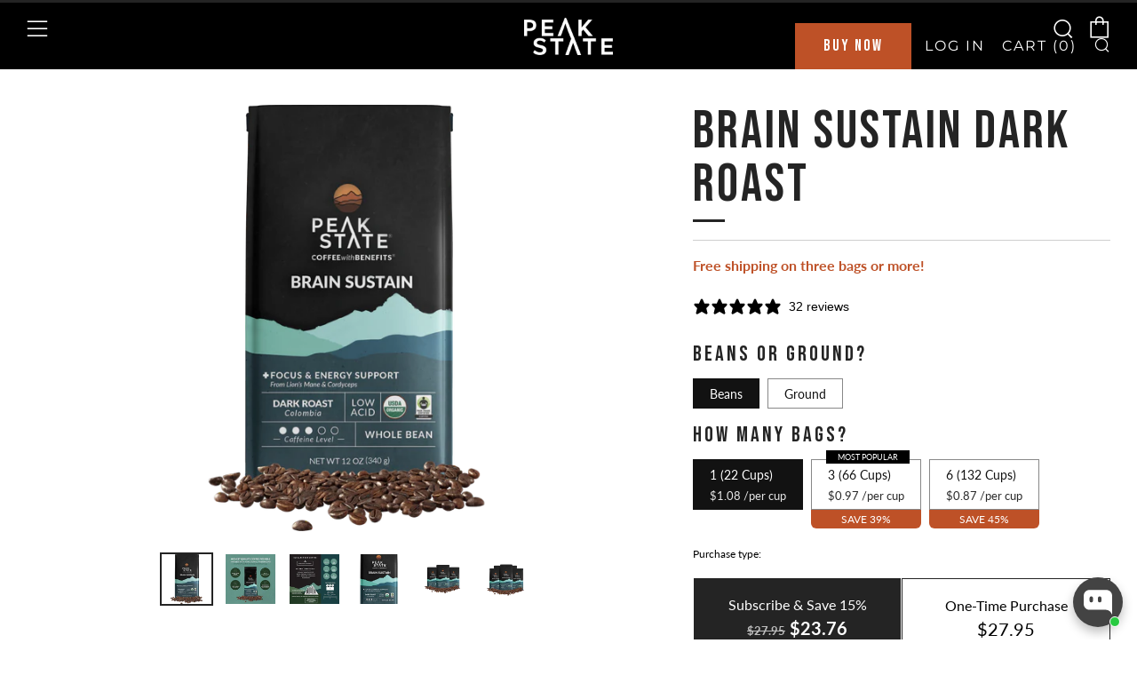

--- FILE ---
content_type: text/html; charset=utf-8
request_url: https://peakstatecoffee.com/collections/coffee-with-benefits/products/brain-sustain-dark-roast
body_size: 64171
content:
<!doctype html>
<html class="no-js" lang="en">
<head>
  	<script type="application/vnd.locksmith+json" data-locksmith>{"version":"v245","locked":false,"initialized":true,"scope":"product","access_granted":true,"access_denied":false,"requires_customer":false,"manual_lock":false,"remote_lock":false,"has_timeout":false,"remote_rendered":null,"hide_resource":false,"hide_links_to_resource":false,"transparent":true,"locks":{"all":[],"opened":[]},"keys":[],"keys_signature":"e2e5bfc50d5b5bfbe04c4dafb518240dbef8bf1ad28a793767a6dbfc1ba888ed","state":{"template":"product.thails","theme":149536932093,"product":"brain-sustain-dark-roast","collection":"coffee-with-benefits","page":null,"blog":null,"article":null,"app":null},"now":1765479391,"path":"\/collections\/coffee-with-benefits\/products\/brain-sustain-dark-roast","locale_root_url":"\/","canonical_url":"https:\/\/peakstatecoffee.com\/products\/brain-sustain-dark-roast","customer_id":null,"customer_id_signature":"e2e5bfc50d5b5bfbe04c4dafb518240dbef8bf1ad28a793767a6dbfc1ba888ed","cart":null}</script><script data-locksmith>!function(){var require=undefined,reqwest=function(){function succeed(e){var t=protocolRe.exec(e.url);return t=t&&t[1]||context.location.protocol,httpsRe.test(t)?twoHundo.test(e.request.status):!!e.request.response}function handleReadyState(e,t,n){return function(){return e._aborted?n(e.request):e._timedOut?n(e.request,"Request is aborted: timeout"):void(e.request&&4==e.request[readyState]&&(e.request.onreadystatechange=noop,succeed(e)?t(e.request):n(e.request)))}}function setHeaders(e,t){var n,s=t.headers||{};s.Accept=s.Accept||defaultHeaders.accept[t.type]||defaultHeaders.accept["*"];var r="undefined"!=typeof FormData&&t.data instanceof FormData;for(n in!t.crossOrigin&&!s[requestedWith]&&(s[requestedWith]=defaultHeaders.requestedWith),!s[contentType]&&!r&&(s[contentType]=t.contentType||defaultHeaders.contentType),s)s.hasOwnProperty(n)&&"setRequestHeader"in e&&e.setRequestHeader(n,s[n])}function setCredentials(e,t){"undefined"!=typeof t.withCredentials&&"undefined"!=typeof e.withCredentials&&(e.withCredentials=!!t.withCredentials)}function generalCallback(e){lastValue=e}function urlappend(e,t){return e+(/[?]/.test(e)?"&":"?")+t}function handleJsonp(e,t,n,s){var r=uniqid++,o=e.jsonpCallback||"callback",a=e.jsonpCallbackName||reqwest.getcallbackPrefix(r),i=new RegExp("((^|[?]|&)"+o+")=([^&]+)"),l=s.match(i),c=doc.createElement("script"),u=0,d=-1!==navigator.userAgent.indexOf("MSIE 10.0");return l?"?"===l[3]?s=s.replace(i,"$1="+a):a=l[3]:s=urlappend(s,o+"="+a),context[a]=generalCallback,c.type="text/javascript",c.src=s,c.async=!0,"undefined"!=typeof c.onreadystatechange&&!d&&(c.htmlFor=c.id="_reqwest_"+r),c.onload=c.onreadystatechange=function(){if(c[readyState]&&"complete"!==c[readyState]&&"loaded"!==c[readyState]||u)return!1;c.onload=c.onreadystatechange=null,c.onclick&&c.onclick(),t(lastValue),lastValue=undefined,head.removeChild(c),u=1},head.appendChild(c),{abort:function(){c.onload=c.onreadystatechange=null,n({},"Request is aborted: timeout",{}),lastValue=undefined,head.removeChild(c),u=1}}}function getRequest(e,t){var n,s=this.o,r=(s.method||"GET").toUpperCase(),o="string"==typeof s?s:s.url,a=!1!==s.processData&&s.data&&"string"!=typeof s.data?reqwest.toQueryString(s.data):s.data||null,i=!1;return("jsonp"==s.type||"GET"==r)&&a&&(o=urlappend(o,a),a=null),"jsonp"==s.type?handleJsonp(s,e,t,o):((n=s.xhr&&s.xhr(s)||xhr(s)).open(r,o,!1!==s.async),setHeaders(n,s),setCredentials(n,s),context[xDomainRequest]&&n instanceof context[xDomainRequest]?(n.onload=e,n.onerror=t,n.onprogress=function(){},i=!0):n.onreadystatechange=handleReadyState(this,e,t),s.before&&s.before(n),i?setTimeout(function(){n.send(a)},200):n.send(a),n)}function Reqwest(e,t){this.o=e,this.fn=t,init.apply(this,arguments)}function setType(e){return null===e?undefined:e.match("json")?"json":e.match("javascript")?"js":e.match("text")?"html":e.match("xml")?"xml":void 0}function init(o,fn){function complete(e){for(o.timeout&&clearTimeout(self.timeout),self.timeout=null;0<self._completeHandlers.length;)self._completeHandlers.shift()(e)}function success(resp){var type=o.type||resp&&setType(resp.getResponseHeader("Content-Type"));resp="jsonp"!==type?self.request:resp;var filteredResponse=globalSetupOptions.dataFilter(resp.responseText,type),r=filteredResponse;try{resp.responseText=r}catch(e){}if(r)switch(type){case"json":try{resp=context.JSON?context.JSON.parse(r):eval("("+r+")")}catch(err){return error(resp,"Could not parse JSON in response",err)}break;case"js":resp=eval(r);break;case"html":resp=r;break;case"xml":resp=resp.responseXML&&resp.responseXML.parseError&&resp.responseXML.parseError.errorCode&&resp.responseXML.parseError.reason?null:resp.responseXML}for(self._responseArgs.resp=resp,self._fulfilled=!0,fn(resp),self._successHandler(resp);0<self._fulfillmentHandlers.length;)resp=self._fulfillmentHandlers.shift()(resp);complete(resp)}function timedOut(){self._timedOut=!0,self.request.abort()}function error(e,t,n){for(e=self.request,self._responseArgs.resp=e,self._responseArgs.msg=t,self._responseArgs.t=n,self._erred=!0;0<self._errorHandlers.length;)self._errorHandlers.shift()(e,t,n);complete(e)}this.url="string"==typeof o?o:o.url,this.timeout=null,this._fulfilled=!1,this._successHandler=function(){},this._fulfillmentHandlers=[],this._errorHandlers=[],this._completeHandlers=[],this._erred=!1,this._responseArgs={};var self=this;fn=fn||function(){},o.timeout&&(this.timeout=setTimeout(function(){timedOut()},o.timeout)),o.success&&(this._successHandler=function(){o.success.apply(o,arguments)}),o.error&&this._errorHandlers.push(function(){o.error.apply(o,arguments)}),o.complete&&this._completeHandlers.push(function(){o.complete.apply(o,arguments)}),this.request=getRequest.call(this,success,error)}function reqwest(e,t){return new Reqwest(e,t)}function normalize(e){return e?e.replace(/\r?\n/g,"\r\n"):""}function serial(e,t){var n,s,r,o,a=e.name,i=e.tagName.toLowerCase(),l=function(e){e&&!e.disabled&&t(a,normalize(e.attributes.value&&e.attributes.value.specified?e.value:e.text))};if(!e.disabled&&a)switch(i){case"input":/reset|button|image|file/i.test(e.type)||(n=/checkbox/i.test(e.type),s=/radio/i.test(e.type),r=e.value,(!n&&!s||e.checked)&&t(a,normalize(n&&""===r?"on":r)));break;case"textarea":t(a,normalize(e.value));break;case"select":if("select-one"===e.type.toLowerCase())l(0<=e.selectedIndex?e.options[e.selectedIndex]:null);else for(o=0;e.length&&o<e.length;o++)e.options[o].selected&&l(e.options[o])}}function eachFormElement(){var e,t,o=this,n=function(e,t){var n,s,r;for(n=0;n<t.length;n++)for(r=e[byTag](t[n]),s=0;s<r.length;s++)serial(r[s],o)};for(t=0;t<arguments.length;t++)e=arguments[t],/input|select|textarea/i.test(e.tagName)&&serial(e,o),n(e,["input","select","textarea"])}function serializeQueryString(){return reqwest.toQueryString(reqwest.serializeArray.apply(null,arguments))}function serializeHash(){var n={};return eachFormElement.apply(function(e,t){e in n?(n[e]&&!isArray(n[e])&&(n[e]=[n[e]]),n[e].push(t)):n[e]=t},arguments),n}function buildParams(e,t,n,s){var r,o,a,i=/\[\]$/;if(isArray(t))for(o=0;t&&o<t.length;o++)a=t[o],n||i.test(e)?s(e,a):buildParams(e+"["+("object"==typeof a?o:"")+"]",a,n,s);else if(t&&"[object Object]"===t.toString())for(r in t)buildParams(e+"["+r+"]",t[r],n,s);else s(e,t)}var context=this,XHR2;if("window"in context)var doc=document,byTag="getElementsByTagName",head=doc[byTag]("head")[0];else try{XHR2=require("xhr2")}catch(ex){throw new Error("Peer dependency `xhr2` required! Please npm install xhr2")}var httpsRe=/^http/,protocolRe=/(^\w+):\/\//,twoHundo=/^(20\d|1223)$/,readyState="readyState",contentType="Content-Type",requestedWith="X-Requested-With",uniqid=0,callbackPrefix="reqwest_"+ +new Date,lastValue,xmlHttpRequest="XMLHttpRequest",xDomainRequest="XDomainRequest",noop=function(){},isArray="function"==typeof Array.isArray?Array.isArray:function(e){return e instanceof Array},defaultHeaders={contentType:"application/x-www-form-urlencoded",requestedWith:xmlHttpRequest,accept:{"*":"text/javascript, text/html, application/xml, text/xml, */*",xml:"application/xml, text/xml",html:"text/html",text:"text/plain",json:"application/json, text/javascript",js:"application/javascript, text/javascript"}},xhr=function(e){if(!0!==e.crossOrigin)return context[xmlHttpRequest]?new XMLHttpRequest:XHR2?new XHR2:new ActiveXObject("Microsoft.XMLHTTP");var t=context[xmlHttpRequest]?new XMLHttpRequest:null;if(t&&"withCredentials"in t)return t;if(context[xDomainRequest])return new XDomainRequest;throw new Error("Browser does not support cross-origin requests")},globalSetupOptions={dataFilter:function(e){return e}};return Reqwest.prototype={abort:function(){this._aborted=!0,this.request.abort()},retry:function(){init.call(this,this.o,this.fn)},then:function(e,t){return e=e||function(){},t=t||function(){},this._fulfilled?this._responseArgs.resp=e(this._responseArgs.resp):this._erred?t(this._responseArgs.resp,this._responseArgs.msg,this._responseArgs.t):(this._fulfillmentHandlers.push(e),this._errorHandlers.push(t)),this},always:function(e){return this._fulfilled||this._erred?e(this._responseArgs.resp):this._completeHandlers.push(e),this},fail:function(e){return this._erred?e(this._responseArgs.resp,this._responseArgs.msg,this._responseArgs.t):this._errorHandlers.push(e),this},"catch":function(e){return this.fail(e)}},reqwest.serializeArray=function(){var n=[];return eachFormElement.apply(function(e,t){n.push({name:e,value:t})},arguments),n},reqwest.serialize=function(){if(0===arguments.length)return"";var e,t=Array.prototype.slice.call(arguments,0);return(e=t.pop())&&e.nodeType&&t.push(e)&&(e=null),e&&(e=e.type),("map"==e?serializeHash:"array"==e?reqwest.serializeArray:serializeQueryString).apply(null,t)},reqwest.toQueryString=function(e,t){var n,s,r=t||!1,o=[],a=encodeURIComponent,i=function(e,t){t="function"==typeof t?t():null==t?"":t,o[o.length]=a(e)+"="+a(t)};if(isArray(e))for(s=0;e&&s<e.length;s++)i(e[s].name,e[s].value);else for(n in e)e.hasOwnProperty(n)&&buildParams(n,e[n],r,i);return o.join("&").replace(/%20/g,"+")},reqwest.getcallbackPrefix=function(){return callbackPrefix},reqwest.compat=function(e,t){return e&&(e.type&&(e.method=e.type)&&delete e.type,e.dataType&&(e.type=e.dataType),e.jsonpCallback&&(e.jsonpCallbackName=e.jsonpCallback)&&delete e.jsonpCallback,e.jsonp&&(e.jsonpCallback=e.jsonp)),new Reqwest(e,t)},reqwest.ajaxSetup=function(e){for(var t in e=e||{})globalSetupOptions[t]=e[t]},reqwest}();
/*!
  * Reqwest! A general purpose XHR connection manager
  * license MIT (c) Dustin Diaz 2015
  * https://github.com/ded/reqwest
  */!function(){var a=window.Locksmith={},e=document.querySelector('script[type="application/vnd.locksmith+json"]'),n=e&&e.innerHTML;if(a.state={},a.util={},a.loading=!1,n)try{a.state=JSON.parse(n)}catch(u){}if(document.addEventListener&&document.querySelector){var s,r,o,t=[76,79,67,75,83,77,73,84,72,49,49],i=function(){r=t.slice(0)},l="style",c=function(e){e&&27!==e.keyCode&&"click"!==e.type||(document.removeEventListener("keydown",c),document.removeEventListener("click",c),s&&document.body.removeChild(s),s=null)};i(),document.addEventListener("keyup",function(e){if(e.keyCode===r[0]){if(clearTimeout(o),r.shift(),0<r.length)return void(o=setTimeout(i,1e3));i(),c(),(s=document.createElement("div"))[l].width="50%",s[l].maxWidth="1000px",s[l].height="85%",s[l].border="1px rgba(0, 0, 0, 0.2) solid",s[l].background="rgba(255, 255, 255, 0.99)",s[l].borderRadius="4px",s[l].position="fixed",s[l].top="50%",s[l].left="50%",s[l].transform="translateY(-50%) translateX(-50%)",s[l].boxShadow="0 2px 5px rgba(0, 0, 0, 0.3), 0 0 100vh 100vw rgba(0, 0, 0, 0.5)",s[l].zIndex="2147483645";var t=document.createElement("textarea");t.value=JSON.stringify(JSON.parse(n),null,2),t[l].border="none",t[l].display="block",t[l].boxSizing="border-box",t[l].width="100%",t[l].height="100%",t[l].background="transparent",t[l].padding="22px",t[l].fontFamily="monospace",t[l].fontSize="14px",t[l].color="#333",t[l].resize="none",t[l].outline="none",t.readOnly=!0,s.appendChild(t),document.body.appendChild(s),t.addEventListener("click",function(e){e.stopImmediatePropagation()}),t.select(),document.addEventListener("keydown",c),document.addEventListener("click",c)}})}a.isEmbedded=-1!==window.location.search.indexOf("_ab=0&_fd=0&_sc=1"),a.path=a.state.path||window.location.pathname,a.basePath=a.state.locale_root_url.concat("/apps/locksmith").replace(/^\/\//,"/"),a.reloading=!1,a.util.console=window.console||{log:function(){},error:function(){}},a.util.makeUrl=function(e,t){var n,s=a.basePath+e,r=[],o=a.cache();for(n in o)r.push(n+"="+encodeURIComponent(o[n]));for(n in t)r.push(n+"="+encodeURIComponent(t[n]));return a.state.customer_id&&(r.push("customer_id="+encodeURIComponent(a.state.customer_id)),r.push("customer_id_signature="+encodeURIComponent(a.state.customer_id_signature))),s+=(-1===s.indexOf("?")?"?":"&")+r.join("&")},a._initializeCallbacks=[],a.on=function(e,t){if("initialize"!==e)throw'Locksmith.on() currently only supports the "initialize" event';a._initializeCallbacks.push(t)},a.initializeSession=function(e){if(!a.isEmbedded){var t=!1,n=!0,s=!0;(e=e||{}).silent&&(s=n=!(t=!0)),a.ping({silent:t,spinner:n,reload:s,callback:function(){a._initializeCallbacks.forEach(function(e){e()})}})}},a.cache=function(e){var t={};try{var n=function r(e){return(document.cookie.match("(^|; )"+e+"=([^;]*)")||0)[2]};t=JSON.parse(decodeURIComponent(n("locksmith-params")||"{}"))}catch(u){}if(e){for(var s in e)t[s]=e[s];document.cookie="locksmith-params=; expires=Thu, 01 Jan 1970 00:00:00 GMT; path=/",document.cookie="locksmith-params="+encodeURIComponent(JSON.stringify(t))+"; path=/"}return t},a.cache.cart=a.state.cart,a.cache.cartLastSaved=null,a.params=a.cache(),a.util.reload=function(){a.reloading=!0;try{window.location.href=window.location.href.replace(/#.*/,"")}catch(u){a.util.console.error("Preferred reload method failed",u),window.location.reload()}},a.cache.saveCart=function(e){if(!a.cache.cart||a.cache.cart===a.cache.cartLastSaved)return e?e():null;var t=a.cache.cartLastSaved;a.cache.cartLastSaved=a.cache.cart,reqwest({url:"/cart/update.json",method:"post",type:"json",data:{attributes:{locksmith:a.cache.cart}},complete:e,error:function(e){if(a.cache.cartLastSaved=t,!a.reloading)throw e}})},a.util.spinnerHTML='<style>body{background:#FFF}@keyframes spin{from{transform:rotate(0deg)}to{transform:rotate(360deg)}}#loading{display:flex;width:100%;height:50vh;color:#777;align-items:center;justify-content:center}#loading .spinner{display:block;animation:spin 600ms linear infinite;position:relative;width:50px;height:50px}#loading .spinner-ring{stroke:currentColor;stroke-dasharray:100%;stroke-width:2px;stroke-linecap:round;fill:none}</style><div id="loading"><div class="spinner"><svg width="100%" height="100%"><svg preserveAspectRatio="xMinYMin"><circle class="spinner-ring" cx="50%" cy="50%" r="45%"></circle></svg></svg></div></div>',a.util.clobberBody=function(e){document.body.innerHTML=e},a.util.clobberDocument=function(e){e.responseText&&(e=e.responseText),document.documentElement&&document.removeChild(document.documentElement);var t=document.open("text/html","replace");t.writeln(e),t.close(),setTimeout(function(){var e=t.querySelector("[autofocus]");e&&e.focus()},100)},a.util.serializeForm=function(e){if(e&&"FORM"===e.nodeName){var t,n,s={};for(t=e.elements.length-1;0<=t;t-=1)if(""!==e.elements[t].name)switch(e.elements[t].nodeName){case"INPUT":switch(e.elements[t].type){default:case"text":case"hidden":case"password":case"button":case"reset":case"submit":s[e.elements[t].name]=e.elements[t].value;break;case"checkbox":case"radio":e.elements[t].checked&&(s[e.elements[t].name]=e.elements[t].value);break;case"file":}break;case"TEXTAREA":s[e.elements[t].name]=e.elements[t].value;break;case"SELECT":switch(e.elements[t].type){case"select-one":s[e.elements[t].name]=e.elements[t].value;break;case"select-multiple":for(n=e.elements[t].options.length-1;0<=n;n-=1)e.elements[t].options[n].selected&&(s[e.elements[t].name]=e.elements[t].options[n].value)}break;case"BUTTON":switch(e.elements[t].type){case"reset":case"submit":case"button":s[e.elements[t].name]=e.elements[t].value}}return s}},a.util.on=function(e,o,a,t){t=t||document;var i="locksmith-"+e+o,n=function(e){var t=e.target,n=e.target.parentElement,s=t.className.baseVal||t.className||"",r=n.className.baseVal||n.className||"";("string"==typeof s&&-1!==s.split(/\s+/).indexOf(o)||"string"==typeof r&&-1!==r.split(/\s+/).indexOf(o))&&!e[i]&&(e[i]=!0,a(e))};t.attachEvent?t.attachEvent(e,n):t.addEventListener(e,n,!1)},a.util.enableActions=function(e){a.util.on("click","locksmith-action",function(e){e.preventDefault();var t=e.target;t.dataset.confirmWith&&!confirm(t.dataset.confirmWith)||(t.disabled=!0,t.innerText=t.dataset.disableWith,a.post("/action",t.dataset.locksmithParams,{spinner:!1,type:"text",success:function(e){(e=JSON.parse(e.responseText)).message&&alert(e.message),a.util.reload()}}))},e)},a.util.inject=function(e,t){var n=["data","locksmith","append"];if(-1!==t.indexOf(n.join("-"))){var s=document.createElement("div");s.innerHTML=t,e.appendChild(s)}else e.innerHTML=t;var r,o,a=e.querySelectorAll("script");for(o=0;o<a.length;++o){r=a[o];var i=document.createElement("script");if(r.type&&(i.type=r.type),r.src)i.src=r.src;else{var l=document.createTextNode(r.innerHTML);i.appendChild(l)}e.appendChild(i)}var c=e.querySelector("[autofocus]");c&&c.focus()},a.post=function(e,t,n){!1!==(n=n||{}).spinner&&a.util.clobberBody(a.util.spinnerHTML);var s={};n.container===document?(s.layout=1,n.success=function(e){document.getElementById(n.container);a.util.clobberDocument(e)}):n.container&&(s.layout=0,n.success=function(e){var t=document.getElementById(n.container);a.util.inject(t,e),t.id===t.firstChild.id&&t.parentElement.replaceChild(t.firstChild,t)}),n.form_type&&(t.form_type=n.form_type),n.include_layout_classes!==undefined&&(t.include_layout_classes=n.include_layout_classes),n.lock_id!==undefined&&(t.lock_id=n.lock_id),a.loading=!0;var r=a.util.makeUrl(e,s);reqwest({url:r,method:"post",type:n.type||"html",data:t,complete:function(){a.loading=!1},error:function(e){if(!a.reloading)if("dashboard.weglot.com"!==window.location.host){if(!n.silent)throw alert("Something went wrong! Please refresh and try again."),e;console.error(e)}else console.error(e)},success:n.success||a.util.clobberDocument})},a.postResource=function(e,t){e.path=a.path,e.search=window.location.search,e.state=a.state,e.passcode&&(e.passcode=e.passcode.trim()),e.email&&(e.email=e.email.trim()),e.state.cart=a.cache.cart,e.locksmith_json=a.jsonTag,e.locksmith_json_signature=a.jsonTagSignature,a.post("/resource",e,t)},a.ping=function(e){if(!a.isEmbedded){e=e||{};a.post("/ping",{path:a.path,search:window.location.search,state:a.state},{spinner:!!e.spinner,silent:"undefined"==typeof e.silent||e.silent,type:"text",success:function(e){(e=JSON.parse(e.responseText)).messages&&0<e.messages.length&&a.showMessages(e.messages)}})}},a.timeoutMonitor=function(){var e=a.cache.cart;a.ping({callback:function(){e!==a.cache.cart||setTimeout(function(){a.timeoutMonitor()},6e4)}})},a.showMessages=function(e){var t=document.createElement("div");t.style.position="fixed",t.style.left=0,t.style.right=0,t.style.bottom="-50px",t.style.opacity=0,t.style.background="#191919",t.style.color="#ddd",t.style.transition="bottom 0.2s, opacity 0.2s",t.style.zIndex=999999,t.innerHTML="        <style>          .locksmith-ab .locksmith-b { display: none; }          .locksmith-ab.toggled .locksmith-b { display: flex; }          .locksmith-ab.toggled .locksmith-a { display: none; }          .locksmith-flex { display: flex; flex-wrap: wrap; justify-content: space-between; align-items: center; padding: 10px 20px; }          .locksmith-message + .locksmith-message { border-top: 1px #555 solid; }          .locksmith-message a { color: inherit; font-weight: bold; }          .locksmith-message a:hover { color: inherit; opacity: 0.8; }          a.locksmith-ab-toggle { font-weight: inherit; text-decoration: underline; }          .locksmith-text { flex-grow: 1; }          .locksmith-cta { flex-grow: 0; text-align: right; }          .locksmith-cta button { transform: scale(0.8); transform-origin: left; }          .locksmith-cta > * { display: block; }          .locksmith-cta > * + * { margin-top: 10px; }          .locksmith-message a.locksmith-close { flex-grow: 0; text-decoration: none; margin-left: 15px; font-size: 30px; font-family: monospace; display: block; padding: 2px 10px; }                    @media screen and (max-width: 600px) {            .locksmith-wide-only { display: none !important; }            .locksmith-flex { padding: 0 15px; }            .locksmith-flex > * { margin-top: 5px; margin-bottom: 5px; }            .locksmith-cta { text-align: left; }          }                    @media screen and (min-width: 601px) {            .locksmith-narrow-only { display: none !important; }          }        </style>      "+e.map(function(e){return'<div class="locksmith-message">'+e+"</div>"}).join(""),document.body.appendChild(t),document.body.style.position="relative",document.body.parentElement.style.paddingBottom=t.offsetHeight+"px",setTimeout(function(){t.style.bottom=0,t.style.opacity=1},50),a.util.on("click","locksmith-ab-toggle",function(e){e.preventDefault();for(var t=e.target.parentElement;-1===t.className.split(" ").indexOf("locksmith-ab");)t=t.parentElement;-1!==t.className.split(" ").indexOf("toggled")?t.className=t.className.replace("toggled",""):t.className=t.className+" toggled"}),a.util.enableActions(t)}}()}();</script>
      <script data-locksmith>Locksmith.cache.cart=null</script>

  <script data-locksmith>Locksmith.jsonTag="{\"version\":\"v245\",\"locked\":false,\"initialized\":true,\"scope\":\"product\",\"access_granted\":true,\"access_denied\":false,\"requires_customer\":false,\"manual_lock\":false,\"remote_lock\":false,\"has_timeout\":false,\"remote_rendered\":null,\"hide_resource\":false,\"hide_links_to_resource\":false,\"transparent\":true,\"locks\":{\"all\":[],\"opened\":[]},\"keys\":[],\"keys_signature\":\"e2e5bfc50d5b5bfbe04c4dafb518240dbef8bf1ad28a793767a6dbfc1ba888ed\",\"state\":{\"template\":\"product.thails\",\"theme\":149536932093,\"product\":\"brain-sustain-dark-roast\",\"collection\":\"coffee-with-benefits\",\"page\":null,\"blog\":null,\"article\":null,\"app\":null},\"now\":1765479391,\"path\":\"\\\/collections\\\/coffee-with-benefits\\\/products\\\/brain-sustain-dark-roast\",\"locale_root_url\":\"\\\/\",\"canonical_url\":\"https:\\\/\\\/peakstatecoffee.com\\\/products\\\/brain-sustain-dark-roast\",\"customer_id\":null,\"customer_id_signature\":\"e2e5bfc50d5b5bfbe04c4dafb518240dbef8bf1ad28a793767a6dbfc1ba888ed\",\"cart\":null}";Locksmith.jsonTagSignature="4bf55ef2452a1052aa9b9f8d2b8004e26f5be155da0413376558219abeb6faf3"</script>
  	<meta charset="utf-8">
  	<meta http-equiv="X-UA-Compatible" content="IE=edge,chrome=1">
  	<meta name="viewport" content="width=device-width, initial-scale=1.0, height=device-height, minimum-scale=1.0, user-scalable=0">
  	<meta name="theme-color" content="#242424">

	<!-- Network optimisations -->
<link rel="preconnect" href="//cdn.shopify.com" crossorigin>
<link rel="preconnect" href="//fonts.shopifycdn.com" crossorigin>
<link rel="preconnect" href="https://monorail-edge.shopifysvc.com">

<link rel="preload" as="style" href="//peakstatecoffee.com/cdn/shop/t/33/assets/theme-critical.css?enable_css_minification=1&v=34358704522554256631741794022"><link rel="preload" as="script" href="//peakstatecoffee.com/cdn/shop/t/33/assets/scrollreveal.min.js?v=163720458850474464051741794022"><link rel="preload" href="//peakstatecoffee.com/cdn/fonts/lato/lato_n4.c3b93d431f0091c8be23185e15c9d1fee1e971c5.woff2" as="font" type="font/woff2" crossorigin>
<link rel="preload" href="//peakstatecoffee.com/cdn/fonts/lato/lato_n4.c3b93d431f0091c8be23185e15c9d1fee1e971c5.woff2" as="font" type="font/woff2" crossorigin>
<link rel="preload" href="//peakstatecoffee.com/cdn/fonts/montserrat/montserrat_n4.81949fa0ac9fd2021e16436151e8eaa539321637.woff2" as="font" type="font/woff2" crossorigin>
<link rel="preload" href="//peakstatecoffee.com/cdn/fonts/montserrat/montserrat_n4.81949fa0ac9fd2021e16436151e8eaa539321637.woff2" as="font" type="font/woff2" crossorigin>
<link rel="canonical" href="https://peakstatecoffee.com/products/brain-sustain-dark-roast">
	    <link rel="shortcut icon" href="//peakstatecoffee.com/cdn/shop/files/Untitledps_32x32.png?v=1637619908" type="image/png">
	

	<!-- Title and description ================================================== --><title>Whole Bean Colombia Dark Roast with Lion&#39;s Mane &amp; Cordyceps
&ndash; Peak State Coffee</title><meta name="description" content="Fair trade, organic, shade grown Colombia origin coffee. Whole bean for maximum focus and energy support coffee. Free shipping on 2 bags or more! Buy today!">
<!-- /snippets/social-meta-tags.liquid -->




<meta property="og:site_name" content="Peak State Coffee">
<meta property="og:url" content="https://peakstatecoffee.com/products/brain-sustain-dark-roast"><meta property="og:title" content="Whole Bean Colombia Dark Roast with Lion&#39;s Mane &amp; Cordyceps">
<meta property="og:type" content="product">
<meta property="og:description" content="Fair trade, organic, shade grown Colombia origin coffee. Whole bean for maximum focus and energy support coffee. Free shipping on 2 bags or more! Buy today!">

<meta property="og:price:amount" content="27.95">
<meta property="og:price:currency" content="USD">

<meta property="og:image" content="http://peakstatecoffee.com/cdn/shop/files/BrainDark_1_1200x1200.png?v=1762891877"><meta property="og:image" content="http://peakstatecoffee.com/cdn/shop/products/81Kds2x8uBL._SL1500_15effc52-8f58-4004-a768-176350599731_1200x1200.jpg?v=1742158695"><meta property="og:image" content="http://peakstatecoffee.com/cdn/shop/files/81g5LA_MqSL._SL1500_8427ee64-bf19-4512-aa95-034c7a14f39c_1200x1200.png?v=1742158695">
<meta property="og:image:secure_url" content="https://peakstatecoffee.com/cdn/shop/files/BrainDark_1_1200x1200.png?v=1762891877"><meta property="og:image:secure_url" content="https://peakstatecoffee.com/cdn/shop/products/81Kds2x8uBL._SL1500_15effc52-8f58-4004-a768-176350599731_1200x1200.jpg?v=1742158695"><meta property="og:image:secure_url" content="https://peakstatecoffee.com/cdn/shop/files/81g5LA_MqSL._SL1500_8427ee64-bf19-4512-aa95-034c7a14f39c_1200x1200.png?v=1742158695">


<meta name="twitter:card" content="summary_large_image"><meta name="twitter:title" content="Whole Bean Colombia Dark Roast with Lion&#39;s Mane &amp; Cordyceps">
<meta name="twitter:description" content="Fair trade, organic, shade grown Colombia origin coffee. Whole bean for maximum focus and energy support coffee. Free shipping on 2 bags or more! Buy today!">


  <!-- GA4 data stream for Stream 4750332530 -->
  <!-- Google tag (gtag.js) -->
<script async src="https://www.googletagmanager.com/gtag/js?id=AW-691117543"></script>
<script>
  window.dataLayer = window.dataLayer || [];
  function gtag(){dataLayer.push(arguments);}
  gtag('js', new Date());

  gtag('config', 'AW-691117543');
</script>
  
  <!-- Hotjar Tracking Code for peakstatecoffee.com DISABLED -->
<script>
    (function(h,o,t,j,a,r){
        h.hj=h.hj||function(){(h.hj.q=h.hj.q||[]).push(arguments)};
        h._hjSettings={hjid:1577359,hjsv:6};
        a=o.getElementsByTagName('head')[0];
        r=o.createElement('script');r.async=1;
        r.src=t+h._hjSettings.hjid+j+h._hjSettings.hjsv;
        a.appendChild(r);
    })(window,document,'https://static.hotjar.com/c/hotjar-','.js?sv=');
</script> 
  
  <!-- Google optimize code for peakstatecoffee.com -->
  <script src="https://www.googleoptimize.com/optimize.js?id=GTM-5RGB8NZ"></script>
  	<!-- JS before CSSOM =================================================== -->
  	<script type="text/javascript">
		theme = {};
		theme.t = {};
	    theme.t.add_to_cart = 'Add to Cart';
	    theme.t.sold_out = 'Sold Out';
	    theme.t.unavailable = 'Unavailable';
	    theme.money_format = '${{amount}}';
		theme.map = {};
		theme.map_settings_url="//peakstatecoffee.com/cdn/shop/t/33/assets/map_settings.min.js?v=55973849163231613841741794021";
		theme.cart_type = 'page';
		theme.cart_ajax = false;
		theme.routes = {
			rootUrl: "/",
			rootUrlSlash: "/",
			cartUrl: "/cart",
			cartAddUrl: "/cart/add",
			cartChangeUrl: "/cart/change"
		};
		theme.assets = {
			plyr: "//peakstatecoffee.com/cdn/shop/t/33/assets/plyr.min.js?v=4209607025050129391741794022",
			masonry: "//peakstatecoffee.com/cdn/shop/t/33/assets/masonry.min.js?v=52946867241060388171741794021",
			photoswipe: "//peakstatecoffee.com/cdn/shop/t/33/assets/photoswipe.min.js?v=25365026511866153621741794022",
			fecha: "//peakstatecoffee.com/cdn/shop/t/33/assets/fecha.min.js?v=77892649025288305351741794021"
		};
	</script>
	
	<style id="fontsupporttest">@font-face{font-family:"font";src:url("https://")}</style>
	<script type="text/javascript">
		function supportsFontFace() {
			function blacklist() {
				var match = /(WebKit|windows phone.+trident)\/(\d+)/i.exec(navigator.userAgent);
				return match && parseInt(match[2], 10) < (match[1] == 'WebKit' ? 533 : 6);
			}
			function hasFontFaceSrc() {
				var style = document.getElementById('fontsupporttest');
				var sheet = style.sheet || style.styleSheet;
				var cssText = sheet ? (sheet.cssRules && sheet.cssRules[0] ? sheet.cssRules[0].cssText : sheet.cssText || '') : '';
				return /src/i.test(cssText);
			}
			return !blacklist() && hasFontFaceSrc();
		}
		document.documentElement.classList.replace('no-js', 'js');
		if (window.matchMedia("(pointer: coarse)").matches) {document.documentElement.classList.add('touchevents')} else {document.documentElement.classList.add('no-touchevents')}
		if (supportsFontFace()) {document.documentElement.classList.add('fontface')}
	</script>
  	<script src="//peakstatecoffee.com/cdn/shop/t/33/assets/jquery.min.js?v=115860211936397945481741794021" defer="defer"></script>
  	<script src="//peakstatecoffee.com/cdn/shop/t/33/assets/vendor.min.js?v=91934266268907694051741794022" defer="defer"></script>
  	<script src="//peakstatecoffee.com/cdn/shop/t/33/assets/ajax-cart.js?v=51580153416589594931741794044" defer="defer"></script>

  	<!-- CSS ================================================== -->
  	
<style data-shopify>





:root {
	--color--brand: #242424;
	--color--brand-dark: #171717;
	--color--brand-light: #313131;

	--color--accent: #ffffff;
	--color--accent-dark: #f2f2f2;

	--color--link: #717171;
	--color--link-dark: #000000;

	--color--text: #121212;
	--color--text-light: rgba(18, 18, 18, 0.7);
	--color--text-lighter: rgba(18, 18, 18, 0.5);
	--color--text-lightest: rgba(18, 18, 18, 0.2);
	--color--text-bg: rgba(18, 18, 18, 0.1);

	--color--text-bg: rgba(18, 18, 18, 0.1);

	--color--headings: #242424;
	--color--alt-text: #121212;
	--color--btn: #ffffff;

	--color--product-bg: rgba(0,0,0,0);
	--color--product-sale: #a23d0e;

	--color--drawer-bg: #ffffff;

	--color--bg: #ffffff;
	--color--bg-alpha: rgba(255, 255, 255, 0.8);
	--color--bg-light: #ffffff;
	--color--bg-dark: #f2f2f2;

	--font--size-base: 17;
	--font--line-base: 30;

	--font--size-h1: 44;
	--font--size-h2: 33;
	--font--size-h3: 26;
	--font--size-h4: 24;
	--font--size-h5: 21;
	--font--size-h6: 17;

	--font--body: Lato, sans-serif;
	--font--body-style: normal;
    --font--body-weight: 400;

    --font--title: Lato, sans-serif;
	--font--title-weight: 400;
	--font--title-style: normal;
	--font--title-space: 3px;
	--font--title-transform: uppercase;
	--font--title-border: 1;
	--font--title-border-size: 3px;

	--font--nav: Montserrat, sans-serif;
	--font--nav-weight: 400;
	--font--nav-style: normal;
	--font--nav-space: 2px;
	--font--nav-transform: uppercase;
	--font--nav-size: 16px;

	--font--button: Montserrat, sans-serif;
	--font--button-weight: 400;
	--font--button-style: normal;
	--font--button-space: 2px;
	--font--button-transform: uppercase;
	--font--button-size: 11px;
	--font--button-mobile-size: 12px;

	--font--icon-url: //peakstatecoffee.com/cdn/shop/t/33/assets/sb-icons.eot?v=69961381625854386191741794022;
}
</style>
	<style>@font-face {
  font-family: Lato;
  font-weight: 400;
  font-style: normal;
  font-display: swap;
  src: url("//peakstatecoffee.com/cdn/fonts/lato/lato_n4.c3b93d431f0091c8be23185e15c9d1fee1e971c5.woff2") format("woff2"),
       url("//peakstatecoffee.com/cdn/fonts/lato/lato_n4.d5c00c781efb195594fd2fd4ad04f7882949e327.woff") format("woff");
}

@font-face {
  font-family: Lato;
  font-weight: 400;
  font-style: normal;
  font-display: swap;
  src: url("//peakstatecoffee.com/cdn/fonts/lato/lato_n4.c3b93d431f0091c8be23185e15c9d1fee1e971c5.woff2") format("woff2"),
       url("//peakstatecoffee.com/cdn/fonts/lato/lato_n4.d5c00c781efb195594fd2fd4ad04f7882949e327.woff") format("woff");
}

@font-face {
  font-family: Montserrat;
  font-weight: 400;
  font-style: normal;
  font-display: swap;
  src: url("//peakstatecoffee.com/cdn/fonts/montserrat/montserrat_n4.81949fa0ac9fd2021e16436151e8eaa539321637.woff2") format("woff2"),
       url("//peakstatecoffee.com/cdn/fonts/montserrat/montserrat_n4.a6c632ca7b62da89c3594789ba828388aac693fe.woff") format("woff");
}

@font-face {
  font-family: Montserrat;
  font-weight: 400;
  font-style: normal;
  font-display: swap;
  src: url("//peakstatecoffee.com/cdn/fonts/montserrat/montserrat_n4.81949fa0ac9fd2021e16436151e8eaa539321637.woff2") format("woff2"),
       url("//peakstatecoffee.com/cdn/fonts/montserrat/montserrat_n4.a6c632ca7b62da89c3594789ba828388aac693fe.woff") format("woff");
}

@font-face {
  font-family: Lato;
  font-weight: 700;
  font-style: normal;
  font-display: swap;
  src: url("//peakstatecoffee.com/cdn/fonts/lato/lato_n7.900f219bc7337bc57a7a2151983f0a4a4d9d5dcf.woff2") format("woff2"),
       url("//peakstatecoffee.com/cdn/fonts/lato/lato_n7.a55c60751adcc35be7c4f8a0313f9698598612ee.woff") format("woff");
}

@font-face {
  font-family: Lato;
  font-weight: 400;
  font-style: italic;
  font-display: swap;
  src: url("//peakstatecoffee.com/cdn/fonts/lato/lato_i4.09c847adc47c2fefc3368f2e241a3712168bc4b6.woff2") format("woff2"),
       url("//peakstatecoffee.com/cdn/fonts/lato/lato_i4.3c7d9eb6c1b0a2bf62d892c3ee4582b016d0f30c.woff") format("woff");
}

@font-face {
  font-family: Lato;
  font-weight: 700;
  font-style: italic;
  font-display: swap;
  src: url("//peakstatecoffee.com/cdn/fonts/lato/lato_i7.16ba75868b37083a879b8dd9f2be44e067dfbf92.woff2") format("woff2"),
       url("//peakstatecoffee.com/cdn/fonts/lato/lato_i7.4c07c2b3b7e64ab516aa2f2081d2bb0366b9dce8.woff") format("woff");
}

</style>

<link rel="stylesheet" href="//peakstatecoffee.com/cdn/shop/t/33/assets/theme-critical.css?enable_css_minification=1&v=34358704522554256631741794022">

<link rel="stylesheet" href="//peakstatecoffee.com/cdn/shop/t/33/assets/custom.css?v=174569876878755466941741794044">
<link rel="stylesheet" href="//peakstatecoffee.com/cdn/shop/t/33/assets/mobile.css?v=69937543540583137701741794044">

<link rel="preload" href="//peakstatecoffee.com/cdn/shop/t/33/assets/theme.css?enable_css_minification=1&v=96097405851954120401742313973" as="style" onload="this.onload=null;this.rel='stylesheet'">
<noscript><link rel="stylesheet" href="//peakstatecoffee.com/cdn/shop/t/33/assets/theme.css?enable_css_minification=1&v=96097405851954120401742313973"></noscript>
<script>
	/*! loadCSS rel=preload polyfill. [c]2017 Filament Group, Inc. MIT License */
	(function(w){"use strict";if(!w.loadCSS){w.loadCSS=function(){}}var rp=loadCSS.relpreload={};rp.support=(function(){var ret;try{ret=w.document.createElement("link").relList.supports("preload")}catch(e){ret=false}return function(){return ret}})();rp.bindMediaToggle=function(link){var finalMedia=link.media||"all";function enableStylesheet(){if(link.addEventListener){link.removeEventListener("load",enableStylesheet)}else if(link.attachEvent){link.detachEvent("onload",enableStylesheet)}link.setAttribute("onload",null);link.media=finalMedia}if(link.addEventListener){link.addEventListener("load",enableStylesheet)}else if(link.attachEvent){link.attachEvent("onload",enableStylesheet)}setTimeout(function(){link.rel="stylesheet";link.media="only x"});setTimeout(enableStylesheet,3000)};rp.poly=function(){if(rp.support()){return}var links=w.document.getElementsByTagName("link");for(var i=0;i<links.length;i+=1){var link=links[i];if(link.rel==="preload"&&link.getAttribute("as")==="style"&&!link.getAttribute("data-loadcss")){link.setAttribute("data-loadcss",true);rp.bindMediaToggle(link)}}};if(!rp.support()){rp.poly();var run=w.setInterval(rp.poly,500);if(w.addEventListener){w.addEventListener("load",function(){rp.poly();w.clearInterval(run)})}else if(w.attachEvent){w.attachEvent("onload",function(){rp.poly();w.clearInterval(run)})}}if(typeof exports!=="undefined"){exports.loadCSS=loadCSS}else{w.loadCSS=loadCSS}}(typeof global!=="undefined"?global:this));
</script>

	<!-- JS after CSSOM=================================================== -->
  	<script src="//peakstatecoffee.com/cdn/shop/t/33/assets/theme.js?v=5302604908908528611741794022" defer="defer"></script>
  	<script src="//peakstatecoffee.com/cdn/shop/t/33/assets/custom.js?v=152733329445290166911741794021" defer="defer"></script>

	

  	
		<script src="//peakstatecoffee.com/cdn/shop/t/33/assets/scrollreveal.min.js?v=163720458850474464051741794022"></script>
	
  	

<!-- embed ambassador widget for saral DISABLED ================================================== 
<script src="https://widget.saral.workers.dev?key=i63xiX-W1Moi5D1o_YhWG"></script>-->

<!-- disable rebuy for wholesale customers -->


 <script async src="https://cdn.rebuyengine.com/onsite/js/rebuy.js?shop=peak-state-coffee.myshopify.com"></script>


  
	<!-- Header hook for plugins ================================================== -->
  	<script id="bloop-update-config">0-1686177250810-1669688441000-0-0-0-0-0-0-0-0-0-634</script>
    
    
    <script>
        window.BLOOP_LOYALTY = {
            store_id: 866,
            bloopCmsAppUri: 'https://bloop-cms.bsscommerce.com'
        }
    </script>
	<script src='https://bloop-static.bsscommerce.com/bloop-loyalty.js' defer='defer'></script>
	
                   

    <script>window.performance && window.performance.mark && window.performance.mark('shopify.content_for_header.start');</script><meta name="google-site-verification" content="xjHntEIa-T6wHFpV7Wdr_rFP6DYuOXl7qSVRqEhRjjo">
<meta id="shopify-digital-wallet" name="shopify-digital-wallet" content="/40509702307/digital_wallets/dialog">
<meta name="shopify-checkout-api-token" content="46062f4aade9f47a0f7c49a3c688bfeb">
<meta id="in-context-paypal-metadata" data-shop-id="40509702307" data-venmo-supported="false" data-environment="production" data-locale="en_US" data-paypal-v4="true" data-currency="USD">
<link rel="alternate" hreflang="x-default" href="https://peakstatecoffee.com/products/brain-sustain-dark-roast">
<link rel="alternate" hreflang="en-CA" href="https://peakstatecoffee.com/en-ca/products/brain-sustain-dark-roast">
<link rel="alternate" type="application/json+oembed" href="https://peakstatecoffee.com/products/brain-sustain-dark-roast.oembed">
<script async="async" src="/checkouts/internal/preloads.js?locale=en-US"></script>
<link rel="preconnect" href="https://shop.app" crossorigin="anonymous">
<script async="async" src="https://shop.app/checkouts/internal/preloads.js?locale=en-US&shop_id=40509702307" crossorigin="anonymous"></script>
<script id="apple-pay-shop-capabilities" type="application/json">{"shopId":40509702307,"countryCode":"US","currencyCode":"USD","merchantCapabilities":["supports3DS"],"merchantId":"gid:\/\/shopify\/Shop\/40509702307","merchantName":"Peak State Coffee","requiredBillingContactFields":["postalAddress","email"],"requiredShippingContactFields":["postalAddress","email"],"shippingType":"shipping","supportedNetworks":["visa","masterCard","amex","discover","elo","jcb"],"total":{"type":"pending","label":"Peak State Coffee","amount":"1.00"},"shopifyPaymentsEnabled":true,"supportsSubscriptions":true}</script>
<script id="shopify-features" type="application/json">{"accessToken":"46062f4aade9f47a0f7c49a3c688bfeb","betas":["rich-media-storefront-analytics"],"domain":"peakstatecoffee.com","predictiveSearch":true,"shopId":40509702307,"locale":"en"}</script>
<script>var Shopify = Shopify || {};
Shopify.shop = "peak-state-coffee.myshopify.com";
Shopify.locale = "en";
Shopify.currency = {"active":"USD","rate":"1.0"};
Shopify.country = "US";
Shopify.theme = {"name":"[THAILS] STAY.AI + PDP Optimized","id":149536932093,"schema_name":"Venue","schema_version":"5.0.3","theme_store_id":null,"role":"main"};
Shopify.theme.handle = "null";
Shopify.theme.style = {"id":null,"handle":null};
Shopify.cdnHost = "peakstatecoffee.com/cdn";
Shopify.routes = Shopify.routes || {};
Shopify.routes.root = "/";</script>
<script type="module">!function(o){(o.Shopify=o.Shopify||{}).modules=!0}(window);</script>
<script>!function(o){function n(){var o=[];function n(){o.push(Array.prototype.slice.apply(arguments))}return n.q=o,n}var t=o.Shopify=o.Shopify||{};t.loadFeatures=n(),t.autoloadFeatures=n()}(window);</script>
<script>
  window.ShopifyPay = window.ShopifyPay || {};
  window.ShopifyPay.apiHost = "shop.app\/pay";
  window.ShopifyPay.redirectState = null;
</script>
<script id="shop-js-analytics" type="application/json">{"pageType":"product"}</script>
<script defer="defer" async type="module" src="//peakstatecoffee.com/cdn/shopifycloud/shop-js/modules/v2/client.init-shop-cart-sync_dlpDe4U9.en.esm.js"></script>
<script defer="defer" async type="module" src="//peakstatecoffee.com/cdn/shopifycloud/shop-js/modules/v2/chunk.common_FunKbpTJ.esm.js"></script>
<script type="module">
  await import("//peakstatecoffee.com/cdn/shopifycloud/shop-js/modules/v2/client.init-shop-cart-sync_dlpDe4U9.en.esm.js");
await import("//peakstatecoffee.com/cdn/shopifycloud/shop-js/modules/v2/chunk.common_FunKbpTJ.esm.js");

  window.Shopify.SignInWithShop?.initShopCartSync?.({"fedCMEnabled":true,"windoidEnabled":true});

</script>
<script defer="defer" async type="module" src="//peakstatecoffee.com/cdn/shopifycloud/shop-js/modules/v2/client.payment-terms_g-geHK5T.en.esm.js"></script>
<script defer="defer" async type="module" src="//peakstatecoffee.com/cdn/shopifycloud/shop-js/modules/v2/chunk.common_FunKbpTJ.esm.js"></script>
<script defer="defer" async type="module" src="//peakstatecoffee.com/cdn/shopifycloud/shop-js/modules/v2/chunk.modal_n1zSoh3t.esm.js"></script>
<script type="module">
  await import("//peakstatecoffee.com/cdn/shopifycloud/shop-js/modules/v2/client.payment-terms_g-geHK5T.en.esm.js");
await import("//peakstatecoffee.com/cdn/shopifycloud/shop-js/modules/v2/chunk.common_FunKbpTJ.esm.js");
await import("//peakstatecoffee.com/cdn/shopifycloud/shop-js/modules/v2/chunk.modal_n1zSoh3t.esm.js");

  
</script>
<script>
  window.Shopify = window.Shopify || {};
  if (!window.Shopify.featureAssets) window.Shopify.featureAssets = {};
  window.Shopify.featureAssets['shop-js'] = {"shop-cart-sync":["modules/v2/client.shop-cart-sync_DIWHqfTk.en.esm.js","modules/v2/chunk.common_FunKbpTJ.esm.js"],"init-fed-cm":["modules/v2/client.init-fed-cm_CmNkGb1A.en.esm.js","modules/v2/chunk.common_FunKbpTJ.esm.js"],"shop-button":["modules/v2/client.shop-button_Dpfxl9vG.en.esm.js","modules/v2/chunk.common_FunKbpTJ.esm.js"],"shop-cash-offers":["modules/v2/client.shop-cash-offers_CtPYbIPM.en.esm.js","modules/v2/chunk.common_FunKbpTJ.esm.js","modules/v2/chunk.modal_n1zSoh3t.esm.js"],"init-windoid":["modules/v2/client.init-windoid_V_O5I0mt.en.esm.js","modules/v2/chunk.common_FunKbpTJ.esm.js"],"shop-toast-manager":["modules/v2/client.shop-toast-manager_p8J9W8kY.en.esm.js","modules/v2/chunk.common_FunKbpTJ.esm.js"],"init-shop-email-lookup-coordinator":["modules/v2/client.init-shop-email-lookup-coordinator_DUdFDmvK.en.esm.js","modules/v2/chunk.common_FunKbpTJ.esm.js"],"init-shop-cart-sync":["modules/v2/client.init-shop-cart-sync_dlpDe4U9.en.esm.js","modules/v2/chunk.common_FunKbpTJ.esm.js"],"pay-button":["modules/v2/client.pay-button_x_P2fRzB.en.esm.js","modules/v2/chunk.common_FunKbpTJ.esm.js"],"shop-login-button":["modules/v2/client.shop-login-button_C3-NmE42.en.esm.js","modules/v2/chunk.common_FunKbpTJ.esm.js","modules/v2/chunk.modal_n1zSoh3t.esm.js"],"avatar":["modules/v2/client.avatar_BTnouDA3.en.esm.js"],"init-shop-for-new-customer-accounts":["modules/v2/client.init-shop-for-new-customer-accounts_aeWumpsw.en.esm.js","modules/v2/client.shop-login-button_C3-NmE42.en.esm.js","modules/v2/chunk.common_FunKbpTJ.esm.js","modules/v2/chunk.modal_n1zSoh3t.esm.js"],"init-customer-accounts-sign-up":["modules/v2/client.init-customer-accounts-sign-up_CRLhpYdY.en.esm.js","modules/v2/client.shop-login-button_C3-NmE42.en.esm.js","modules/v2/chunk.common_FunKbpTJ.esm.js","modules/v2/chunk.modal_n1zSoh3t.esm.js"],"checkout-modal":["modules/v2/client.checkout-modal_EOl6FxyC.en.esm.js","modules/v2/chunk.common_FunKbpTJ.esm.js","modules/v2/chunk.modal_n1zSoh3t.esm.js"],"init-customer-accounts":["modules/v2/client.init-customer-accounts_BkuyBVsz.en.esm.js","modules/v2/client.shop-login-button_C3-NmE42.en.esm.js","modules/v2/chunk.common_FunKbpTJ.esm.js","modules/v2/chunk.modal_n1zSoh3t.esm.js"],"shop-follow-button":["modules/v2/client.shop-follow-button_DDNA7Aw9.en.esm.js","modules/v2/chunk.common_FunKbpTJ.esm.js","modules/v2/chunk.modal_n1zSoh3t.esm.js"],"lead-capture":["modules/v2/client.lead-capture_LZVhB0lN.en.esm.js","modules/v2/chunk.common_FunKbpTJ.esm.js","modules/v2/chunk.modal_n1zSoh3t.esm.js"],"shop-login":["modules/v2/client.shop-login_D4d_T_FR.en.esm.js","modules/v2/chunk.common_FunKbpTJ.esm.js","modules/v2/chunk.modal_n1zSoh3t.esm.js"],"payment-terms":["modules/v2/client.payment-terms_g-geHK5T.en.esm.js","modules/v2/chunk.common_FunKbpTJ.esm.js","modules/v2/chunk.modal_n1zSoh3t.esm.js"]};
</script>
<script>(function() {
  var isLoaded = false;
  function asyncLoad() {
    if (isLoaded) return;
    isLoaded = true;
    var urls = ["https:\/\/static.rechargecdn.com\/assets\/js\/widget.min.js?shop=peak-state-coffee.myshopify.com","https:\/\/bloop-static.bsscommerce.com\/bloop_loyalty_ready.js?shop=peak-state-coffee.myshopify.com","https:\/\/cdn.getcarro.com\/script-tags\/all\/nb-101920173500.js?shop=peak-state-coffee.myshopify.com","\/\/cdn.shopify.com\/proxy\/c2fd4a9b33b0e596427d1af4c964583643bd58aa3a8685733587067820835b6c\/api.goaffpro.com\/loader.js?shop=peak-state-coffee.myshopify.com\u0026sp-cache-control=cHVibGljLCBtYXgtYWdlPTkwMA","https:\/\/cdn.gipht.io\/gipht-button.js?shop=peak-state-coffee.myshopify.com","https:\/\/admin.revenuehunt.com\/embed.js?shop=peak-state-coffee.myshopify.com"];
    for (var i = 0; i < urls.length; i++) {
      var s = document.createElement('script');
      s.type = 'text/javascript';
      s.async = true;
      s.src = urls[i];
      var x = document.getElementsByTagName('script')[0];
      x.parentNode.insertBefore(s, x);
    }
  };
  if(window.attachEvent) {
    window.attachEvent('onload', asyncLoad);
  } else {
    window.addEventListener('load', asyncLoad, false);
  }
})();</script>
<script id="__st">var __st={"a":40509702307,"offset":-25200,"reqid":"afa3b4bb-994d-435f-bf43-c1a9d9003b29-1765479391","pageurl":"peakstatecoffee.com\/collections\/coffee-with-benefits\/products\/brain-sustain-dark-roast","u":"b5866b6dcf26","p":"product","rtyp":"product","rid":7712438649085};</script>
<script>window.ShopifyPaypalV4VisibilityTracking = true;</script>
<script id="captcha-bootstrap">!function(){'use strict';const t='contact',e='account',n='new_comment',o=[[t,t],['blogs',n],['comments',n],[t,'customer']],c=[[e,'customer_login'],[e,'guest_login'],[e,'recover_customer_password'],[e,'create_customer']],r=t=>t.map((([t,e])=>`form[action*='/${t}']:not([data-nocaptcha='true']) input[name='form_type'][value='${e}']`)).join(','),a=t=>()=>t?[...document.querySelectorAll(t)].map((t=>t.form)):[];function s(){const t=[...o],e=r(t);return a(e)}const i='password',u='form_key',d=['recaptcha-v3-token','g-recaptcha-response','h-captcha-response',i],f=()=>{try{return window.sessionStorage}catch{return}},m='__shopify_v',_=t=>t.elements[u];function p(t,e,n=!1){try{const o=window.sessionStorage,c=JSON.parse(o.getItem(e)),{data:r}=function(t){const{data:e,action:n}=t;return t[m]||n?{data:e,action:n}:{data:t,action:n}}(c);for(const[e,n]of Object.entries(r))t.elements[e]&&(t.elements[e].value=n);n&&o.removeItem(e)}catch(o){console.error('form repopulation failed',{error:o})}}const l='form_type',E='cptcha';function T(t){t.dataset[E]=!0}const w=window,h=w.document,L='Shopify',v='ce_forms',y='captcha';let A=!1;((t,e)=>{const n=(g='f06e6c50-85a8-45c8-87d0-21a2b65856fe',I='https://cdn.shopify.com/shopifycloud/storefront-forms-hcaptcha/ce_storefront_forms_captcha_hcaptcha.v1.5.2.iife.js',D={infoText:'Protected by hCaptcha',privacyText:'Privacy',termsText:'Terms'},(t,e,n)=>{const o=w[L][v],c=o.bindForm;if(c)return c(t,g,e,D).then(n);var r;o.q.push([[t,g,e,D],n]),r=I,A||(h.body.append(Object.assign(h.createElement('script'),{id:'captcha-provider',async:!0,src:r})),A=!0)});var g,I,D;w[L]=w[L]||{},w[L][v]=w[L][v]||{},w[L][v].q=[],w[L][y]=w[L][y]||{},w[L][y].protect=function(t,e){n(t,void 0,e),T(t)},Object.freeze(w[L][y]),function(t,e,n,w,h,L){const[v,y,A,g]=function(t,e,n){const i=e?o:[],u=t?c:[],d=[...i,...u],f=r(d),m=r(i),_=r(d.filter((([t,e])=>n.includes(e))));return[a(f),a(m),a(_),s()]}(w,h,L),I=t=>{const e=t.target;return e instanceof HTMLFormElement?e:e&&e.form},D=t=>v().includes(t);t.addEventListener('submit',(t=>{const e=I(t);if(!e)return;const n=D(e)&&!e.dataset.hcaptchaBound&&!e.dataset.recaptchaBound,o=_(e),c=g().includes(e)&&(!o||!o.value);(n||c)&&t.preventDefault(),c&&!n&&(function(t){try{if(!f())return;!function(t){const e=f();if(!e)return;const n=_(t);if(!n)return;const o=n.value;o&&e.removeItem(o)}(t);const e=Array.from(Array(32),(()=>Math.random().toString(36)[2])).join('');!function(t,e){_(t)||t.append(Object.assign(document.createElement('input'),{type:'hidden',name:u})),t.elements[u].value=e}(t,e),function(t,e){const n=f();if(!n)return;const o=[...t.querySelectorAll(`input[type='${i}']`)].map((({name:t})=>t)),c=[...d,...o],r={};for(const[a,s]of new FormData(t).entries())c.includes(a)||(r[a]=s);n.setItem(e,JSON.stringify({[m]:1,action:t.action,data:r}))}(t,e)}catch(e){console.error('failed to persist form',e)}}(e),e.submit())}));const S=(t,e)=>{t&&!t.dataset[E]&&(n(t,e.some((e=>e===t))),T(t))};for(const o of['focusin','change'])t.addEventListener(o,(t=>{const e=I(t);D(e)&&S(e,y())}));const B=e.get('form_key'),M=e.get(l),P=B&&M;t.addEventListener('DOMContentLoaded',(()=>{const t=y();if(P)for(const e of t)e.elements[l].value===M&&p(e,B);[...new Set([...A(),...v().filter((t=>'true'===t.dataset.shopifyCaptcha))])].forEach((e=>S(e,t)))}))}(h,new URLSearchParams(w.location.search),n,t,e,['guest_login'])})(!0,!0)}();</script>
<script integrity="sha256-52AcMU7V7pcBOXWImdc/TAGTFKeNjmkeM1Pvks/DTgc=" data-source-attribution="shopify.loadfeatures" defer="defer" src="//peakstatecoffee.com/cdn/shopifycloud/storefront/assets/storefront/load_feature-81c60534.js" crossorigin="anonymous"></script>
<script crossorigin="anonymous" defer="defer" src="//peakstatecoffee.com/cdn/shopifycloud/storefront/assets/shopify_pay/storefront-65b4c6d7.js?v=20250812"></script>
<script data-source-attribution="shopify.dynamic_checkout.dynamic.init">var Shopify=Shopify||{};Shopify.PaymentButton=Shopify.PaymentButton||{isStorefrontPortableWallets:!0,init:function(){window.Shopify.PaymentButton.init=function(){};var t=document.createElement("script");t.src="https://peakstatecoffee.com/cdn/shopifycloud/portable-wallets/latest/portable-wallets.en.js",t.type="module",document.head.appendChild(t)}};
</script>
<script data-source-attribution="shopify.dynamic_checkout.buyer_consent">
  function portableWalletsHideBuyerConsent(e){var t=document.getElementById("shopify-buyer-consent"),n=document.getElementById("shopify-subscription-policy-button");t&&n&&(t.classList.add("hidden"),t.setAttribute("aria-hidden","true"),n.removeEventListener("click",e))}function portableWalletsShowBuyerConsent(e){var t=document.getElementById("shopify-buyer-consent"),n=document.getElementById("shopify-subscription-policy-button");t&&n&&(t.classList.remove("hidden"),t.removeAttribute("aria-hidden"),n.addEventListener("click",e))}window.Shopify?.PaymentButton&&(window.Shopify.PaymentButton.hideBuyerConsent=portableWalletsHideBuyerConsent,window.Shopify.PaymentButton.showBuyerConsent=portableWalletsShowBuyerConsent);
</script>
<script data-source-attribution="shopify.dynamic_checkout.cart.bootstrap">document.addEventListener("DOMContentLoaded",(function(){function t(){return document.querySelector("shopify-accelerated-checkout-cart, shopify-accelerated-checkout")}if(t())Shopify.PaymentButton.init();else{new MutationObserver((function(e,n){t()&&(Shopify.PaymentButton.init(),n.disconnect())})).observe(document.body,{childList:!0,subtree:!0})}}));
</script>
<link id="shopify-accelerated-checkout-styles" rel="stylesheet" media="screen" href="https://peakstatecoffee.com/cdn/shopifycloud/portable-wallets/latest/accelerated-checkout-backwards-compat.css" crossorigin="anonymous">
<style id="shopify-accelerated-checkout-cart">
        #shopify-buyer-consent {
  margin-top: 1em;
  display: inline-block;
  width: 100%;
}

#shopify-buyer-consent.hidden {
  display: none;
}

#shopify-subscription-policy-button {
  background: none;
  border: none;
  padding: 0;
  text-decoration: underline;
  font-size: inherit;
  cursor: pointer;
}

#shopify-subscription-policy-button::before {
  box-shadow: none;
}

      </style>

<script>window.performance && window.performance.mark && window.performance.mark('shopify.content_for_header.end');</script><script id="shop-promise-product" type="application/json">
  {
    "productId": "7712438649085",
    "variantId": "42933750071549"
  }
</script>
<script id="shop-promise-features" type="application/json">
  {
    "supportedPromiseBrands": ["buy_with_prime"],
    "f_5cb1890c3ae0e7318d5a1f3355e08094": false,
    "f_b9ba94d16a7d18ccd91d68be01e37df6": false,
    "bwpPdpKillswitchEnabled": false
  }
</script>
<script fetchpriority="high" defer="defer" src="https://peakstatecoffee.com/cdn/shopifycloud/shop-promise-pdp/shop_promise_pdp.js?v=1" data-source-attribution="shopify.shop-promise-pdp" crossorigin="anonymous"></script>
<link rel="preload" href="https://static-na.payments-amazon.com/checkout.js" as="script">


























































































































































































































































































































































































































































































































































































































<!-- BEGIN app block: shopify://apps/bloop-refer-aff/blocks/bss_bloop_script/9d243b55-b2a4-42a8-aa2e-043240bb5d58 -->
<script src='https://cdnjs.cloudflare.com/ajax/libs/crypto-js/4.1.1/crypto-js.min.js' defer></script>

<script>
    if (typeof BLOOP_REFERRAL == 'undefined') {
        var BLOOP_REFERRAL = {};
        const store_data = {"store_id":866,"hashDomain":"4f38ee97d4f14550da4c7596cf302a75007800c2a45b92dcc78de3f3e530fda2","domain":false,"bloopCmsAppUri":"https://bloop-cms.bsscommerce.com","bloopApiUrl":"http://bloop-api.bsscommerce.com","bloopPortalUrl":"https://aff.bsscommerce.com","subpath_portal":"peak-state-coffee","removeWatermark":false,"currency_format":"${{amount}} USD","ref_status":false,"aff_status":false,"store_name":"Peak State Coffee"}
        
        BLOOP_REFERRAL = {
            ...store_data,
        }

        
    }
    
    BLOOP_REFERRAL.customer = {
        id: '',
        cid_token: '7425a7ce75d6cf46dce2b08f5f20bd65a193029630e88abaab72733514b72f14',
        email: '',
        ce_token: '7425a7ce75d6cf46dce2b08f5f20bd65a193029630e88abaab72733514b72f14',
        tags: "",
        last_order: ""
    };

    localStorage.setItem('bl_customer', JSON.stringify(BLOOP_REFERRAL.customer));
</script>












    <script id='bss-bloop-fix-for-store'>
        console.log()
    </script>


<div id='bb-root'></div>


<!-- END app block --><!-- BEGIN app block: shopify://apps/triplewhale/blocks/triple_pixel_snippet/483d496b-3f1a-4609-aea7-8eee3b6b7a2a --><link rel='preconnect dns-prefetch' href='https://api.config-security.com/' crossorigin />
<link rel='preconnect dns-prefetch' href='https://conf.config-security.com/' crossorigin />
<script>
/* >> TriplePixel :: start*/
window.TriplePixelData={TripleName:"peak-state-coffee.myshopify.com",ver:"2.16",plat:"SHOPIFY",isHeadless:false,src:'SHOPIFY_EXT',product:{id:"7712438649085",name:`BRAIN SUSTAIN Dark Roast`,price:"27.95",variant:"42933750071549"},search:"",collection:"200760819875",cart:"page",template:"product",curr:"USD" || "USD"},function(W,H,A,L,E,_,B,N){function O(U,T,P,H,R){void 0===R&&(R=!1),H=new XMLHttpRequest,P?(H.open("POST",U,!0),H.setRequestHeader("Content-Type","text/plain")):H.open("GET",U,!0),H.send(JSON.stringify(P||{})),H.onreadystatechange=function(){4===H.readyState&&200===H.status?(R=H.responseText,U.includes("/first")?eval(R):P||(N[B]=R)):(299<H.status||H.status<200)&&T&&!R&&(R=!0,O(U,T-1,P))}}if(N=window,!N[H+"sn"]){N[H+"sn"]=1,L=function(){return Date.now().toString(36)+"_"+Math.random().toString(36)};try{A.setItem(H,1+(0|A.getItem(H)||0)),(E=JSON.parse(A.getItem(H+"U")||"[]")).push({u:location.href,r:document.referrer,t:Date.now(),id:L()}),A.setItem(H+"U",JSON.stringify(E))}catch(e){}var i,m,p;A.getItem('"!nC`')||(_=A,A=N,A[H]||(E=A[H]=function(t,e,i){return void 0===i&&(i=[]),"State"==t?E.s:(W=L(),(E._q=E._q||[]).push([W,t,e].concat(i)),W)},E.s="Installed",E._q=[],E.ch=W,B="configSecurityConfModel",N[B]=1,O("https://conf.config-security.com/model",5),i=L(),m=A[atob("c2NyZWVu")],_.setItem("di_pmt_wt",i),p={id:i,action:"profile",avatar:_.getItem("auth-security_rand_salt_"),time:m[atob("d2lkdGg=")]+":"+m[atob("aGVpZ2h0")],host:A.TriplePixelData.TripleName,plat:A.TriplePixelData.plat,url:window.location.href.slice(0,500),ref:document.referrer,ver:A.TriplePixelData.ver},O("https://api.config-security.com/event",5,p),O("https://api.config-security.com/first?host=".concat(p.host,"&plat=").concat(p.plat),5)))}}("","TriplePixel",localStorage);
/* << TriplePixel :: end*/
</script>



<!-- END app block --><!-- BEGIN app block: shopify://apps/klaviyo-email-marketing-sms/blocks/klaviyo-onsite-embed/2632fe16-c075-4321-a88b-50b567f42507 -->












  <script async src="https://static.klaviyo.com/onsite/js/WD2MT9/klaviyo.js?company_id=WD2MT9"></script>
  <script>!function(){if(!window.klaviyo){window._klOnsite=window._klOnsite||[];try{window.klaviyo=new Proxy({},{get:function(n,i){return"push"===i?function(){var n;(n=window._klOnsite).push.apply(n,arguments)}:function(){for(var n=arguments.length,o=new Array(n),w=0;w<n;w++)o[w]=arguments[w];var t="function"==typeof o[o.length-1]?o.pop():void 0,e=new Promise((function(n){window._klOnsite.push([i].concat(o,[function(i){t&&t(i),n(i)}]))}));return e}}})}catch(n){window.klaviyo=window.klaviyo||[],window.klaviyo.push=function(){var n;(n=window._klOnsite).push.apply(n,arguments)}}}}();</script>

  
    <script id="viewed_product">
      if (item == null) {
        var _learnq = _learnq || [];

        var MetafieldReviews = null
        var MetafieldYotpoRating = null
        var MetafieldYotpoCount = null
        var MetafieldLooxRating = null
        var MetafieldLooxCount = null
        var okendoProduct = null
        var okendoProductReviewCount = null
        var okendoProductReviewAverageValue = null
        try {
          // The following fields are used for Customer Hub recently viewed in order to add reviews.
          // This information is not part of __kla_viewed. Instead, it is part of __kla_viewed_reviewed_items
          MetafieldReviews = {"rating":{"scale_min":"1.0","scale_max":"5.0","value":"4.91"},"rating_count":32};
          MetafieldYotpoRating = null
          MetafieldYotpoCount = null
          MetafieldLooxRating = null
          MetafieldLooxCount = null

          okendoProduct = null
          // If the okendo metafield is not legacy, it will error, which then requires the new json formatted data
          if (okendoProduct && 'error' in okendoProduct) {
            okendoProduct = null
          }
          okendoProductReviewCount = okendoProduct ? okendoProduct.reviewCount : null
          okendoProductReviewAverageValue = okendoProduct ? okendoProduct.reviewAverageValue : null
        } catch (error) {
          console.error('Error in Klaviyo onsite reviews tracking:', error);
        }

        var item = {
          Name: "BRAIN SUSTAIN Dark Roast",
          ProductID: 7712438649085,
          Categories: ["Coffee with Benefits"],
          ImageURL: "https://peakstatecoffee.com/cdn/shop/files/BrainDark_1_grande.png?v=1762891877",
          URL: "https://peakstatecoffee.com/products/brain-sustain-dark-roast",
          Brand: "Peak State Coffee",
          Price: "$27.95",
          Value: "27.95",
          CompareAtPrice: "$209.70"
        };
        _learnq.push(['track', 'Viewed Product', item]);
        _learnq.push(['trackViewedItem', {
          Title: item.Name,
          ItemId: item.ProductID,
          Categories: item.Categories,
          ImageUrl: item.ImageURL,
          Url: item.URL,
          Metadata: {
            Brand: item.Brand,
            Price: item.Price,
            Value: item.Value,
            CompareAtPrice: item.CompareAtPrice
          },
          metafields:{
            reviews: MetafieldReviews,
            yotpo:{
              rating: MetafieldYotpoRating,
              count: MetafieldYotpoCount,
            },
            loox:{
              rating: MetafieldLooxRating,
              count: MetafieldLooxCount,
            },
            okendo: {
              rating: okendoProductReviewAverageValue,
              count: okendoProductReviewCount,
            }
          }
        }]);
      }
    </script>
  




  <script>
    window.klaviyoReviewsProductDesignMode = false
  </script>







<!-- END app block --><!-- BEGIN app block: shopify://apps/pagefly-page-builder/blocks/app-embed/83e179f7-59a0-4589-8c66-c0dddf959200 -->

<!-- BEGIN app snippet: pagefly-cro-ab-testing-main -->







<script>
  ;(function () {
    const url = new URL(window.location)
    const viewParam = url.searchParams.get('view')
    if (viewParam && viewParam.includes('variant-pf-')) {
      url.searchParams.set('pf_v', viewParam)
      url.searchParams.delete('view')
      window.history.replaceState({}, '', url)
    }
  })()
</script>



<script type='module'>
  
  window.PAGEFLY_CRO = window.PAGEFLY_CRO || {}

  window.PAGEFLY_CRO['data_debug'] = {
    original_template_suffix: "thails",
    allow_ab_test: false,
    ab_test_start_time: 0,
    ab_test_end_time: 0,
    today_date_time: 1765479391000,
  }
  window.PAGEFLY_CRO['GA4'] = { enabled: false}
</script>

<!-- END app snippet -->








  <script src='https://cdn.shopify.com/extensions/019ae87c-aae0-76a7-9670-4feea5a1ac85/pagefly-page-builder-201/assets/pagefly-helper.js' defer='defer'></script>

  <script src='https://cdn.shopify.com/extensions/019ae87c-aae0-76a7-9670-4feea5a1ac85/pagefly-page-builder-201/assets/pagefly-general-helper.js' defer='defer'></script>

  <script src='https://cdn.shopify.com/extensions/019ae87c-aae0-76a7-9670-4feea5a1ac85/pagefly-page-builder-201/assets/pagefly-snap-slider.js' defer='defer'></script>

  <script src='https://cdn.shopify.com/extensions/019ae87c-aae0-76a7-9670-4feea5a1ac85/pagefly-page-builder-201/assets/pagefly-slideshow-v3.js' defer='defer'></script>

  <script src='https://cdn.shopify.com/extensions/019ae87c-aae0-76a7-9670-4feea5a1ac85/pagefly-page-builder-201/assets/pagefly-slideshow-v4.js' defer='defer'></script>

  <script src='https://cdn.shopify.com/extensions/019ae87c-aae0-76a7-9670-4feea5a1ac85/pagefly-page-builder-201/assets/pagefly-glider.js' defer='defer'></script>

  <script src='https://cdn.shopify.com/extensions/019ae87c-aae0-76a7-9670-4feea5a1ac85/pagefly-page-builder-201/assets/pagefly-slideshow-v1-v2.js' defer='defer'></script>

  <script src='https://cdn.shopify.com/extensions/019ae87c-aae0-76a7-9670-4feea5a1ac85/pagefly-page-builder-201/assets/pagefly-product-media.js' defer='defer'></script>

  <script src='https://cdn.shopify.com/extensions/019ae87c-aae0-76a7-9670-4feea5a1ac85/pagefly-page-builder-201/assets/pagefly-product.js' defer='defer'></script>


<script id='pagefly-helper-data' type='application/json'>
  {
    "page_optimization": {
      "assets_prefetching": false
    },
    "elements_asset_mapper": {
      "Accordion": "https://cdn.shopify.com/extensions/019ae87c-aae0-76a7-9670-4feea5a1ac85/pagefly-page-builder-201/assets/pagefly-accordion.js",
      "Accordion3": "https://cdn.shopify.com/extensions/019ae87c-aae0-76a7-9670-4feea5a1ac85/pagefly-page-builder-201/assets/pagefly-accordion3.js",
      "CountDown": "https://cdn.shopify.com/extensions/019ae87c-aae0-76a7-9670-4feea5a1ac85/pagefly-page-builder-201/assets/pagefly-countdown.js",
      "GMap1": "https://cdn.shopify.com/extensions/019ae87c-aae0-76a7-9670-4feea5a1ac85/pagefly-page-builder-201/assets/pagefly-gmap.js",
      "GMap2": "https://cdn.shopify.com/extensions/019ae87c-aae0-76a7-9670-4feea5a1ac85/pagefly-page-builder-201/assets/pagefly-gmap.js",
      "GMapBasicV2": "https://cdn.shopify.com/extensions/019ae87c-aae0-76a7-9670-4feea5a1ac85/pagefly-page-builder-201/assets/pagefly-gmap.js",
      "GMapAdvancedV2": "https://cdn.shopify.com/extensions/019ae87c-aae0-76a7-9670-4feea5a1ac85/pagefly-page-builder-201/assets/pagefly-gmap.js",
      "HTML.Video": "https://cdn.shopify.com/extensions/019ae87c-aae0-76a7-9670-4feea5a1ac85/pagefly-page-builder-201/assets/pagefly-htmlvideo.js",
      "HTML.Video2": "https://cdn.shopify.com/extensions/019ae87c-aae0-76a7-9670-4feea5a1ac85/pagefly-page-builder-201/assets/pagefly-htmlvideo2.js",
      "HTML.Video3": "https://cdn.shopify.com/extensions/019ae87c-aae0-76a7-9670-4feea5a1ac85/pagefly-page-builder-201/assets/pagefly-htmlvideo2.js",
      "BackgroundVideo": "https://cdn.shopify.com/extensions/019ae87c-aae0-76a7-9670-4feea5a1ac85/pagefly-page-builder-201/assets/pagefly-htmlvideo2.js",
      "Instagram": "https://cdn.shopify.com/extensions/019ae87c-aae0-76a7-9670-4feea5a1ac85/pagefly-page-builder-201/assets/pagefly-instagram.js",
      "Instagram2": "https://cdn.shopify.com/extensions/019ae87c-aae0-76a7-9670-4feea5a1ac85/pagefly-page-builder-201/assets/pagefly-instagram.js",
      "Insta3": "https://cdn.shopify.com/extensions/019ae87c-aae0-76a7-9670-4feea5a1ac85/pagefly-page-builder-201/assets/pagefly-instagram3.js",
      "Tabs": "https://cdn.shopify.com/extensions/019ae87c-aae0-76a7-9670-4feea5a1ac85/pagefly-page-builder-201/assets/pagefly-tab.js",
      "Tabs3": "https://cdn.shopify.com/extensions/019ae87c-aae0-76a7-9670-4feea5a1ac85/pagefly-page-builder-201/assets/pagefly-tab3.js",
      "ProductBox": "https://cdn.shopify.com/extensions/019ae87c-aae0-76a7-9670-4feea5a1ac85/pagefly-page-builder-201/assets/pagefly-cart.js",
      "FBPageBox2": "https://cdn.shopify.com/extensions/019ae87c-aae0-76a7-9670-4feea5a1ac85/pagefly-page-builder-201/assets/pagefly-facebook.js",
      "FBLikeButton2": "https://cdn.shopify.com/extensions/019ae87c-aae0-76a7-9670-4feea5a1ac85/pagefly-page-builder-201/assets/pagefly-facebook.js",
      "TwitterFeed2": "https://cdn.shopify.com/extensions/019ae87c-aae0-76a7-9670-4feea5a1ac85/pagefly-page-builder-201/assets/pagefly-twitter.js",
      "Paragraph4": "https://cdn.shopify.com/extensions/019ae87c-aae0-76a7-9670-4feea5a1ac85/pagefly-page-builder-201/assets/pagefly-paragraph4.js",

      "AliReviews": "https://cdn.shopify.com/extensions/019ae87c-aae0-76a7-9670-4feea5a1ac85/pagefly-page-builder-201/assets/pagefly-3rd-elements.js",
      "BackInStock": "https://cdn.shopify.com/extensions/019ae87c-aae0-76a7-9670-4feea5a1ac85/pagefly-page-builder-201/assets/pagefly-3rd-elements.js",
      "GloboBackInStock": "https://cdn.shopify.com/extensions/019ae87c-aae0-76a7-9670-4feea5a1ac85/pagefly-page-builder-201/assets/pagefly-3rd-elements.js",
      "GrowaveWishlist": "https://cdn.shopify.com/extensions/019ae87c-aae0-76a7-9670-4feea5a1ac85/pagefly-page-builder-201/assets/pagefly-3rd-elements.js",
      "InfiniteOptionsShopPad": "https://cdn.shopify.com/extensions/019ae87c-aae0-76a7-9670-4feea5a1ac85/pagefly-page-builder-201/assets/pagefly-3rd-elements.js",
      "InkybayProductPersonalizer": "https://cdn.shopify.com/extensions/019ae87c-aae0-76a7-9670-4feea5a1ac85/pagefly-page-builder-201/assets/pagefly-3rd-elements.js",
      "LimeSpot": "https://cdn.shopify.com/extensions/019ae87c-aae0-76a7-9670-4feea5a1ac85/pagefly-page-builder-201/assets/pagefly-3rd-elements.js",
      "Loox": "https://cdn.shopify.com/extensions/019ae87c-aae0-76a7-9670-4feea5a1ac85/pagefly-page-builder-201/assets/pagefly-3rd-elements.js",
      "Opinew": "https://cdn.shopify.com/extensions/019ae87c-aae0-76a7-9670-4feea5a1ac85/pagefly-page-builder-201/assets/pagefly-3rd-elements.js",
      "Powr": "https://cdn.shopify.com/extensions/019ae87c-aae0-76a7-9670-4feea5a1ac85/pagefly-page-builder-201/assets/pagefly-3rd-elements.js",
      "ProductReviews": "https://cdn.shopify.com/extensions/019ae87c-aae0-76a7-9670-4feea5a1ac85/pagefly-page-builder-201/assets/pagefly-3rd-elements.js",
      "PushOwl": "https://cdn.shopify.com/extensions/019ae87c-aae0-76a7-9670-4feea5a1ac85/pagefly-page-builder-201/assets/pagefly-3rd-elements.js",
      "ReCharge": "https://cdn.shopify.com/extensions/019ae87c-aae0-76a7-9670-4feea5a1ac85/pagefly-page-builder-201/assets/pagefly-3rd-elements.js",
      "Rivyo": "https://cdn.shopify.com/extensions/019ae87c-aae0-76a7-9670-4feea5a1ac85/pagefly-page-builder-201/assets/pagefly-3rd-elements.js",
      "TrackingMore": "https://cdn.shopify.com/extensions/019ae87c-aae0-76a7-9670-4feea5a1ac85/pagefly-page-builder-201/assets/pagefly-3rd-elements.js",
      "Vitals": "https://cdn.shopify.com/extensions/019ae87c-aae0-76a7-9670-4feea5a1ac85/pagefly-page-builder-201/assets/pagefly-3rd-elements.js",
      "Wiser": "https://cdn.shopify.com/extensions/019ae87c-aae0-76a7-9670-4feea5a1ac85/pagefly-page-builder-201/assets/pagefly-3rd-elements.js"
    },
    "custom_elements_mapper": {
      "pf-click-action-element": "https://cdn.shopify.com/extensions/019ae87c-aae0-76a7-9670-4feea5a1ac85/pagefly-page-builder-201/assets/pagefly-click-action-element.js",
      "pf-dialog-element": "https://cdn.shopify.com/extensions/019ae87c-aae0-76a7-9670-4feea5a1ac85/pagefly-page-builder-201/assets/pagefly-dialog-element.js"
    }
  }
</script>


<!-- END app block --><link href="https://cdn.shopify.com/extensions/019ae836-93e7-7c2f-b4a2-eecfa4f6b3d1/bloop-referral-loyalty-311/assets/bss_bloop.css" rel="stylesheet" type="text/css" media="all">
<script src="https://cdn.shopify.com/extensions/019a7fa9-fe1d-7b2e-bf35-f41b77e5555f/rebuy-234/assets/rebuy-extensions.js" type="text/javascript" defer="defer"></script>
<script src="https://cdn.shopify.com/extensions/019afc0e-208e-7c65-b177-b978d91dd0cd/avada-app-133/assets/chatty.js" type="text/javascript" defer="defer"></script>
<link href="https://monorail-edge.shopifysvc.com" rel="dns-prefetch">
<script>(function(){if ("sendBeacon" in navigator && "performance" in window) {try {var session_token_from_headers = performance.getEntriesByType('navigation')[0].serverTiming.find(x => x.name == '_s').description;} catch {var session_token_from_headers = undefined;}var session_cookie_matches = document.cookie.match(/_shopify_s=([^;]*)/);var session_token_from_cookie = session_cookie_matches && session_cookie_matches.length === 2 ? session_cookie_matches[1] : "";var session_token = session_token_from_headers || session_token_from_cookie || "";function handle_abandonment_event(e) {var entries = performance.getEntries().filter(function(entry) {return /monorail-edge.shopifysvc.com/.test(entry.name);});if (!window.abandonment_tracked && entries.length === 0) {window.abandonment_tracked = true;var currentMs = Date.now();var navigation_start = performance.timing.navigationStart;var payload = {shop_id: 40509702307,url: window.location.href,navigation_start,duration: currentMs - navigation_start,session_token,page_type: "product"};window.navigator.sendBeacon("https://monorail-edge.shopifysvc.com/v1/produce", JSON.stringify({schema_id: "online_store_buyer_site_abandonment/1.1",payload: payload,metadata: {event_created_at_ms: currentMs,event_sent_at_ms: currentMs}}));}}window.addEventListener('pagehide', handle_abandonment_event);}}());</script>
<script id="web-pixels-manager-setup">(function e(e,d,r,n,o){if(void 0===o&&(o={}),!Boolean(null===(a=null===(i=window.Shopify)||void 0===i?void 0:i.analytics)||void 0===a?void 0:a.replayQueue)){var i,a;window.Shopify=window.Shopify||{};var t=window.Shopify;t.analytics=t.analytics||{};var s=t.analytics;s.replayQueue=[],s.publish=function(e,d,r){return s.replayQueue.push([e,d,r]),!0};try{self.performance.mark("wpm:start")}catch(e){}var l=function(){var e={modern:/Edge?\/(1{2}[4-9]|1[2-9]\d|[2-9]\d{2}|\d{4,})\.\d+(\.\d+|)|Firefox\/(1{2}[4-9]|1[2-9]\d|[2-9]\d{2}|\d{4,})\.\d+(\.\d+|)|Chrom(ium|e)\/(9{2}|\d{3,})\.\d+(\.\d+|)|(Maci|X1{2}).+ Version\/(15\.\d+|(1[6-9]|[2-9]\d|\d{3,})\.\d+)([,.]\d+|)( \(\w+\)|)( Mobile\/\w+|) Safari\/|Chrome.+OPR\/(9{2}|\d{3,})\.\d+\.\d+|(CPU[ +]OS|iPhone[ +]OS|CPU[ +]iPhone|CPU IPhone OS|CPU iPad OS)[ +]+(15[._]\d+|(1[6-9]|[2-9]\d|\d{3,})[._]\d+)([._]\d+|)|Android:?[ /-](13[3-9]|1[4-9]\d|[2-9]\d{2}|\d{4,})(\.\d+|)(\.\d+|)|Android.+Firefox\/(13[5-9]|1[4-9]\d|[2-9]\d{2}|\d{4,})\.\d+(\.\d+|)|Android.+Chrom(ium|e)\/(13[3-9]|1[4-9]\d|[2-9]\d{2}|\d{4,})\.\d+(\.\d+|)|SamsungBrowser\/([2-9]\d|\d{3,})\.\d+/,legacy:/Edge?\/(1[6-9]|[2-9]\d|\d{3,})\.\d+(\.\d+|)|Firefox\/(5[4-9]|[6-9]\d|\d{3,})\.\d+(\.\d+|)|Chrom(ium|e)\/(5[1-9]|[6-9]\d|\d{3,})\.\d+(\.\d+|)([\d.]+$|.*Safari\/(?![\d.]+ Edge\/[\d.]+$))|(Maci|X1{2}).+ Version\/(10\.\d+|(1[1-9]|[2-9]\d|\d{3,})\.\d+)([,.]\d+|)( \(\w+\)|)( Mobile\/\w+|) Safari\/|Chrome.+OPR\/(3[89]|[4-9]\d|\d{3,})\.\d+\.\d+|(CPU[ +]OS|iPhone[ +]OS|CPU[ +]iPhone|CPU IPhone OS|CPU iPad OS)[ +]+(10[._]\d+|(1[1-9]|[2-9]\d|\d{3,})[._]\d+)([._]\d+|)|Android:?[ /-](13[3-9]|1[4-9]\d|[2-9]\d{2}|\d{4,})(\.\d+|)(\.\d+|)|Mobile Safari.+OPR\/([89]\d|\d{3,})\.\d+\.\d+|Android.+Firefox\/(13[5-9]|1[4-9]\d|[2-9]\d{2}|\d{4,})\.\d+(\.\d+|)|Android.+Chrom(ium|e)\/(13[3-9]|1[4-9]\d|[2-9]\d{2}|\d{4,})\.\d+(\.\d+|)|Android.+(UC? ?Browser|UCWEB|U3)[ /]?(15\.([5-9]|\d{2,})|(1[6-9]|[2-9]\d|\d{3,})\.\d+)\.\d+|SamsungBrowser\/(5\.\d+|([6-9]|\d{2,})\.\d+)|Android.+MQ{2}Browser\/(14(\.(9|\d{2,})|)|(1[5-9]|[2-9]\d|\d{3,})(\.\d+|))(\.\d+|)|K[Aa][Ii]OS\/(3\.\d+|([4-9]|\d{2,})\.\d+)(\.\d+|)/},d=e.modern,r=e.legacy,n=navigator.userAgent;return n.match(d)?"modern":n.match(r)?"legacy":"unknown"}(),u="modern"===l?"modern":"legacy",c=(null!=n?n:{modern:"",legacy:""})[u],f=function(e){return[e.baseUrl,"/wpm","/b",e.hashVersion,"modern"===e.buildTarget?"m":"l",".js"].join("")}({baseUrl:d,hashVersion:r,buildTarget:u}),m=function(e){var d=e.version,r=e.bundleTarget,n=e.surface,o=e.pageUrl,i=e.monorailEndpoint;return{emit:function(e){var a=e.status,t=e.errorMsg,s=(new Date).getTime(),l=JSON.stringify({metadata:{event_sent_at_ms:s},events:[{schema_id:"web_pixels_manager_load/3.1",payload:{version:d,bundle_target:r,page_url:o,status:a,surface:n,error_msg:t},metadata:{event_created_at_ms:s}}]});if(!i)return console&&console.warn&&console.warn("[Web Pixels Manager] No Monorail endpoint provided, skipping logging."),!1;try{return self.navigator.sendBeacon.bind(self.navigator)(i,l)}catch(e){}var u=new XMLHttpRequest;try{return u.open("POST",i,!0),u.setRequestHeader("Content-Type","text/plain"),u.send(l),!0}catch(e){return console&&console.warn&&console.warn("[Web Pixels Manager] Got an unhandled error while logging to Monorail."),!1}}}}({version:r,bundleTarget:l,surface:e.surface,pageUrl:self.location.href,monorailEndpoint:e.monorailEndpoint});try{o.browserTarget=l,function(e){var d=e.src,r=e.async,n=void 0===r||r,o=e.onload,i=e.onerror,a=e.sri,t=e.scriptDataAttributes,s=void 0===t?{}:t,l=document.createElement("script"),u=document.querySelector("head"),c=document.querySelector("body");if(l.async=n,l.src=d,a&&(l.integrity=a,l.crossOrigin="anonymous"),s)for(var f in s)if(Object.prototype.hasOwnProperty.call(s,f))try{l.dataset[f]=s[f]}catch(e){}if(o&&l.addEventListener("load",o),i&&l.addEventListener("error",i),u)u.appendChild(l);else{if(!c)throw new Error("Did not find a head or body element to append the script");c.appendChild(l)}}({src:f,async:!0,onload:function(){if(!function(){var e,d;return Boolean(null===(d=null===(e=window.Shopify)||void 0===e?void 0:e.analytics)||void 0===d?void 0:d.initialized)}()){var d=window.webPixelsManager.init(e)||void 0;if(d){var r=window.Shopify.analytics;r.replayQueue.forEach((function(e){var r=e[0],n=e[1],o=e[2];d.publishCustomEvent(r,n,o)})),r.replayQueue=[],r.publish=d.publishCustomEvent,r.visitor=d.visitor,r.initialized=!0}}},onerror:function(){return m.emit({status:"failed",errorMsg:"".concat(f," has failed to load")})},sri:function(e){var d=/^sha384-[A-Za-z0-9+/=]+$/;return"string"==typeof e&&d.test(e)}(c)?c:"",scriptDataAttributes:o}),m.emit({status:"loading"})}catch(e){m.emit({status:"failed",errorMsg:(null==e?void 0:e.message)||"Unknown error"})}}})({shopId: 40509702307,storefrontBaseUrl: "https://peakstatecoffee.com",extensionsBaseUrl: "https://extensions.shopifycdn.com/cdn/shopifycloud/web-pixels-manager",monorailEndpoint: "https://monorail-edge.shopifysvc.com/unstable/produce_batch",surface: "storefront-renderer",enabledBetaFlags: ["2dca8a86"],webPixelsConfigList: [{"id":"1046806781","configuration":"{\"shop\":\"peak-state-coffee.myshopify.com\",\"cookie_duration\":\"604800\"}","eventPayloadVersion":"v1","runtimeContext":"STRICT","scriptVersion":"a2e7513c3708f34b1f617d7ce88f9697","type":"APP","apiClientId":2744533,"privacyPurposes":["ANALYTICS","MARKETING"],"dataSharingAdjustments":{"protectedCustomerApprovalScopes":["read_customer_address","read_customer_email","read_customer_name","read_customer_personal_data","read_customer_phone"]}},{"id":"859930877","configuration":"{\"shopId\":\"7pdIUVQc1fCcEn2ofYl6\",\"description\":\"Chatty conversion tracking pixel\"}","eventPayloadVersion":"v1","runtimeContext":"STRICT","scriptVersion":"13ac37025cff8583d58d6f1e51d29e4b","type":"APP","apiClientId":6641085,"privacyPurposes":["ANALYTICS"],"dataSharingAdjustments":{"protectedCustomerApprovalScopes":["read_customer_address","read_customer_email","read_customer_name","read_customer_personal_data","read_customer_phone"]}},{"id":"676593917","configuration":"{\"shopId\":\"peak-state-coffee.myshopify.com\"}","eventPayloadVersion":"v1","runtimeContext":"STRICT","scriptVersion":"674c31de9c131805829c42a983792da6","type":"APP","apiClientId":2753413,"privacyPurposes":["ANALYTICS","MARKETING","SALE_OF_DATA"],"dataSharingAdjustments":{"protectedCustomerApprovalScopes":["read_customer_address","read_customer_email","read_customer_name","read_customer_personal_data","read_customer_phone"]}},{"id":"502530301","configuration":"{\"config\":\"{\\\"pixel_id\\\":\\\"G-EG4T66VE5E\\\",\\\"gtag_events\\\":[{\\\"type\\\":\\\"search\\\",\\\"action_label\\\":\\\"G-EG4T66VE5E\\\"},{\\\"type\\\":\\\"begin_checkout\\\",\\\"action_label\\\":\\\"G-EG4T66VE5E\\\"},{\\\"type\\\":\\\"view_item\\\",\\\"action_label\\\":[\\\"G-EG4T66VE5E\\\",\\\"MC-MFXZ9RZEPZ\\\"]},{\\\"type\\\":\\\"purchase\\\",\\\"action_label\\\":[\\\"G-EG4T66VE5E\\\",\\\"MC-MFXZ9RZEPZ\\\"]},{\\\"type\\\":\\\"page_view\\\",\\\"action_label\\\":[\\\"G-EG4T66VE5E\\\",\\\"MC-MFXZ9RZEPZ\\\"]},{\\\"type\\\":\\\"add_payment_info\\\",\\\"action_label\\\":\\\"G-EG4T66VE5E\\\"},{\\\"type\\\":\\\"add_to_cart\\\",\\\"action_label\\\":\\\"G-EG4T66VE5E\\\"}],\\\"enable_monitoring_mode\\\":false}\"}","eventPayloadVersion":"v1","runtimeContext":"OPEN","scriptVersion":"b2a88bafab3e21179ed38636efcd8a93","type":"APP","apiClientId":1780363,"privacyPurposes":[],"dataSharingAdjustments":{"protectedCustomerApprovalScopes":["read_customer_address","read_customer_email","read_customer_name","read_customer_personal_data","read_customer_phone"]}},{"id":"398098685","configuration":"{\"pixelCode\":\"CLDNJVJC77U9SI06ELTG\"}","eventPayloadVersion":"v1","runtimeContext":"STRICT","scriptVersion":"22e92c2ad45662f435e4801458fb78cc","type":"APP","apiClientId":4383523,"privacyPurposes":["ANALYTICS","MARKETING","SALE_OF_DATA"],"dataSharingAdjustments":{"protectedCustomerApprovalScopes":["read_customer_address","read_customer_email","read_customer_name","read_customer_personal_data","read_customer_phone"]}},{"id":"156926205","configuration":"{\"pixel_id\":\"577984276362561\",\"pixel_type\":\"facebook_pixel\",\"metaapp_system_user_token\":\"-\"}","eventPayloadVersion":"v1","runtimeContext":"OPEN","scriptVersion":"ca16bc87fe92b6042fbaa3acc2fbdaa6","type":"APP","apiClientId":2329312,"privacyPurposes":["ANALYTICS","MARKETING","SALE_OF_DATA"],"dataSharingAdjustments":{"protectedCustomerApprovalScopes":["read_customer_address","read_customer_email","read_customer_name","read_customer_personal_data","read_customer_phone"]}},{"id":"43417853","configuration":"{\"addToCartUrl\":\"https:\\\/\\\/analyzely.gropulse.com\\\/add_to_cart_receiver\",\"paymentInfoSubmittedUrl\":\"https:\\\/\\\/analyzely.gropulse.com\\\/payment_info_receiver\",\"shippingInfoSubmittedUrl\":\"https:\\\/\\\/analyzely.gropulse.com\\\/shipping_info_receiver\",\"shop\":\"peak-state-coffee.myshopify.com\",\"apiKey\":\"393b3b4bb69acc2f58835a02f4aaa14b\"}","eventPayloadVersion":"v1","runtimeContext":"STRICT","scriptVersion":"9f9f9af0a4bfed3070b884ecbdee9345","type":"APP","apiClientId":7208304641,"privacyPurposes":["ANALYTICS","MARKETING","SALE_OF_DATA"],"dataSharingAdjustments":{"protectedCustomerApprovalScopes":["read_customer_personal_data"]}},{"id":"28803325","configuration":"{\"clickstreamId\":\"f8c4b4b3-bfa4-44e6-9b95-24810b01a516\"}","eventPayloadVersion":"v1","runtimeContext":"STRICT","scriptVersion":"4e655c42b73bde9e67e59bb53ede64be","type":"APP","apiClientId":44186959873,"privacyPurposes":["ANALYTICS","MARKETING","SALE_OF_DATA"],"dataSharingAdjustments":{"protectedCustomerApprovalScopes":["read_customer_address","read_customer_email","read_customer_name","read_customer_personal_data","read_customer_phone"]}},{"id":"10813693","configuration":"{\"myshopifyDomain\":\"peak-state-coffee.myshopify.com\"}","eventPayloadVersion":"v1","runtimeContext":"STRICT","scriptVersion":"23b97d18e2aa74363140dc29c9284e87","type":"APP","apiClientId":2775569,"privacyPurposes":["ANALYTICS","MARKETING","SALE_OF_DATA"],"dataSharingAdjustments":{"protectedCustomerApprovalScopes":["read_customer_address","read_customer_email","read_customer_name","read_customer_phone","read_customer_personal_data"]}},{"id":"shopify-app-pixel","configuration":"{}","eventPayloadVersion":"v1","runtimeContext":"STRICT","scriptVersion":"0450","apiClientId":"shopify-pixel","type":"APP","privacyPurposes":["ANALYTICS","MARKETING"]},{"id":"shopify-custom-pixel","eventPayloadVersion":"v1","runtimeContext":"LAX","scriptVersion":"0450","apiClientId":"shopify-pixel","type":"CUSTOM","privacyPurposes":["ANALYTICS","MARKETING"]}],isMerchantRequest: false,initData: {"shop":{"name":"Peak State Coffee","paymentSettings":{"currencyCode":"USD"},"myshopifyDomain":"peak-state-coffee.myshopify.com","countryCode":"US","storefrontUrl":"https:\/\/peakstatecoffee.com"},"customer":null,"cart":null,"checkout":null,"productVariants":[{"price":{"amount":27.95,"currencyCode":"USD"},"product":{"title":"BRAIN SUSTAIN Dark Roast","vendor":"Peak State Coffee","id":"7712438649085","untranslatedTitle":"BRAIN SUSTAIN Dark Roast","url":"\/products\/brain-sustain-dark-roast","type":"Coffee Beans"},"id":"42933750071549","image":{"src":"\/\/peakstatecoffee.com\/cdn\/shop\/files\/BrainDark_1.png?v=1762891877"},"sku":"FOCUS2-12","title":"Beans \/ 1 (22 Cups)","untranslatedTitle":"Beans \/ 1 (22 Cups)"},{"price":{"amount":74.95,"currencyCode":"USD"},"product":{"title":"BRAIN SUSTAIN Dark Roast","vendor":"Peak State Coffee","id":"7712438649085","untranslatedTitle":"BRAIN SUSTAIN Dark Roast","url":"\/products\/brain-sustain-dark-roast","type":"Coffee Beans"},"id":"46070334488829","image":{"src":"\/\/peakstatecoffee.com\/cdn\/shop\/products\/PS_Brain-Sustain_3-bags_V2.png?v=1742158695"},"sku":"FOCUS2-12-3P","title":"Beans \/ 3 (66 Cups)","untranslatedTitle":"Beans \/ 3 (66 Cups)"},{"price":{"amount":134.95,"currencyCode":"USD"},"product":{"title":"BRAIN SUSTAIN Dark Roast","vendor":"Peak State Coffee","id":"7712438649085","untranslatedTitle":"BRAIN SUSTAIN Dark Roast","url":"\/products\/brain-sustain-dark-roast","type":"Coffee Beans"},"id":"46070336061693","image":{"src":"\/\/peakstatecoffee.com\/cdn\/shop\/files\/Brain_Sustain_Dark.png?v=1742224140"},"sku":"FOCUS2-12-6P","title":"Beans \/ 6 (132 Cups)","untranslatedTitle":"Beans \/ 6 (132 Cups)"},{"price":{"amount":27.95,"currencyCode":"USD"},"product":{"title":"BRAIN SUSTAIN Dark Roast","vendor":"Peak State Coffee","id":"7712438649085","untranslatedTitle":"BRAIN SUSTAIN Dark Roast","url":"\/products\/brain-sustain-dark-roast","type":"Coffee Beans"},"id":"42933750104317","image":{"src":"\/\/peakstatecoffee.com\/cdn\/shop\/files\/BrainDark_1.png?v=1762891877"},"sku":"FOCUS2-12-GND","title":"Ground \/ 1 (22 Cups)","untranslatedTitle":"Ground \/ 1 (22 Cups)"},{"price":{"amount":74.95,"currencyCode":"USD"},"product":{"title":"BRAIN SUSTAIN Dark Roast","vendor":"Peak State Coffee","id":"7712438649085","untranslatedTitle":"BRAIN SUSTAIN Dark Roast","url":"\/products\/brain-sustain-dark-roast","type":"Coffee Beans"},"id":"42933749842173","image":{"src":"\/\/peakstatecoffee.com\/cdn\/shop\/products\/PS_Brain-Sustain_3-bags_V2.png?v=1742158695"},"sku":"FOCUS2-12-3P-GND","title":"Ground \/ 3 (66 Cups)","untranslatedTitle":"Ground \/ 3 (66 Cups)"},{"price":{"amount":134.95,"currencyCode":"USD"},"product":{"title":"BRAIN SUSTAIN Dark Roast","vendor":"Peak State Coffee","id":"7712438649085","untranslatedTitle":"BRAIN SUSTAIN Dark Roast","url":"\/products\/brain-sustain-dark-roast","type":"Coffee Beans"},"id":"46056860909821","image":{"src":"\/\/peakstatecoffee.com\/cdn\/shop\/files\/Brain_Sustain_Dark.png?v=1742224140"},"sku":"FOCUS2-12-6P-GND","title":"Ground \/ 6 (132 Cups)","untranslatedTitle":"Ground \/ 6 (132 Cups)"}],"purchasingCompany":null},},"https://peakstatecoffee.com/cdn","ae1676cfwd2530674p4253c800m34e853cb",{"modern":"","legacy":""},{"shopId":"40509702307","storefrontBaseUrl":"https:\/\/peakstatecoffee.com","extensionBaseUrl":"https:\/\/extensions.shopifycdn.com\/cdn\/shopifycloud\/web-pixels-manager","surface":"storefront-renderer","enabledBetaFlags":"[\"2dca8a86\"]","isMerchantRequest":"false","hashVersion":"ae1676cfwd2530674p4253c800m34e853cb","publish":"custom","events":"[[\"page_viewed\",{}],[\"product_viewed\",{\"productVariant\":{\"price\":{\"amount\":27.95,\"currencyCode\":\"USD\"},\"product\":{\"title\":\"BRAIN SUSTAIN Dark Roast\",\"vendor\":\"Peak State Coffee\",\"id\":\"7712438649085\",\"untranslatedTitle\":\"BRAIN SUSTAIN Dark Roast\",\"url\":\"\/products\/brain-sustain-dark-roast\",\"type\":\"Coffee Beans\"},\"id\":\"42933750071549\",\"image\":{\"src\":\"\/\/peakstatecoffee.com\/cdn\/shop\/files\/BrainDark_1.png?v=1762891877\"},\"sku\":\"FOCUS2-12\",\"title\":\"Beans \/ 1 (22 Cups)\",\"untranslatedTitle\":\"Beans \/ 1 (22 Cups)\"}}]]"});</script><script>
  window.ShopifyAnalytics = window.ShopifyAnalytics || {};
  window.ShopifyAnalytics.meta = window.ShopifyAnalytics.meta || {};
  window.ShopifyAnalytics.meta.currency = 'USD';
  var meta = {"product":{"id":7712438649085,"gid":"gid:\/\/shopify\/Product\/7712438649085","vendor":"Peak State Coffee","type":"Coffee Beans","variants":[{"id":42933750071549,"price":2795,"name":"BRAIN SUSTAIN Dark Roast - Beans \/ 1 (22 Cups)","public_title":"Beans \/ 1 (22 Cups)","sku":"FOCUS2-12"},{"id":46070334488829,"price":7495,"name":"BRAIN SUSTAIN Dark Roast - Beans \/ 3 (66 Cups)","public_title":"Beans \/ 3 (66 Cups)","sku":"FOCUS2-12-3P"},{"id":46070336061693,"price":13495,"name":"BRAIN SUSTAIN Dark Roast - Beans \/ 6 (132 Cups)","public_title":"Beans \/ 6 (132 Cups)","sku":"FOCUS2-12-6P"},{"id":42933750104317,"price":2795,"name":"BRAIN SUSTAIN Dark Roast - Ground \/ 1 (22 Cups)","public_title":"Ground \/ 1 (22 Cups)","sku":"FOCUS2-12-GND"},{"id":42933749842173,"price":7495,"name":"BRAIN SUSTAIN Dark Roast - Ground \/ 3 (66 Cups)","public_title":"Ground \/ 3 (66 Cups)","sku":"FOCUS2-12-3P-GND"},{"id":46056860909821,"price":13495,"name":"BRAIN SUSTAIN Dark Roast - Ground \/ 6 (132 Cups)","public_title":"Ground \/ 6 (132 Cups)","sku":"FOCUS2-12-6P-GND"}],"remote":false},"page":{"pageType":"product","resourceType":"product","resourceId":7712438649085}};
  for (var attr in meta) {
    window.ShopifyAnalytics.meta[attr] = meta[attr];
  }
</script>
<script class="analytics">
  (function () {
    var customDocumentWrite = function(content) {
      var jquery = null;

      if (window.jQuery) {
        jquery = window.jQuery;
      } else if (window.Checkout && window.Checkout.$) {
        jquery = window.Checkout.$;
      }

      if (jquery) {
        jquery('body').append(content);
      }
    };

    var hasLoggedConversion = function(token) {
      if (token) {
        return document.cookie.indexOf('loggedConversion=' + token) !== -1;
      }
      return false;
    }

    var setCookieIfConversion = function(token) {
      if (token) {
        var twoMonthsFromNow = new Date(Date.now());
        twoMonthsFromNow.setMonth(twoMonthsFromNow.getMonth() + 2);

        document.cookie = 'loggedConversion=' + token + '; expires=' + twoMonthsFromNow;
      }
    }

    var trekkie = window.ShopifyAnalytics.lib = window.trekkie = window.trekkie || [];
    if (trekkie.integrations) {
      return;
    }
    trekkie.methods = [
      'identify',
      'page',
      'ready',
      'track',
      'trackForm',
      'trackLink'
    ];
    trekkie.factory = function(method) {
      return function() {
        var args = Array.prototype.slice.call(arguments);
        args.unshift(method);
        trekkie.push(args);
        return trekkie;
      };
    };
    for (var i = 0; i < trekkie.methods.length; i++) {
      var key = trekkie.methods[i];
      trekkie[key] = trekkie.factory(key);
    }
    trekkie.load = function(config) {
      trekkie.config = config || {};
      trekkie.config.initialDocumentCookie = document.cookie;
      var first = document.getElementsByTagName('script')[0];
      var script = document.createElement('script');
      script.type = 'text/javascript';
      script.onerror = function(e) {
        var scriptFallback = document.createElement('script');
        scriptFallback.type = 'text/javascript';
        scriptFallback.onerror = function(error) {
                var Monorail = {
      produce: function produce(monorailDomain, schemaId, payload) {
        var currentMs = new Date().getTime();
        var event = {
          schema_id: schemaId,
          payload: payload,
          metadata: {
            event_created_at_ms: currentMs,
            event_sent_at_ms: currentMs
          }
        };
        return Monorail.sendRequest("https://" + monorailDomain + "/v1/produce", JSON.stringify(event));
      },
      sendRequest: function sendRequest(endpointUrl, payload) {
        // Try the sendBeacon API
        if (window && window.navigator && typeof window.navigator.sendBeacon === 'function' && typeof window.Blob === 'function' && !Monorail.isIos12()) {
          var blobData = new window.Blob([payload], {
            type: 'text/plain'
          });

          if (window.navigator.sendBeacon(endpointUrl, blobData)) {
            return true;
          } // sendBeacon was not successful

        } // XHR beacon

        var xhr = new XMLHttpRequest();

        try {
          xhr.open('POST', endpointUrl);
          xhr.setRequestHeader('Content-Type', 'text/plain');
          xhr.send(payload);
        } catch (e) {
          console.log(e);
        }

        return false;
      },
      isIos12: function isIos12() {
        return window.navigator.userAgent.lastIndexOf('iPhone; CPU iPhone OS 12_') !== -1 || window.navigator.userAgent.lastIndexOf('iPad; CPU OS 12_') !== -1;
      }
    };
    Monorail.produce('monorail-edge.shopifysvc.com',
      'trekkie_storefront_load_errors/1.1',
      {shop_id: 40509702307,
      theme_id: 149536932093,
      app_name: "storefront",
      context_url: window.location.href,
      source_url: "//peakstatecoffee.com/cdn/s/trekkie.storefront.1a0636ab3186d698599065cb6ce9903ebacdd71a.min.js"});

        };
        scriptFallback.async = true;
        scriptFallback.src = '//peakstatecoffee.com/cdn/s/trekkie.storefront.1a0636ab3186d698599065cb6ce9903ebacdd71a.min.js';
        first.parentNode.insertBefore(scriptFallback, first);
      };
      script.async = true;
      script.src = '//peakstatecoffee.com/cdn/s/trekkie.storefront.1a0636ab3186d698599065cb6ce9903ebacdd71a.min.js';
      first.parentNode.insertBefore(script, first);
    };
    trekkie.load(
      {"Trekkie":{"appName":"storefront","development":false,"defaultAttributes":{"shopId":40509702307,"isMerchantRequest":null,"themeId":149536932093,"themeCityHash":"3785742440405656194","contentLanguage":"en","currency":"USD","eventMetadataId":"15ebdd38-3a00-4f1d-a914-a28c748f2416"},"isServerSideCookieWritingEnabled":true,"monorailRegion":"shop_domain","enabledBetaFlags":["f0df213a"]},"Session Attribution":{},"S2S":{"facebookCapiEnabled":true,"source":"trekkie-storefront-renderer","apiClientId":580111}}
    );

    var loaded = false;
    trekkie.ready(function() {
      if (loaded) return;
      loaded = true;

      window.ShopifyAnalytics.lib = window.trekkie;

      var originalDocumentWrite = document.write;
      document.write = customDocumentWrite;
      try { window.ShopifyAnalytics.merchantGoogleAnalytics.call(this); } catch(error) {};
      document.write = originalDocumentWrite;

      window.ShopifyAnalytics.lib.page(null,{"pageType":"product","resourceType":"product","resourceId":7712438649085,"shopifyEmitted":true});

      var match = window.location.pathname.match(/checkouts\/(.+)\/(thank_you|post_purchase)/)
      var token = match? match[1]: undefined;
      if (!hasLoggedConversion(token)) {
        setCookieIfConversion(token);
        window.ShopifyAnalytics.lib.track("Viewed Product",{"currency":"USD","variantId":42933750071549,"productId":7712438649085,"productGid":"gid:\/\/shopify\/Product\/7712438649085","name":"BRAIN SUSTAIN Dark Roast - Beans \/ 1 (22 Cups)","price":"27.95","sku":"FOCUS2-12","brand":"Peak State Coffee","variant":"Beans \/ 1 (22 Cups)","category":"Coffee Beans","nonInteraction":true,"remote":false},undefined,undefined,{"shopifyEmitted":true});
      window.ShopifyAnalytics.lib.track("monorail:\/\/trekkie_storefront_viewed_product\/1.1",{"currency":"USD","variantId":42933750071549,"productId":7712438649085,"productGid":"gid:\/\/shopify\/Product\/7712438649085","name":"BRAIN SUSTAIN Dark Roast - Beans \/ 1 (22 Cups)","price":"27.95","sku":"FOCUS2-12","brand":"Peak State Coffee","variant":"Beans \/ 1 (22 Cups)","category":"Coffee Beans","nonInteraction":true,"remote":false,"referer":"https:\/\/peakstatecoffee.com\/collections\/coffee-with-benefits\/products\/brain-sustain-dark-roast"});
      }
    });


        var eventsListenerScript = document.createElement('script');
        eventsListenerScript.async = true;
        eventsListenerScript.src = "//peakstatecoffee.com/cdn/shopifycloud/storefront/assets/shop_events_listener-3da45d37.js";
        document.getElementsByTagName('head')[0].appendChild(eventsListenerScript);

})();</script>
  <script>
  if (!window.ga || (window.ga && typeof window.ga !== 'function')) {
    window.ga = function ga() {
      (window.ga.q = window.ga.q || []).push(arguments);
      if (window.Shopify && window.Shopify.analytics && typeof window.Shopify.analytics.publish === 'function') {
        window.Shopify.analytics.publish("ga_stub_called", {}, {sendTo: "google_osp_migration"});
      }
      console.error("Shopify's Google Analytics stub called with:", Array.from(arguments), "\nSee https://help.shopify.com/manual/promoting-marketing/pixels/pixel-migration#google for more information.");
    };
    if (window.Shopify && window.Shopify.analytics && typeof window.Shopify.analytics.publish === 'function') {
      window.Shopify.analytics.publish("ga_stub_initialized", {}, {sendTo: "google_osp_migration"});
    }
  }
</script>
<script
  defer
  src="https://peakstatecoffee.com/cdn/shopifycloud/perf-kit/shopify-perf-kit-2.1.2.min.js"
  data-application="storefront-renderer"
  data-shop-id="40509702307"
  data-render-region="gcp-us-central1"
  data-page-type="product"
  data-theme-instance-id="149536932093"
  data-theme-name="Venue"
  data-theme-version="5.0.3"
  data-monorail-region="shop_domain"
  data-resource-timing-sampling-rate="10"
  data-shs="true"
  data-shs-beacon="true"
  data-shs-export-with-fetch="true"
  data-shs-logs-sample-rate="1"
></script>
</head>

<body id="whole-bean-colombia-dark-roast-with-lion-39-s-mane-amp-cordyceps" class="template-product" data-anim-load="true" data-anim-interval-style="fade_down" data-anim-zoom="true" data-anim-interval="true" data-heading-border="true">
	<script type="text/javascript">
		//loading class for animations
		document.body.className += ' ' + 'js-theme-loading';
		setTimeout(function(){
			document.body.className = document.body.className.replace('js-theme-loading','js-theme-loaded');
		}, 300);
	</script>

	<a class="skip-to-content-link" href="#main">Skip to content</a>

	<div class="page-transition"></div>

	<div class="page-container">
		<div id="shopify-section-mobile-drawer" class="shopify-section js-section__mobile-draw"><style>
.mobile-draw,
.mobile-draw .mfp-close {
    background-color: #ffffff;
}
.mobile-draw__localize {
    background-color: #f2f2f2;
}
</style>

<div class="mobile-draw mobile-draw--dark js-menu-draw mfp-hide"><div class="mobile-draw__localize localize localize--always-center mobile-localize localize--single"><form method="post" action="/localization" id="localization_form" accept-charset="UTF-8" class="localize__form" enctype="multipart/form-data"><input type="hidden" name="form_type" value="localization" /><input type="hidden" name="utf8" value="✓" /><input type="hidden" name="_method" value="put" /><input type="hidden" name="return_to" value="/collections/coffee-with-benefits/products/brain-sustain-dark-roast" /><div class="localize__item__wrapper js-localize-wrapper">
                        <h2 class="u-hidden-visually" id="currency-heading-mobile-drawer">
                          Currency
                        </h2>

                        <button type="button" class="localize__toggle js-localize-trigger" aria-expanded="false" aria-controls="currency-list-mobile" aria-describedby="currency-heading-mobile-drawer">USD $<i class="icon icon--down"></i></button>

                        <ul id="currency-list-mobile" class="localize__items localize__items--currency js-localize-box o-list-bare">
                            
                                <li class="localize__item">
                                    <a class="localize__item__link js-localize-item" href="#"  data-value="CAD">CAD $</a>
                                </li>
                                <li class="localize__item">
                                    <a class="localize__item__link js-localize-item selected" href="#" aria-current="true" data-value="USD">USD $</a>
                                </li></ul>

                        <input type="hidden" name="currency_code" id="CurrencySelector" value="USD" data-disclosure-input/>
                    </div></form></div><div class="mobile-draw__wrapper">

        <nav class="mobile-draw__nav mobile-nav">
            <ul class="mobile-nav__items o-list-bare">

                
                    
                    <li class="mobile-nav__item mobile-nav__item--active mobile-nav__item--sub" aria-has-popup="true" aria-expanded="false" aria-controls="mobile-sub-1">
                        <a href="#mobile-sub-1" class="mobile-nav__link mobile-nav__link--sub js-toggle-trigger">SHOP COFFEE</a>

                        
                            <div class="mobile-nav__sub js-toggle-target" id="mobile-sub-1">
                                <ul class="mobile-nav__sub__items o-list-bare">

                                    
                                        <li class="mobile-nav__sub__item mobile-nav__sub__item--active mobile-nav__sub__item--sub" aria-has-popup="true" aria-expanded="false" aria-controls="mobile-sub-t-1-1">
                                            <a href="#mobile-sub-t-1-1" class="mobile-nav__sub__link mobile-nav__sub__link--t js-toggle-trigger">BY ROAST LEVEL</a>

                                            
                                                <div class="mobile-nav__sub-t js-toggle-target" id="mobile-sub-t-1-1">
                                                    <ul class="mobile-nav__sub-t__items o-list-bare">

                                                        
                                                            <li class="mobile-nav__sub-t__item">
                                                                <a href="/collections/coffee-with-benefits/LIGHT" class="mobile-nav__sub-t__link">LIGHT ROAST</a>
                                                            </li>
                                                        
                                                            <li class="mobile-nav__sub-t__item">
                                                                <a href="/collections/coffee-with-benefits/Medium" class="mobile-nav__sub-t__link">MEDIUM ROAST</a>
                                                            </li>
                                                        
                                                            <li class="mobile-nav__sub-t__item">
                                                                <a href="/collections/coffee-with-benefits/Dark" class="mobile-nav__sub-t__link">DARK ROAST</a>
                                                            </li>
                                                        
                                                            <li class="mobile-nav__sub-t__item">
                                                                <a href="/collections/coffee-with-benefits/DECAF" class="mobile-nav__sub-t__link">DECAF</a>
                                                            </li>
                                                        
                                                            <li class="mobile-nav__sub-t__item mobile-nav__sub-t__item--active">
                                                                <a href="/collections/coffee-with-benefits" class="mobile-nav__sub-t__link">SHOP ALL COFFEE</a>
                                                            </li>
                                                        

                                                    </ul>
                                                </div>
                                            

                                        </li>
                                    
                                        <li class="mobile-nav__sub__item mobile-nav__sub__item--active mobile-nav__sub__item--sub" aria-has-popup="true" aria-expanded="false" aria-controls="mobile-sub-t-1-2">
                                            <a href="#mobile-sub-t-1-2" class="mobile-nav__sub__link mobile-nav__sub__link--t js-toggle-trigger">BY CAFFEINE LEVEL</a>

                                            
                                                <div class="mobile-nav__sub-t js-toggle-target" id="mobile-sub-t-1-2">
                                                    <ul class="mobile-nav__sub-t__items o-list-bare">

                                                        
                                                            <li class="mobile-nav__sub-t__item">
                                                                <a href="/collections/coffee-with-benefits/Max" class="mobile-nav__sub-t__link">MAX CAFFEINE</a>
                                                            </li>
                                                        
                                                            <li class="mobile-nav__sub-t__item">
                                                                <a href="/collections/coffee-with-benefits/High" class="mobile-nav__sub-t__link">HIGH CAFFEINE</a>
                                                            </li>
                                                        
                                                            <li class="mobile-nav__sub-t__item">
                                                                <a href="/collections/coffee-with-benefits/Moderate" class="mobile-nav__sub-t__link">MODERATE CAFFEINE</a>
                                                            </li>
                                                        
                                                            <li class="mobile-nav__sub-t__item">
                                                                <a href="/products/decaf-blend-focus-natural-energy" class="mobile-nav__sub-t__link">LOW/NO CAFFEINE</a>
                                                            </li>
                                                        
                                                            <li class="mobile-nav__sub-t__item mobile-nav__sub-t__item--active">
                                                                <a href="/collections/coffee-with-benefits" class="mobile-nav__sub-t__link">SHOP ALL COFFEE</a>
                                                            </li>
                                                        

                                                    </ul>
                                                </div>
                                            

                                        </li>
                                    
                                        <li class="mobile-nav__sub__item mobile-nav__sub__item--active mobile-nav__sub__item--sub" aria-has-popup="true" aria-expanded="false" aria-controls="mobile-sub-t-1-3">
                                            <a href="#mobile-sub-t-1-3" class="mobile-nav__sub__link mobile-nav__sub__link--t js-toggle-trigger">BY HEALTH BENEFIT</a>

                                            
                                                <div class="mobile-nav__sub-t js-toggle-target" id="mobile-sub-t-1-3">
                                                    <ul class="mobile-nav__sub-t__items o-list-bare">

                                                        
                                                            <li class="mobile-nav__sub-t__item">
                                                                <a href="/collections/coffee-with-benefits/BRAIN" class="mobile-nav__sub-t__link">FOR BRAIN HEALTH</a>
                                                            </li>
                                                        
                                                            <li class="mobile-nav__sub-t__item">
                                                                <a href="/collections/coffee-with-benefits/IMMUNITY" class="mobile-nav__sub-t__link">FOR IMMUNITY SUPPORT</a>
                                                            </li>
                                                        
                                                            <li class="mobile-nav__sub-t__item">
                                                                <a href="/collections/coffee-with-benefits/STRESS" class="mobile-nav__sub-t__link">FOR STRESS-BALANCE</a>
                                                            </li>
                                                        
                                                            <li class="mobile-nav__sub-t__item">
                                                                <a href="/collections/coffee-with-benefits/LOW-ACID" class="mobile-nav__sub-t__link">LOW ACID COFFEE</a>
                                                            </li>
                                                        
                                                            <li class="mobile-nav__sub-t__item mobile-nav__sub-t__item--active">
                                                                <a href="/collections/coffee-with-benefits" class="mobile-nav__sub-t__link">SHOP ALL COFFEE</a>
                                                            </li>
                                                        

                                                    </ul>
                                                </div>
                                            

                                        </li>
                                    
                                        <li class="mobile-nav__sub__item" aria-has-popup="true" aria-expanded="false" aria-controls="mobile-sub-t-1-4">
                                            <a href="/collections/five-pound-bags" class="mobile-nav__sub__link">5 LB BAGS</a>

                                            

                                        </li>
                                    
                                        <li class="mobile-nav__sub__item" aria-has-popup="true" aria-expanded="false" aria-controls="mobile-sub-t-1-5">
                                            <a href="/products/steeped-peak" class="mobile-nav__sub__link">COFFEE IN A TEA BAG</a>

                                            

                                        </li>
                                    
                                        <li class="mobile-nav__sub__item" aria-has-popup="true" aria-expanded="false" aria-controls="mobile-sub-t-1-6">
                                            <a href="/products/cold-brew-with-benefits" class="mobile-nav__sub__link">COLD BREW</a>

                                            

                                        </li>
                                    
                                        <li class="mobile-nav__sub__item" aria-has-popup="true" aria-expanded="false" aria-controls="mobile-sub-t-1-7">
                                            <a href="/collections/mushroom-drops" class="mobile-nav__sub__link">MUSHROOM DROPS</a>

                                            

                                        </li>
                                    
                                        <li class="mobile-nav__sub__item" aria-has-popup="true" aria-expanded="false" aria-controls="mobile-sub-t-1-8">
                                            <a href="/collections/gear" class="mobile-nav__sub__link">COFFEE GEAR</a>

                                            

                                        </li>
                                    
                                        <li class="mobile-nav__sub__item mobile-nav__sub__item--active" aria-has-popup="true" aria-expanded="false" aria-controls="mobile-sub-t-1-9">
                                            <a href="/collections/coffee-with-benefits" class="mobile-nav__sub__link">SHOP ALL</a>

                                            

                                        </li>
                                    
                                </ul>
                            </div>
                        
                    </li>
                
                    
                    <li class="mobile-nav__item">
                        <a href="#quiz-98HXbZ" class="mobile-nav__link">TAKE OUR QUIZ</a>

                        
                    </li>
                
                    
                    <li class="mobile-nav__item mobile-nav__item--sub" aria-has-popup="true" aria-expanded="false" aria-controls="mobile-sub-3">
                        <a href="#mobile-sub-3" class="mobile-nav__link mobile-nav__link--sub js-toggle-trigger">ABOUT</a>

                        
                            <div class="mobile-nav__sub js-toggle-target" id="mobile-sub-3">
                                <ul class="mobile-nav__sub__items o-list-bare">

                                    
                                        <li class="mobile-nav__sub__item mobile-nav__sub__item--sub" aria-has-popup="true" aria-expanded="false" aria-controls="mobile-sub-t-3-1">
                                            <a href="#mobile-sub-t-3-1" class="mobile-nav__sub__link mobile-nav__sub__link--t js-toggle-trigger">LEARN</a>

                                            
                                                <div class="mobile-nav__sub-t js-toggle-target" id="mobile-sub-t-3-1">
                                                    <ul class="mobile-nav__sub-t__items o-list-bare">

                                                        
                                                            <li class="mobile-nav__sub-t__item">
                                                                <a href="/pages/brew" class="mobile-nav__sub-t__link">HOW TO BREW</a>
                                                            </li>
                                                        
                                                            <li class="mobile-nav__sub-t__item">
                                                                <a href="/blogs/peak-state/how-do-we-infuse-our-coffee-beans" class="mobile-nav__sub-t__link">PEAK STATE INFUSION PROCESS™</a>
                                                            </li>
                                                        
                                                            <li class="mobile-nav__sub-t__item">
                                                                <a href="/blogs/peak-state/what-are-adaptogenic-mushrooms" class="mobile-nav__sub-t__link">WHAT ARE ADAPTOGENIC MUSHROOMS?</a>
                                                            </li>
                                                        
                                                            <li class="mobile-nav__sub-t__item">
                                                                <a href="/blogs/news/the-health-benefits-of-mushroom-coffee-a-complete-guide-to-unlocking-all-day-energy-immune-support-and-cognitive-function" class="mobile-nav__sub-t__link">WHY MUSHROOM COFFEE?</a>
                                                            </li>
                                                        
                                                            <li class="mobile-nav__sub-t__item">
                                                                <a href="/pages/medicinal-mushroom-research" class="mobile-nav__sub-t__link">SCIENCE</a>
                                                            </li>
                                                        

                                                    </ul>
                                                </div>
                                            

                                        </li>
                                    
                                        <li class="mobile-nav__sub__item" aria-has-popup="true" aria-expanded="false" aria-controls="mobile-sub-t-3-2">
                                            <a href="https://www.google.com/maps/d/u/0/embed?mid=1S77BliAe1lJ_aPWcjqn9O2u-fZo5Y1Ew&ehbc=2E312F" class="mobile-nav__sub__link">FIND US IN STORES</a>

                                            

                                        </li>
                                    
                                        <li class="mobile-nav__sub__item" aria-has-popup="true" aria-expanded="false" aria-controls="mobile-sub-t-3-3">
                                            <a href="/pages/about" class="mobile-nav__sub__link">ABOUT</a>

                                            

                                        </li>
                                    
                                        <li class="mobile-nav__sub__item" aria-has-popup="true" aria-expanded="false" aria-controls="mobile-sub-t-3-4">
                                            <a href="/pages/contact-us" class="mobile-nav__sub__link">CONTACT US</a>

                                            

                                        </li>
                                    
                                </ul>
                            </div>
                        
                    </li>
                
                    
                    <li class="mobile-nav__item">
                        <a href="/collections/wholesale" class="mobile-nav__link">WHOLESALE</a>

                        
                    </li>
                

                
                    
                        <li class="mobile-nav__item">
                            <a href="/account/login" class="mobile-nav__link">Log in</a>
                        </li>
                    
                
            </ul>
        </nav>

        
            <div class="mobile-draw__search mobile-search">
                <form action="/search" method="get" class="mobile-search__form" role="search">
                    <input type="hidden" name="type" value="product,article,page">
                    <input type="search" name="q" class="mobile-search__input" value="" aria-label="Search our store..." placeholder="Search our store...">
                    <button type="submit" class="mobile-search__submit">
                        <i class="icon icon--search" aria-hidden="true"></i>
                        <span class="icon-fallback__text">Search</span>
                    </button>
                </form>
            </div>
        

        <div class="mobile-draw__footer mobile-footer">
            
            
                <ul class="mobile-footer__social-items o-list-bare">
                    
                        <li class="mobile-footer__social-item">
                            <a href="https://facebook.com/peakstatecoffee" class="mobile-footer__social-link icon-fallback" target="_blank" rel="noopener">
                                <i class="icon icon--facebook" aria-hidden="true"></i>
                                <span class="icon-fallback__text">Facebook</span>
                            </a>
                        </li>
                    
                    
                    
                        <li class="mobile-footer__social-item">
                            <a href="https://pinterest.com/peakstatecoffee" class="mobile-footer__social-link icon-fallback" target="_blank" rel="noopener">
                                <i class="icon icon--pinterest" aria-hidden="true"></i>
                                <span class="icon-fallback__text">Pinterest</span>
                            </a>
                        </li>
                    
                    
                        <li class="mobile-footer__social-item">
                            <a href="https://instagram.com/peakstatecoffee" class="mobile-footer__social-link icon-fallback" target="_blank" rel="noopener">
                                <i class="icon icon--instagram" aria-hidden="true"></i>
                                <span class="icon-fallback__text">Instagram</span>
                            </a>
                        </li>
                    
                    
                        <li class="mobile-footer__social-item">
                            <a href="https://tiktok.com/peakstatecoffee" class="mobile-footer__social-link icon-fallback" target="_blank" rel="noopener">
                                <i class="icon icon--tiktok" aria-hidden="true"></i>
                                <span class="icon-fallback__text">TikTok</span>
                            </a>
                        </li>
                    
                    
                    
                    
                    
                    
                    
                    
                        <li class="mobile-footer__social-item">
                            <a href="https://www.linkedin.com/company/peakstatecoffee" class="mobile-footer__social-link icon-fallback" target="_blank" rel="noopener">
                                <i class="icon icon--linkedin" aria-hidden="true"></i>
                                <span class="icon-fallback__text">LinkedIn</span>
                            </a>
                        </li>
                    
                </ul>
            
        </div>

        

    </div>
</div>


</div>
		<div id="shopify-section-announcement" class="shopify-section js-section__announcement"><style type="text/css">
    
    .announcement {
        background-color: #d66000;
    }
    .announcement__text,
    .announcement__text.rte a {
        color: #ffffff;
    }
    .announcement__text.rte a {
        border-color: #ffffff;
    }
    
</style> 


    


</div>
		<div id="shopify-section-header" class="shopify-section shopify-section-header js-section__header"><style type="text/css">
    .header, .nav__sub-wrap, .nav__sub-t-wrap { background-color: #000000; }
    .nav__sub-wrap:after { border-bottom-color: #000000; }
    .header--light .nav__sub__link.selected, 
    .header--light .nav__sub__link:hover,
    .header--light .nav__sub__item--sub:hover .nav__sub__link,
    .header--light .nav__sub-t__link:hover { background-color: #0d0d0d; }
    .header--dark .nav__sub__link.selected, 
    .header--dark .nav__sub__link:hover,
    .header--dark .nav__sub__item--sub:hover .nav__sub__link,
    .header--dark .nav__sub-t__link:hover { background-color: #000000; }

    
    .shopify-section-header {
        position: -webkit-sticky;
        position: sticky;
    }
    

    :root {
        
        --header-is-sticky: 1;
        ;
    }

    .header,
    .header__logo,
    .header-trigger {
        height: 60px;
    }
    .header__logo-img,
    .header-trigger {
        max-height: 60px;
    }
    .header--center .header__logo-img {
        width: 60px;
    }
    .header__logo-img {
        padding: 9px 0;
    }
    @media screen and (max-width: 767px) {
        .header,
        .header__logo,
        .header.header--center .header__logo,
        .header-trigger {height: 46px;}
        .header__logo-img,
        .header--center.header--center .header__logo-img,
        .header-trigger {max-height: 46px;}
    }
    .header--mega .primary-nav .nav__sub {
padding-top: 13px;
    }

    
    
    
        .main { margin-top: 30px }
        .main .shopify-section:first-child .section--full { margin-top: 100px }
        @media screen and (max-width: 767px) {.main .shopify-section:first-child .section--full-mobile { margin-top: -30px }}
    
    
</style>


    <div class="header-stripe"></div>


<header role="banner" id="top" class="header header--light js-header header--sticky js-header-sticky header--left u-flex u-flex--middle u-flex--center header--stripe header--mega" data-section-id="header" data-section-type="header-section">

    <div class="header__logo u-flex u-flex--middle u-flex--center">
        
            <div class="header__logo-wrapper js-main-logo" itemscope itemtype="http://schema.org/Organization">
        
            
                <a href="/" itemprop="url" class="header__logo-link animsition-link">
                    
                    <img src="//peakstatecoffee.com/cdn/shop/files/peakstate_coffee_logo_300x.png?v=1639910045" class="header__logo-img" alt="Peak State Coffee" itemprop="logo" width="1682" height="705">
                </a>
            
        
            </div>
        
    </div>

    <div class="header-trigger header-trigger--left mobile-draw-trigger-icon u-flex u-flex--middle js-mobile-draw-icon" style="display: none">
        <a href="#" class="header-trigger__link header-trigger__link--mobile js-mobile-draw-trigger icon-fallback">
            <i class="icon icon--menu" aria-hidden="true"></i>
            <span class="icon-fallback__text">Menu</span>
        </a>
    </div>
    
        <div class="header-trigger header-trigger--right search-draw-trigger-icon u-flex u-flex--middle js-search-draw-icon" style="display: none">
            <a href="/search" class="header-trigger__link header-trigger__link--search icon-fallback js-search-trigger js-no-transition">
                <i class="icon icon--search" aria-hidden="true"></i>
                <span class="icon-fallback__text">Search</span>
            </a>
        </div>
    
    <div class="header-trigger header-trigger--far-right cart-draw-trigger-icon u-flex u-flex--middle js-cart-draw-icon" style="display: none">
        <a href="/cart" class="header-trigger__link header-trigger__link--cart icon-fallback js-cart-icon">
            <i class="icon icon--cart" aria-hidden="true"></i>
            <span class="icon-fallback__text">Cart</span>
        </a>
    </div>

    <div class="header-navs js-heaver-navs u-clearfix u-hidden@tab-down">

        <nav class="primary-nav header-navs__items js-primary-nav" role="navigation">
            <ul class="primary-nav__items">
                
                    
                    <li class="primary-nav__item primary-nav__item--active primary-nav__item--sub js-header-sub-link">
                        <a href="/collections/coffee-with-benefits" class="primary-nav__link animsition-link nav__link--sub js-header-sub-link-a"  aria-expanded="false" aria-controls="sub-1">SHOP COFFEE</a>

                        
                            <div class="nav__sub" id="sub-1">
                                <div class="nav__sub-wrap">

                                    <ul class="nav__sub__items nav__sub__items--9 o-list-bare">

                                        
                                            <li class="nav__sub__item nav__sub__item--active nav__sub__item--sub js-header-sub-t-link">
                                                <a href="/collections/coffee-with-benefits" class="nav__sub__link js-header-sub-t-a"  aria-expanded="false" aria-controls="sub-t-1-1">BY ROAST LEVEL</a>

                                                
                                                    <div class="nav__sub-t js-nav-sub-t" id="sub-t-1-1">
                                                        <div class="nav__sub-t-wrap">
                                                            <ul class="nav__sub-t__items o-list-bare">

                                                                
                                                                    <li class="nav__sub-t__item">
                                                                        <a href="/collections/coffee-with-benefits/LIGHT" class="nav__sub-t__link">LIGHT ROAST</a>
                                                                    </li>
                                                                
                                                                    <li class="nav__sub-t__item">
                                                                        <a href="/collections/coffee-with-benefits/Medium" class="nav__sub-t__link">MEDIUM ROAST</a>
                                                                    </li>
                                                                
                                                                    <li class="nav__sub-t__item">
                                                                        <a href="/collections/coffee-with-benefits/Dark" class="nav__sub-t__link">DARK ROAST</a>
                                                                    </li>
                                                                
                                                                    <li class="nav__sub-t__item">
                                                                        <a href="/collections/coffee-with-benefits/DECAF" class="nav__sub-t__link">DECAF</a>
                                                                    </li>
                                                                
                                                                    <li class="nav__sub-t__item nav__sub-t__item--active">
                                                                        <a href="/collections/coffee-with-benefits" class="nav__sub-t__link">SHOP ALL COFFEE</a>
                                                                    </li>
                                                                

                                                            </ul>
                                                        </div>
                                                    </div>
                                                

                                            </li>
                                        
                                            <li class="nav__sub__item nav__sub__item--active nav__sub__item--sub js-header-sub-t-link">
                                                <a href="/collections/coffee-with-benefits" class="nav__sub__link js-header-sub-t-a"  aria-expanded="false" aria-controls="sub-t-1-2">BY CAFFEINE LEVEL</a>

                                                
                                                    <div class="nav__sub-t js-nav-sub-t" id="sub-t-1-2">
                                                        <div class="nav__sub-t-wrap">
                                                            <ul class="nav__sub-t__items o-list-bare">

                                                                
                                                                    <li class="nav__sub-t__item">
                                                                        <a href="/collections/coffee-with-benefits/Max" class="nav__sub-t__link">MAX CAFFEINE</a>
                                                                    </li>
                                                                
                                                                    <li class="nav__sub-t__item">
                                                                        <a href="/collections/coffee-with-benefits/High" class="nav__sub-t__link">HIGH CAFFEINE</a>
                                                                    </li>
                                                                
                                                                    <li class="nav__sub-t__item">
                                                                        <a href="/collections/coffee-with-benefits/Moderate" class="nav__sub-t__link">MODERATE CAFFEINE</a>
                                                                    </li>
                                                                
                                                                    <li class="nav__sub-t__item">
                                                                        <a href="/products/decaf-blend-focus-natural-energy" class="nav__sub-t__link">LOW/NO CAFFEINE</a>
                                                                    </li>
                                                                
                                                                    <li class="nav__sub-t__item nav__sub-t__item--active">
                                                                        <a href="/collections/coffee-with-benefits" class="nav__sub-t__link">SHOP ALL COFFEE</a>
                                                                    </li>
                                                                

                                                            </ul>
                                                        </div>
                                                    </div>
                                                

                                            </li>
                                        
                                            <li class="nav__sub__item nav__sub__item--active nav__sub__item--sub js-header-sub-t-link">
                                                <a href="/collections/coffee-with-benefits" class="nav__sub__link js-header-sub-t-a"  aria-expanded="false" aria-controls="sub-t-1-3">BY HEALTH BENEFIT</a>

                                                
                                                    <div class="nav__sub-t js-nav-sub-t" id="sub-t-1-3">
                                                        <div class="nav__sub-t-wrap">
                                                            <ul class="nav__sub-t__items o-list-bare">

                                                                
                                                                    <li class="nav__sub-t__item">
                                                                        <a href="/collections/coffee-with-benefits/BRAIN" class="nav__sub-t__link">FOR BRAIN HEALTH</a>
                                                                    </li>
                                                                
                                                                    <li class="nav__sub-t__item">
                                                                        <a href="/collections/coffee-with-benefits/IMMUNITY" class="nav__sub-t__link">FOR IMMUNITY SUPPORT</a>
                                                                    </li>
                                                                
                                                                    <li class="nav__sub-t__item">
                                                                        <a href="/collections/coffee-with-benefits/STRESS" class="nav__sub-t__link">FOR STRESS-BALANCE</a>
                                                                    </li>
                                                                
                                                                    <li class="nav__sub-t__item">
                                                                        <a href="/collections/coffee-with-benefits/LOW-ACID" class="nav__sub-t__link">LOW ACID COFFEE</a>
                                                                    </li>
                                                                
                                                                    <li class="nav__sub-t__item nav__sub-t__item--active">
                                                                        <a href="/collections/coffee-with-benefits" class="nav__sub-t__link">SHOP ALL COFFEE</a>
                                                                    </li>
                                                                

                                                            </ul>
                                                        </div>
                                                    </div>
                                                

                                            </li>
                                        
                                            <li class="nav__sub__item">
                                                <a href="/collections/five-pound-bags" class="nav__sub__link"  aria-expanded="false" aria-controls="sub-t-1-4">5 LB BAGS</a>

                                                

                                            </li>
                                        
                                            <li class="nav__sub__item">
                                                <a href="/products/steeped-peak" class="nav__sub__link"  aria-expanded="false" aria-controls="sub-t-1-5">COFFEE IN A TEA BAG</a>

                                                

                                            </li>
                                        
                                            <li class="nav__sub__item">
                                                <a href="/products/cold-brew-with-benefits" class="nav__sub__link"  aria-expanded="false" aria-controls="sub-t-1-6">COLD BREW</a>

                                                

                                            </li>
                                        
                                            <li class="nav__sub__item">
                                                <a href="/collections/mushroom-drops" class="nav__sub__link"  aria-expanded="false" aria-controls="sub-t-1-7">MUSHROOM DROPS</a>

                                                

                                            </li>
                                        
                                            <li class="nav__sub__item">
                                                <a href="/collections/gear" class="nav__sub__link"  aria-expanded="false" aria-controls="sub-t-1-8">COFFEE GEAR</a>

                                                

                                            </li>
                                        
                                            <li class="nav__sub__item nav__sub__item--active">
                                                <a href="/collections/coffee-with-benefits" class="nav__sub__link"  aria-expanded="false" aria-controls="sub-t-1-9">SHOP ALL</a>

                                                

                                            </li>
                                        

                                    </ul>

                                    
                                        
                                    

                                </div>
                            </div>
                        

                    </li>
                
                    
                    <li class="primary-nav__item">
                        <a href="#quiz-98HXbZ" class="primary-nav__link animsition-link" >TAKE OUR QUIZ</a>

                        

                    </li>
                
                    
                    <li class="primary-nav__item primary-nav__item--sub js-header-sub-link">
                        <a href="/pages/about" class="primary-nav__link animsition-link nav__link--sub js-header-sub-link-a"  aria-expanded="false" aria-controls="sub-3">ABOUT</a>

                        
                            <div class="nav__sub" id="sub-3">
                                <div class="nav__sub-wrap">

                                    <ul class="nav__sub__items nav__sub__items--4 o-list-bare">

                                        
                                            <li class="nav__sub__item nav__sub__item--sub js-header-sub-t-link">
                                                <a href="/blogs/peak-state/how-do-we-infuse-our-coffee-beans" class="nav__sub__link js-header-sub-t-a"  aria-expanded="false" aria-controls="sub-t-3-1">LEARN</a>

                                                
                                                    <div class="nav__sub-t js-nav-sub-t" id="sub-t-3-1">
                                                        <div class="nav__sub-t-wrap">
                                                            <ul class="nav__sub-t__items o-list-bare">

                                                                
                                                                    <li class="nav__sub-t__item">
                                                                        <a href="/pages/brew" class="nav__sub-t__link">HOW TO BREW</a>
                                                                    </li>
                                                                
                                                                    <li class="nav__sub-t__item">
                                                                        <a href="/blogs/peak-state/how-do-we-infuse-our-coffee-beans" class="nav__sub-t__link">PEAK STATE INFUSION PROCESS™</a>
                                                                    </li>
                                                                
                                                                    <li class="nav__sub-t__item">
                                                                        <a href="/blogs/peak-state/what-are-adaptogenic-mushrooms" class="nav__sub-t__link">WHAT ARE ADAPTOGENIC MUSHROOMS?</a>
                                                                    </li>
                                                                
                                                                    <li class="nav__sub-t__item">
                                                                        <a href="/blogs/news/the-health-benefits-of-mushroom-coffee-a-complete-guide-to-unlocking-all-day-energy-immune-support-and-cognitive-function" class="nav__sub-t__link">WHY MUSHROOM COFFEE?</a>
                                                                    </li>
                                                                
                                                                    <li class="nav__sub-t__item">
                                                                        <a href="/pages/medicinal-mushroom-research" class="nav__sub-t__link">SCIENCE</a>
                                                                    </li>
                                                                

                                                            </ul>
                                                        </div>
                                                    </div>
                                                

                                            </li>
                                        
                                            <li class="nav__sub__item">
                                                <a href="https://www.google.com/maps/d/u/0/embed?mid=1S77BliAe1lJ_aPWcjqn9O2u-fZo5Y1Ew&ehbc=2E312F" class="nav__sub__link"  aria-expanded="false" aria-controls="sub-t-3-2">FIND US IN STORES</a>

                                                

                                            </li>
                                        
                                            <li class="nav__sub__item">
                                                <a href="/pages/about" class="nav__sub__link"  aria-expanded="false" aria-controls="sub-t-3-3">ABOUT</a>

                                                

                                            </li>
                                        
                                            <li class="nav__sub__item">
                                                <a href="/pages/contact-us" class="nav__sub__link"  aria-expanded="false" aria-controls="sub-t-3-4">CONTACT US</a>

                                                

                                            </li>
                                        

                                    </ul>

                                    
                                        
                                    

                                </div>
                            </div>
                        

                    </li>
                
                    
                    <li class="primary-nav__item">
                        <a href="/collections/wholesale" class="primary-nav__link animsition-link" >WHOLESALE</a>

                        

                    </li>
                
            </ul>
        </nav>

        <nav class="secondary-nav header-navs__items js-secondary-nav">
          <a class="hero-btn btn" href="/collections/functional-coffee-beans">Buy Now</a>
            <ul class="secondary-nav__items">
                    
                        <li class="secondary-nav__item">
                            <a href="/account/login" class="secondary-nav__link">Log in</a>
                        </li>
                    
                

                <li class="secondary-nav__item">
                    <a href="/cart" class="secondary-nav__link">Cart (<span id="CartCount">0</span>)</a>
                </li>

                
                    <li class="secondary-nav__item secondary-nav__item--search">
                        <a href="/search" class="secondary-nav__link secondary-nav__link--search icon-fallback js-search-trigger js-no-transition">
                            <i class="icon icon--search" aria-hidden="true"></i>
                            <span class="icon-fallback__text u-hidden-visually">Search</span>
                        </a>
                    </li>
                

            </ul>
        </nav>
        
    </div>
</header>
<script>
var primaryNav = document.getElementsByClassName('js-primary-nav')[0];
var primaryWidth = document.getElementsByClassName('js-primary-nav')[0].offsetWidth;
var navSpace = document.getElementsByClassName('js-heaver-navs')[0].offsetWidth / 2 - document.getElementsByClassName('js-main-logo')[0].offsetWidth / 2 - 18;
if (document.getElementsByClassName('js-header')[0].classList.contains('header--left')) {
    if (navSpace < primaryWidth) {
        document.getElementsByClassName('js-header')[0].classList.add('header--inline-icons');
    }
}

//set header height variables
function setHeightVar() {
    var announcementHeight;
    if (document.querySelector('.js-announcement') != null) {
        announcementHeight = document.querySelector('.js-announcement').offsetHeight;
    } else {
        announcementHeight = 0;
    }   
    var headerHeight = document.querySelector('.js-header').offsetHeight;

    document.documentElement.style.setProperty('--header-height', headerHeight + 'px');
    document.documentElement.style.setProperty('--header-full-height', announcementHeight + headerHeight + 'px');
}
setHeightVar();
setTimeout(function() {
    setHeightVar();
}, 500);
</script>

</div>

		<div class="main" id="main">

          <!-- old content_for_layout spot 4.1.22 }}-->
           

 <div id="shopify-section-template--19274533863677__main" class="shopify-section js-section__product-single"><style>
    .product-single__photos--loading {
        position: relative;
        overflow: hidden;
    }
    .product-single__photos--loading::before {
        content: '';
        display: block;
        float: left;
        position: relative;
        width: 100%;
        padding-bottom:100.0%;
    }
    .product-single__photo--loading {
        position: absolute;
        left: 0;
        top: 0;
        width: 100%;
    }
    .product-single__photo__nav {
        visibility: visible;
        opacity: 1;
        transition: all .5s ease-out;
    }
    .product-single__photo__nav--loading {
        position: absolute;
        visibility: hidden;
        opacity: 0;
    }
    .product-single__top-bg {
        transform-origin: center top;
    }

    
        .savings.hidden{
        display:none;
        }
        .savings{
        text-align:center;
        }
        .product-form__swatch__label{
            align-items: center;
            display: flex;
            flex-direction: column;
            gap: 0!important;
            justify-content: center;
        }
        [data-cost-per-cup]{
            margin-top: 10px;
            display: block;
            text-align: center;
            font-weight: normal;
            font-size: small;
            opacity: 0.9;
        }
        [data-rtx-onetime-price],[data-rtx-subscription-price]{
        font-size:20px;
        }
        .product-single__box__block{
        margin-bottom:10px!important;
        }
        .section__title {
            margin:0!important;
        }
        .product-single__content-text{
            padding-top: 0!important;
            margin-bottom:10px!important;
        }
        .so-tab{
        margin:15px 0 0!important;
        }
        .so-accordion-wrapper{
            margin-bottom:0!important;
        }
        #main{
        margin-top:10px;
        }
        .product-form__swatch__item{
        position:relative;
        }
        .most-popular{
        position: absolute;
        top: -1px;
        left: -5px;
        right: 0;
        margin: auto;
        width: 100%;
        text-align: center;
        background:rgb(0, 0, 0);
        width: fit-content;
        font-size: 9px;
        color: #fff;
        z-index: 1;
        padding: 0 13px;
        pointer-events: none;
        }
        .product-form__swatch__item .savings{
            background: #be5127;
            color: #ffff;
            border-radius: 0 0px 6px 6px;
            width: calc(100% - 9px);
            font-size: 12px;
            text-transform:uppercase;
        }
        .product-form__add--dynamic .product-form__add-btn {
            margin-bottom: 12px;
            color: #ffffff!important;
            font-family: lato, sans-serif;
            font-weight: 800;
            font-size: 16px;
        }
        @media screen and (max-width: 980px) {
            .product-single--classic .product-single__top, .product-single--minimal .product-single__top {
                padding: 6px 0;
            }
            .product-form__swatch__title {
                margin-bottom: 10px;
                line-height: 1;
                line-height: 1 !important;
            }
          .most-popular{
              position: absolute;
              top: -7px;
              left: -9px;
              right: 0;
              margin: auto;
              width: 100%;
              text-align: center;
              background: rgb(0, 0, 0);
              width: fit-content;
              font-size: 9px;
              color: #fff;
              z-index: 1;
              padding: 0 13px;
              pointer-events: none;
          }
        }

    

</style>
<noscript>
    <style>
        .product-single__photos--loading::before {
            display: none;
        }
        .product-single__photo--loading {
            position: relative;
        }
    </style>
</noscript>
<div id="ProductSection-template--19274533863677__main">
    <section class="section section--product-single section--template--19274533863677__main" data-section-id="template--19274533863677__main" data-section-type="product-single">

        <div class="product-single product-single--minimal product-single--text-default product-single--7712438649085 js-product-7712438649085 js-product-single" data-product-id="7712438649085">
            <div class="product-single__top">

                

                

                

                <div class="container">
                    
                        <div class="u-hidden@desk-up" data-set="product-gallery-replace">
                    

                    

                    
                        </div>
                    
                </div>
            </div>

            <div class="container">
                <div class="product-single__bottom">
                    <div class="o-layout o-layout--reverse u-flex">
                        <div class="o-layout__item u-1/1 u-2/5@desk">

                            
                            <div class="u-hidden@desk-down u-height-100" data-set="product-cart-replace">
                                <div class="js-product-cart-replace u-height-100">
                            

                                
                                    <div class="product-single__classic-title">
                                        <div class="section__title js-product-title">
                                            <h1 class="section__title-text product-single__title-text">BRAIN SUSTAIN Dark Roast</h1>
                                          <div class="yotpo bottomLine"
data-product-id="7712438649085">
</div>
                                            
                                        </div>
                                    </div>
                                
                                  
                                  <div class="product-single__content-text rte">
                                        <p><!-- Begin Accordion Snippet --></p>
<style><!--
.so-tab {
    position: relative;
    width: 100%;
    overflow: hidden;
    margin: 25px 0;
  }
  .so-tab label {
    position: relative;
    display: block;
    padding: 0 25px 0 0;
    margin-bottom: 15px;
    line-height: normal;
    cursor: pointer;
  }
  .so-tab input {
    position: absolute;
    opacity: 0;
    z-index: -1;
  }
  .so-tab-content {
    max-height: 0;
    overflow: hidden;
    transition: max-height .35s;
  }
  /* :checked */
  .so-tab input:checked ~ .so-tab-content {
    max-height: none;
  }
  /* Icon */
  .so-tab label::after {
    position: absolute;
    right: 0;
    top: 0;
    display: block;
    -webkit-transition: all .35s;
    -o-transition: all .35s;
    transition: all .35s;
  }
  .so-tab input[type=checkbox] + label::after {
    content: "+";
  }
  .so-tab input[type=radio] + label::after {
    content: "\25BC";
  }
  .so-tab input[type=checkbox]:checked + label::after {
    transform: rotate(315deg);
  }
  .so-tab input[type=radio]:checked + label::after {
    transform: rotateX(180deg);
  }
--></style>
<div class="so-accordion-wrapper">
<div class="so-tab">
<input id="so-tab-1" type="checkbox" name="tabs"><span style="color: rgb(190, 81, 39);"><label for="so-tab-1"><b>Free shipping on three bags or more!</b></label></span>
<div class="so-tab-content">
<meta charset="utf-8">
<ul>
<li data-mce-fragment="1">Fair Trade, organic, &amp; sustainably shade-grown Colombia-origin Dark roast coffee (mold free &amp; pesticide free)</li>
<li data-mce-fragment="1">Tasting Notes: Deep Dark Chocolate</li>
<li data-mce-fragment="1">Added focus and energy support from Lion's Mane &amp; Cordyceps (500 mg of US- grown, full spectrum organic extract per 8oz serving)</li>
<li data-mce-fragment="1">FREE shipping on three bags or more!</li>
</ul>
</div>
</div>
</div>
                                    </div>

                                    <div class="product-single__box js-product-single-actions">

                                        
                                        <form method="post" action="/cart/add" id="js-product-form--7712438649085" accept-charset="UTF-8" class="product-form product-form--single js-product-form" enctype="multipart/form-data"><input type="hidden" name="form_type" value="product" /><input type="hidden" name="utf8" value="✓" />

                                            
                                            

                                            <select name="id" id="productSelect-template--19274533863677__main-7712438649085" class="product-form__single-variant-select js-product-variant-select">
                                                
                                                    
                                                        <option  selected="selected"  data-sku="FOCUS2-12" value="42933750071549" data-qty="-351">Beans / 1 (22 Cups)</option>
                                                    
                                                
                                                    
                                                        <option  data-sku="FOCUS2-12-3P" value="46070334488829" data-qty="-32">Beans / 3 (66 Cups)</option>
                                                    
                                                
                                                    
                                                        <option  data-sku="FOCUS2-12-6P" value="46070336061693" data-qty="-8">Beans / 6 (132 Cups)</option>
                                                    
                                                
                                                    
                                                        <option  data-sku="FOCUS2-12-GND" value="42933750104317" data-qty="-32">Ground / 1 (22 Cups)</option>
                                                    
                                                
                                                    
                                                        <option  data-sku="FOCUS2-12-3P-GND" value="42933749842173" data-qty="-19">Ground / 3 (66 Cups)</option>
                                                    
                                                
                                                    
                                                        <option  data-sku="FOCUS2-12-6P-GND" value="46056860909821" data-qty="-1">Ground / 6 (132 Cups)</option>
                                                    
                                                
                                            </select><div class="product-single__box__block product-single__box__block--@app" >
                                                        <div id="shopify-block-AS1FxUUo1QzM4SVZPZ__klaviyo_reviews_average_rating_iUCEFD" class="shopify-block shopify-app-block">




<span class="klaviyo-star-rating-widget" data-id="7712438649085" data-product-title="BRAIN SUSTAIN Dark Roast" data-product-type="Coffee Beans" style="display: block;"></span>

<span id="fulfilled-style"/>


</div>
                                                    </div>
                                                    
<div class="product-single__box__block product-single__box__block--variant_picker" >
                                                        <div class="product-form__variant js-product-form-variants product-form__variant--buttons">

                                                            
                                                                
                                                                    <div class="product-form__swatches">
                                                                        
                                                                            
                                                                            

<div class="product-form__swatch js-product-form-swatch" data-option-index="1">

    <h2 class="product-form__swatch__title h6">
        Beans or Ground?
        
    </h2>

    


        
        
        
        


            
                <div class="product-form__swatch__item" data-value="Beans">
                         
                    <input type="radio" class="product-form__swatch__input u-hidden-visually" id="product-form__swatch-7712438649085-template--19274533863677__main-1-beans" name="beans or ground?-b" value="Beans" data-position="1" checked="checked" />
                    
                    
                        <label for="product-form__swatch-7712438649085-template--19274533863677__main-1-beans" class="product-form__swatch__label">Beans</label>
                    
                  </div>
            

            
        

    


        
        
        
        


            
                <div class="product-form__swatch__item" data-value="Ground">
                         
                    <input type="radio" class="product-form__swatch__input u-hidden-visually" id="product-form__swatch-7712438649085-template--19274533863677__main-1-ground" name="beans or ground?-b" value="Ground" data-position="1"  />
                    
                    
                        <label for="product-form__swatch-7712438649085-template--19274533863677__main-1-ground" class="product-form__swatch__label">Ground</label>
                    
                  </div>
            

            
        

    
</div>
                                                                            
                                                                        
                                                                            
                                                                            

<div class="product-form__swatch js-product-form-swatch" data-option-index="2">

    <h2 class="product-form__swatch__title h6">
        How Many Bags?
        
    </h2>

    


        
        
        
        


            
                <div class="product-form__swatch__item" data-value="1 (22 Cups)">
                         
                    <input type="radio" class="product-form__swatch__input u-hidden-visually" id="product-form__swatch-7712438649085-template--19274533863677__main-2-1-22-cups" name="how many bags?-b" value="1 (22 Cups)" data-position="2" checked="checked" />
                    
                    
                        
                        
                        
                        
                        
                        
                        
                            
                            
                                
                                
                      
                        
                          
                        
                        <label for="product-form__swatch-7712438649085-template--19274533863677__main-2-1-22-cups" class="product-form__swatch__label has-quantity" data-cups="22" data-price_per_cup="127" data-variant-price="2795" data-lowest-price="2795" data-original_lowest_price="3495">
                            <span class="product-form__swatch__label--amount"></span>
                            <span></span>
                            
                            <span class="product-form__swatch__label--price">
                                1 (22 Cups)<br>
                                <span data-cost-per-cup subscription-price="2376" data-cups="22" data-price_per_cup="127" data-variant-price="2795" data-lowest-price="2795" data-original_lowest_price="3495">$1.27 </span>
                            </span>
                        </label>
                        
                        <div class="hidden savings"></div>
                            
                    
                  </div>
            

            
        

    


        
        
        
        


            
                <div class="product-form__swatch__item" data-value="3 (66 Cups)">
                         
                    <input type="radio" class="product-form__swatch__input u-hidden-visually" id="product-form__swatch-7712438649085-template--19274533863677__main-2-3-66-cups" name="how many bags?-b" value="3 (66 Cups)" data-position="2"  />
                    
                    
                        
                        
                        
                        
                        
                        
                        
                            
                            
                        
                            
                            
                                
                                
                      
                        
                          
                        
                        <label for="product-form__swatch-7712438649085-template--19274533863677__main-2-3-66-cups" class="product-form__swatch__label has-quantity" data-cups="66" data-price_per_cup="113" data-variant-price="7495" data-lowest-price="2795" data-original_lowest_price="3495">
                            <span class="product-form__swatch__label--amount"></span>
                            <span></span>
                            
                            <span class="product-form__swatch__label--price">
                                3 (66 Cups)<br>
                                <span data-cost-per-cup subscription-price="6371" data-cups="66" data-price_per_cup="113" data-variant-price="7495" data-lowest-price="2795" data-original_lowest_price="3495">$1.13 </span>
                            </span>
                        </label>
                        <span class="most-popular">MOST POPULAR</span>
                        <div class="savings"></div>
                            
                    
                  </div>
            

            
        

    


        
        
        
        


            
                <div class="product-form__swatch__item" data-value="6 (132 Cups)">
                         
                    <input type="radio" class="product-form__swatch__input u-hidden-visually" id="product-form__swatch-7712438649085-template--19274533863677__main-2-6-132-cups" name="how many bags?-b" value="6 (132 Cups)" data-position="2"  />
                    
                    
                        
                        
                        
                        
                        
                        
                        
                            
                            
                        
                            
                            
                        
                            
                            
                                
                                
                      
                        
                          
                        
                        <label for="product-form__swatch-7712438649085-template--19274533863677__main-2-6-132-cups" class="product-form__swatch__label has-quantity" data-cups="132" data-price_per_cup="102" data-variant-price="13495" data-lowest-price="2795" data-original_lowest_price="3495">
                            <span class="product-form__swatch__label--amount"></span>
                            <span></span>
                            
                            <span class="product-form__swatch__label--price">
                                6 (132 Cups)<br>
                                <span data-cost-per-cup subscription-price="11471" data-cups="132" data-price_per_cup="102" data-variant-price="13495" data-lowest-price="2795" data-original_lowest_price="3495">$1.02 </span>
                            </span>
                        </label>
                        
                        <div class="savings"></div>
                            
                    
                  </div>
            

            
        

    
</div>
                                                                            
                                                                        
                                                                    </div>
                                                                
                                                            

                                                        </div>
                                                    </div>

                                                    <noscript>
                                                        <select name="id" id="productSelect-template--19274533863677__main-7712438649085">
                                                            
                                                                
                                                                    <option  selected="selected"  value="42933750071549" data-qty="-351">Beans / 1 (22 Cups)</option>
                                                                
                                                            
                                                                
                                                                    <option  value="46070334488829" data-qty="-32">Beans / 3 (66 Cups)</option>
                                                                
                                                            
                                                                
                                                                    <option  value="46070336061693" data-qty="-8">Beans / 6 (132 Cups)</option>
                                                                
                                                            
                                                                
                                                                    <option  value="42933750104317" data-qty="-32">Ground / 1 (22 Cups)</option>
                                                                
                                                            
                                                                
                                                                    <option  value="42933749842173" data-qty="-19">Ground / 3 (66 Cups)</option>
                                                                
                                                            
                                                                
                                                                    <option  value="46056860909821" data-qty="-1">Ground / 6 (132 Cups)</option>
                                                                
                                                            
                                                        </select>
                                                    </noscript>
                                                    
                                                        <script type="text/javascript">
  (function() {
    window.retextionApi = Object.assign({
      productData: [],
      variants: {},
      queryParamsGet: function() {
        let [location, searchHash] = window.location.toString().split('?');
        let [search] = (searchHash || "").split('#');
        return(search || '').split('&').reduce((o, e) => {
          let [key, value] = e.split('=').map(x => decodeURIComponent(x));
          if (!key || !value) 
            return o;

          o[key] = value;
          return o;
        }, {});
      },
      queryParamsGenerate: function(params) {
        let {queryParams} = params;
        queryParams = queryParams || {};

// Remove undefined
        Object.keys(queryParams).forEach(key => {
          if (typeof queryParams[key] !== typeof undefined) 
            return;

          delete queryParams[key];
        });
        return Object.keys(queryParams).reduce((x, key, i) => {
          let value = queryParams[key];
          if (i != 0) 
            x += '&';

          return x += encodeURIComponent(key) + '=' + encodeURIComponent(value);
        }, '');
      },
      sellingPlanPushHistory: function(params) {
        const {sellingPlan} = params;
        let queryParams = window.retextionApi.queryParamsGet();
        if (sellingPlan) {
          queryParams['selling_plan'] = sellingPlan.id || sellingPlan;
        } else {
          delete queryParams['selling_plan'];
        }
        const qs = window.retextionApi.queryParamsGenerate({queryParams});
        try {
          let hash;
          hash = (hash = window.location.toString().split('#')).length > 1
            ? hash[1]
            : null;
          const url = (window.location.toString().split('?')[0] + (
            qs.length
              ? '?' + qs
              : ''
          ) + (
            hash
              ? '#' + hash
              : ''
          ));
          window.history.pushState(queryParams, '', url);
        } catch (e) { // Catching since older browsers and iOS can have issues
          console.error(e);
        }
      },
      productAdd: function(params) {
        const {product} = params;
        if (!product) 
          return;

        window.retextionApi.productData.push(product);
        product.variants.forEach(variant => {
          window.retextionApi.variants[variant.id] = product.id;
        });
      },
      formatMoney: function(money) {
        try {
          if (window && window.Shopify && typeof window.Shopify.formatMoney === 'function')
            return window.Shopify.formatMoney(money);

          if (window && window.theme && window.theme.utils && typeof window.theme.utils === 'function')
            return theme.utils.formatMoney(money);

          return '$' + (
            money / 100
          ).toFixed(2);
        } catch (e) {
          return '$' + (
            money / 100
          ).toFixed(2);
        }
      }
    }, window.retextionApi);
  })();
</script><style type="text/css">
    /* Variables */
    :root {
      --text-color: #000000;
      --font-family:  inherit; 
      --font-size: 12px;
      --border-radius: 0px;
      --border-width: 1px;
      --border-color: #242424;
      --selected-text-color: #ffffff;
      --selected-bg-color: #242424;
      --accent-color: #121212;
    } 

    .rtx-subscription,.rtx-subcription *, .purchaseTypeLbl {
      box-sizing: border-box;
      color: var(--text-color)!important;
      font-family: var(--font-family)!important;
      font-size: var(--font-size)!important;
    }
    .rtx-subscription {
      margin: 1rem 0;
    }

    .widget{
      display: flex;
      flex-direction: column;
    }

     /* Widget layout */
    
        .widget{
          align-items: center;
          flex-direction: row;
          gap:10px;
        }
        .purchase-label{
          flex-direction: column;
          align-items: center;
        }
        .rtx-purchase-label__inner > span {
          margin-left: 0 !important;
        }
    

    
      .rtx-purchase-label:last-of-type{
        order: 1;
      }
      .rtx-purchase-label:first-of-type{
        order: 2;
      }    
    
      
    /* Purchase labels */
    .rtx-subscription label{
      width: 100%;
    }
    .purchase-label {
      cursor: pointer;
      display: flex;
      justify-content: space-between;
      padding: 1rem;
      margin-bottom: 1rem;
      border-radius: var(--border-radius);
      border: var(--border-width) solid var(--border-color);
    }
    .rtx-purchase-label__inner {
      display: flex;
      align-items: center;
      justify-content: flex-start;
      cursor: pointer;
    }
    .rtx-purchase-label__inner > span {
      margin-left: 1rem;
    }
    label.is-selected .purchase-label {
      color:  var(--selected-text-color);
      background-color:  var(--selected-bg-color);
      border-color: var(--selected-text-color);
    }     
    
    /* Purchase type input */
    .rtx-purchase-label input{
      width: 20px;
      height: 20px;
      display: none;
      margin: 0px;
      accent-color: var(--accent-color);
    }

    /* Price */
    label.is-selected [data-rtx-subscription-price=''], label.is-selected [data-rtx-onetime-price='']{
      color: var(--selected-text-color);
      font-weight: bold;
    }
    [data-rtx-subscription-price=''] s{
      font-size:13px;
      opacity: 0.7;
      color: var(--text-color);
    }
    .is-selected [data-rtx-subscription-price=''] s{
      color: var(--selected-text-color);
    }

    /* Subscription box that displays the frequency selector */
    .rtx-subscription-box {
      display: none;
    }
    .rtx-subscription-box.is-visible {
      display: flex;
      align-items: center;
    }  
    select[name='rtx_selling_plan']{
      width: fit-content;
      padding: 5px 20px;
      margin: 10px;
      appearance: auto;
      font-family: var(--font-family)!important;
    }
    .is-hidden[name='rtx_selling_plan'] {
      display: none;
    }    

    /* Subscription Detail Box */
    .rtx-modal-button{
      padding: 0;
      font-size: 16px;
      background:none;
      border:none;
      text-transform: initial;
      height: auto;
      min-height: 0;
      margin-left:0px;
      cursor:pointer;
      margin-top:10px;
      color:  var(--text_color);
      font-family: var(--font-family)!important;
      font-size: var(--font-size)!important;
    }
    .rtx-modal__content {
      position: absolute;
      z-index:5;
      background: white;
      width: 100%; 
      max-width: 40rem;
      overflow-x: hidden;
      padding: 1rem 2rem;
      font-size:15px;   
      transform: translateY(-1rem);
      margin-top:20px;
      margin-left:12px;
      display: none; 
      box-shadow: 0px 1px 3px 0px rgba(0,0,0,0.12),
      0px 1px 2px 0px rgba(0,0,0,0.24);
    }
    .rtx-modal{
       z-index:5;
       opacity: 0;
       transition: opacity 0.2s ease-in;
    }
    .rtx-modal-button:hover ~ .rtx-modal{
      opacity: 1;
      transition: opacity 0.2s ease-out;
    }
    .rtx-modal-button:hover + .rtx-modal .rtx-modal__content{
      display: block;
    }

    .rc-container-wrapper {
      display: none !important;
    }
       
  </style><span class="purchaseTypeLbl"> Purchase type: </span>
  <div data-rtx-subscription-7712438649085-template--19274533863677__main-stay_ai_subscriptions_Gmh4Pa class="rtx-subscription"><div class="widget"><label for="purchaseTypeOneTime-7712438649085"  class="rtx-purchase-label ">
              <div class="purchase-label">
              <div class="rtx-purchase-label__inner">
                <input type="radio" id="purchaseTypeOneTime-7712438649085" name="purchaseType-7712438649085" value="purchaseTypeOneTime-7712438649085"  />
                <span>One-Time Purchase</span>
              </div>
              <span data-rtx-onetime-price>$27.95</span>
              </div>
          </label><label class="rtx-purchase-label is-selected" for="purchaseTypeSubscription-7712438649085">
          <div class="purchase-label">
            <div class="rtx-purchase-label__inner">
              <input type="radio" id="purchaseTypeSubscription-7712438649085" name="purchaseType-7712438649085" value="purchaseTypeSubscription" checked />
              <span>Subscribe & Save
<span class="savings"> 15%</span>
              </span> 
            </div>
            <span data-rtx-subscription-price>
              <s>$27.95</s>  $23.76
            </span>
          </div>

         </label>
      </div><div data-retextion-subscription-box-7712438649085 class="
        rtx-subscription-box
        
          is-visible
        
      ">
        <span> Frequency: </span>   
        <select class="rtx-subscription-dropdown-7712438649085 " name="rtx_selling_plan"> 
          <option selected value="">Select frequency</option><option selected value="5516132605">Every 4 weeks</option><option value="5551620349">Every 6 weeks</option><option value="5551653117">Every 8 weeks</option><option value="5551587581">Every 2 weeks</option></select>
      </div></div>

  <script type="text/javascript">
    ((buyBoxes) => {
      const buyBox = {
        boxId: "7712438649085-template--19274533863677__main-stay_ai_subscriptions_Gmh4Pa"
      };
      buyBox.product = {"id":7712438649085,"title":"BRAIN SUSTAIN Dark Roast","handle":"brain-sustain-dark-roast","description":"\u003cp\u003e\u003c!-- Begin Accordion Snippet --\u003e\u003c\/p\u003e\n\u003cstyle\u003e\u003c!--\n.so-tab {\n    position: relative;\n    width: 100%;\n    overflow: hidden;\n    margin: 25px 0;\n  }\n  .so-tab label {\n    position: relative;\n    display: block;\n    padding: 0 25px 0 0;\n    margin-bottom: 15px;\n    line-height: normal;\n    cursor: pointer;\n  }\n  .so-tab input {\n    position: absolute;\n    opacity: 0;\n    z-index: -1;\n  }\n  .so-tab-content {\n    max-height: 0;\n    overflow: hidden;\n    transition: max-height .35s;\n  }\n  \/* :checked *\/\n  .so-tab input:checked ~ .so-tab-content {\n    max-height: none;\n  }\n  \/* Icon *\/\n  .so-tab label::after {\n    position: absolute;\n    right: 0;\n    top: 0;\n    display: block;\n    -webkit-transition: all .35s;\n    -o-transition: all .35s;\n    transition: all .35s;\n  }\n  .so-tab input[type=checkbox] + label::after {\n    content: \"+\";\n  }\n  .so-tab input[type=radio] + label::after {\n    content: \"\\25BC\";\n  }\n  .so-tab input[type=checkbox]:checked + label::after {\n    transform: rotate(315deg);\n  }\n  .so-tab input[type=radio]:checked + label::after {\n    transform: rotateX(180deg);\n  }\n--\u003e\u003c\/style\u003e\n\u003cdiv class=\"so-accordion-wrapper\"\u003e\n\u003cdiv class=\"so-tab\"\u003e\n\u003cinput id=\"so-tab-1\" type=\"checkbox\" name=\"tabs\"\u003e\u003cspan style=\"color: rgb(190, 81, 39);\"\u003e\u003clabel for=\"so-tab-1\"\u003e\u003cb\u003eFree shipping on three bags or more!\u003c\/b\u003e\u003c\/label\u003e\u003c\/span\u003e\n\u003cdiv class=\"so-tab-content\"\u003e\n\u003cmeta charset=\"utf-8\"\u003e\n\u003cul\u003e\n\u003cli data-mce-fragment=\"1\"\u003eFair Trade, organic, \u0026amp; sustainably shade-grown Colombia-origin Dark roast coffee (mold free \u0026amp; pesticide free)\u003c\/li\u003e\n\u003cli data-mce-fragment=\"1\"\u003eTasting Notes: Deep Dark Chocolate\u003c\/li\u003e\n\u003cli data-mce-fragment=\"1\"\u003eAdded focus and energy support from Lion's Mane \u0026amp; Cordyceps (500 mg of US- grown, full spectrum organic extract per 8oz serving)\u003c\/li\u003e\n\u003cli data-mce-fragment=\"1\"\u003eFREE shipping on three bags or more!\u003c\/li\u003e\n\u003c\/ul\u003e\n\u003c\/div\u003e\n\u003c\/div\u003e\n\u003c\/div\u003e","published_at":"2022-05-30T09:44:49-06:00","created_at":"2022-05-30T09:44:50-06:00","vendor":"Peak State Coffee","type":"Coffee Beans","tags":["Beans","BRAIN","Dark","ENERGY","Functional Coffees","import_2020_06_08_161912","Low Acid","missing-image","Moderate","Subscriptions"],"price":2795,"price_min":2795,"price_max":13495,"available":true,"price_varies":true,"compare_at_price":3495,"compare_at_price_min":3495,"compare_at_price_max":20970,"compare_at_price_varies":true,"variants":[{"id":42933750071549,"title":"Beans \/ 1 (22 Cups)","option1":"Beans","option2":"1 (22 Cups)","option3":null,"sku":"FOCUS2-12","requires_shipping":true,"taxable":true,"featured_image":{"id":42667613061373,"product_id":7712438649085,"position":1,"created_at":"2025-03-06T06:51:55-07:00","updated_at":"2025-11-11T13:11:17-07:00","alt":null,"width":2401,"height":2401,"src":"\/\/peakstatecoffee.com\/cdn\/shop\/files\/BrainDark_1.png?v=1762891877","variant_ids":[42933750071549,42933750104317]},"available":true,"name":"BRAIN SUSTAIN Dark Roast - Beans \/ 1 (22 Cups)","public_title":"Beans \/ 1 (22 Cups)","options":["Beans","1 (22 Cups)"],"price":2795,"weight":340,"compare_at_price":3495,"inventory_management":"shopify","barcode":"","featured_media":{"alt":null,"id":34911874285821,"position":1,"preview_image":{"aspect_ratio":1.0,"height":2401,"width":2401,"src":"\/\/peakstatecoffee.com\/cdn\/shop\/files\/BrainDark_1.png?v=1762891877"}},"requires_selling_plan":false,"selling_plan_allocations":[{"price_adjustments":[{"position":1,"price":2376}],"price":2376,"compare_at_price":2795,"per_delivery_price":2376,"selling_plan_id":5516132605,"selling_plan_group_id":"29f14af005b6a36aab0617f0ee0e9027aaa08c7e"},{"price_adjustments":[{"position":1,"price":2376}],"price":2376,"compare_at_price":2795,"per_delivery_price":2376,"selling_plan_id":5551620349,"selling_plan_group_id":"29f14af005b6a36aab0617f0ee0e9027aaa08c7e"},{"price_adjustments":[{"position":1,"price":2376}],"price":2376,"compare_at_price":2795,"per_delivery_price":2376,"selling_plan_id":5551653117,"selling_plan_group_id":"29f14af005b6a36aab0617f0ee0e9027aaa08c7e"},{"price_adjustments":[{"position":1,"price":2376}],"price":2376,"compare_at_price":2795,"per_delivery_price":2376,"selling_plan_id":5551587581,"selling_plan_group_id":"29f14af005b6a36aab0617f0ee0e9027aaa08c7e"}]},{"id":46070334488829,"title":"Beans \/ 3 (66 Cups)","option1":"Beans","option2":"3 (66 Cups)","option3":null,"sku":"FOCUS2-12-3P","requires_shipping":true,"taxable":true,"featured_image":{"id":37273511428349,"product_id":7712438649085,"position":5,"created_at":"2022-05-30T09:46:20-06:00","updated_at":"2025-03-16T14:58:15-06:00","alt":null,"width":4167,"height":4167,"src":"\/\/peakstatecoffee.com\/cdn\/shop\/products\/PS_Brain-Sustain_3-bags_V2.png?v=1742158695","variant_ids":[42933749842173,46070334488829]},"available":true,"name":"BRAIN SUSTAIN Dark Roast - Beans \/ 3 (66 Cups)","public_title":"Beans \/ 3 (66 Cups)","options":["Beans","3 (66 Cups)"],"price":7495,"weight":1021,"compare_at_price":10485,"inventory_management":null,"barcode":"","featured_media":{"alt":null,"id":29841241571581,"position":5,"preview_image":{"aspect_ratio":1.0,"height":4167,"width":4167,"src":"\/\/peakstatecoffee.com\/cdn\/shop\/products\/PS_Brain-Sustain_3-bags_V2.png?v=1742158695"}},"requires_selling_plan":false,"selling_plan_allocations":[{"price_adjustments":[{"position":1,"price":6371}],"price":6371,"compare_at_price":7495,"per_delivery_price":6371,"selling_plan_id":5516132605,"selling_plan_group_id":"29f14af005b6a36aab0617f0ee0e9027aaa08c7e"},{"price_adjustments":[{"position":1,"price":6371}],"price":6371,"compare_at_price":7495,"per_delivery_price":6371,"selling_plan_id":5551620349,"selling_plan_group_id":"29f14af005b6a36aab0617f0ee0e9027aaa08c7e"},{"price_adjustments":[{"position":1,"price":6371}],"price":6371,"compare_at_price":7495,"per_delivery_price":6371,"selling_plan_id":5551653117,"selling_plan_group_id":"29f14af005b6a36aab0617f0ee0e9027aaa08c7e"},{"price_adjustments":[{"position":1,"price":6371}],"price":6371,"compare_at_price":7495,"per_delivery_price":6371,"selling_plan_id":5551587581,"selling_plan_group_id":"29f14af005b6a36aab0617f0ee0e9027aaa08c7e"}]},{"id":46070336061693,"title":"Beans \/ 6 (132 Cups)","option1":"Beans","option2":"6 (132 Cups)","option3":null,"sku":"FOCUS2-12-6P","requires_shipping":true,"taxable":true,"featured_image":{"id":42667566268669,"product_id":7712438649085,"position":6,"created_at":"2025-03-06T06:33:49-07:00","updated_at":"2025-03-17T09:09:00-06:00","alt":null,"width":4168,"height":4167,"src":"\/\/peakstatecoffee.com\/cdn\/shop\/files\/Brain_Sustain_Dark.png?v=1742224140","variant_ids":[46056860909821,46070336061693]},"available":true,"name":"BRAIN SUSTAIN Dark Roast - Beans \/ 6 (132 Cups)","public_title":"Beans \/ 6 (132 Cups)","options":["Beans","6 (132 Cups)"],"price":13495,"weight":2041,"compare_at_price":20970,"inventory_management":null,"barcode":"","featured_media":{"alt":null,"id":34911837880573,"position":6,"preview_image":{"aspect_ratio":1.0,"height":4167,"width":4168,"src":"\/\/peakstatecoffee.com\/cdn\/shop\/files\/Brain_Sustain_Dark.png?v=1742224140"}},"requires_selling_plan":false,"selling_plan_allocations":[{"price_adjustments":[{"position":1,"price":11471}],"price":11471,"compare_at_price":13495,"per_delivery_price":11471,"selling_plan_id":5516132605,"selling_plan_group_id":"29f14af005b6a36aab0617f0ee0e9027aaa08c7e"},{"price_adjustments":[{"position":1,"price":11471}],"price":11471,"compare_at_price":13495,"per_delivery_price":11471,"selling_plan_id":5551620349,"selling_plan_group_id":"29f14af005b6a36aab0617f0ee0e9027aaa08c7e"},{"price_adjustments":[{"position":1,"price":11471}],"price":11471,"compare_at_price":13495,"per_delivery_price":11471,"selling_plan_id":5551653117,"selling_plan_group_id":"29f14af005b6a36aab0617f0ee0e9027aaa08c7e"},{"price_adjustments":[{"position":1,"price":11471}],"price":11471,"compare_at_price":13495,"per_delivery_price":11471,"selling_plan_id":5551587581,"selling_plan_group_id":"29f14af005b6a36aab0617f0ee0e9027aaa08c7e"}]},{"id":42933750104317,"title":"Ground \/ 1 (22 Cups)","option1":"Ground","option2":"1 (22 Cups)","option3":null,"sku":"FOCUS2-12-GND","requires_shipping":true,"taxable":true,"featured_image":{"id":42667613061373,"product_id":7712438649085,"position":1,"created_at":"2025-03-06T06:51:55-07:00","updated_at":"2025-11-11T13:11:17-07:00","alt":null,"width":2401,"height":2401,"src":"\/\/peakstatecoffee.com\/cdn\/shop\/files\/BrainDark_1.png?v=1762891877","variant_ids":[42933750071549,42933750104317]},"available":true,"name":"BRAIN SUSTAIN Dark Roast - Ground \/ 1 (22 Cups)","public_title":"Ground \/ 1 (22 Cups)","options":["Ground","1 (22 Cups)"],"price":2795,"weight":340,"compare_at_price":3495,"inventory_management":null,"barcode":null,"featured_media":{"alt":null,"id":34911874285821,"position":1,"preview_image":{"aspect_ratio":1.0,"height":2401,"width":2401,"src":"\/\/peakstatecoffee.com\/cdn\/shop\/files\/BrainDark_1.png?v=1762891877"}},"requires_selling_plan":false,"selling_plan_allocations":[{"price_adjustments":[{"position":1,"price":2376}],"price":2376,"compare_at_price":2795,"per_delivery_price":2376,"selling_plan_id":5516132605,"selling_plan_group_id":"29f14af005b6a36aab0617f0ee0e9027aaa08c7e"},{"price_adjustments":[{"position":1,"price":2376}],"price":2376,"compare_at_price":2795,"per_delivery_price":2376,"selling_plan_id":5551620349,"selling_plan_group_id":"29f14af005b6a36aab0617f0ee0e9027aaa08c7e"},{"price_adjustments":[{"position":1,"price":2376}],"price":2376,"compare_at_price":2795,"per_delivery_price":2376,"selling_plan_id":5551653117,"selling_plan_group_id":"29f14af005b6a36aab0617f0ee0e9027aaa08c7e"},{"price_adjustments":[{"position":1,"price":2376}],"price":2376,"compare_at_price":2795,"per_delivery_price":2376,"selling_plan_id":5551587581,"selling_plan_group_id":"29f14af005b6a36aab0617f0ee0e9027aaa08c7e"}]},{"id":42933749842173,"title":"Ground \/ 3 (66 Cups)","option1":"Ground","option2":"3 (66 Cups)","option3":null,"sku":"FOCUS2-12-3P-GND","requires_shipping":true,"taxable":true,"featured_image":{"id":37273511428349,"product_id":7712438649085,"position":5,"created_at":"2022-05-30T09:46:20-06:00","updated_at":"2025-03-16T14:58:15-06:00","alt":null,"width":4167,"height":4167,"src":"\/\/peakstatecoffee.com\/cdn\/shop\/products\/PS_Brain-Sustain_3-bags_V2.png?v=1742158695","variant_ids":[42933749842173,46070334488829]},"available":true,"name":"BRAIN SUSTAIN Dark Roast - Ground \/ 3 (66 Cups)","public_title":"Ground \/ 3 (66 Cups)","options":["Ground","3 (66 Cups)"],"price":7495,"weight":1021,"compare_at_price":10485,"inventory_management":null,"barcode":"","featured_media":{"alt":null,"id":29841241571581,"position":5,"preview_image":{"aspect_ratio":1.0,"height":4167,"width":4167,"src":"\/\/peakstatecoffee.com\/cdn\/shop\/products\/PS_Brain-Sustain_3-bags_V2.png?v=1742158695"}},"requires_selling_plan":false,"selling_plan_allocations":[{"price_adjustments":[{"position":1,"price":6371}],"price":6371,"compare_at_price":7495,"per_delivery_price":6371,"selling_plan_id":5516132605,"selling_plan_group_id":"29f14af005b6a36aab0617f0ee0e9027aaa08c7e"},{"price_adjustments":[{"position":1,"price":6371}],"price":6371,"compare_at_price":7495,"per_delivery_price":6371,"selling_plan_id":5551620349,"selling_plan_group_id":"29f14af005b6a36aab0617f0ee0e9027aaa08c7e"},{"price_adjustments":[{"position":1,"price":6371}],"price":6371,"compare_at_price":7495,"per_delivery_price":6371,"selling_plan_id":5551653117,"selling_plan_group_id":"29f14af005b6a36aab0617f0ee0e9027aaa08c7e"},{"price_adjustments":[{"position":1,"price":6371}],"price":6371,"compare_at_price":7495,"per_delivery_price":6371,"selling_plan_id":5551587581,"selling_plan_group_id":"29f14af005b6a36aab0617f0ee0e9027aaa08c7e"}]},{"id":46056860909821,"title":"Ground \/ 6 (132 Cups)","option1":"Ground","option2":"6 (132 Cups)","option3":null,"sku":"FOCUS2-12-6P-GND","requires_shipping":true,"taxable":true,"featured_image":{"id":42667566268669,"product_id":7712438649085,"position":6,"created_at":"2025-03-06T06:33:49-07:00","updated_at":"2025-03-17T09:09:00-06:00","alt":null,"width":4168,"height":4167,"src":"\/\/peakstatecoffee.com\/cdn\/shop\/files\/Brain_Sustain_Dark.png?v=1742224140","variant_ids":[46056860909821,46070336061693]},"available":true,"name":"BRAIN SUSTAIN Dark Roast - Ground \/ 6 (132 Cups)","public_title":"Ground \/ 6 (132 Cups)","options":["Ground","6 (132 Cups)"],"price":13495,"weight":2041,"compare_at_price":20970,"inventory_management":null,"barcode":"","featured_media":{"alt":null,"id":34911837880573,"position":6,"preview_image":{"aspect_ratio":1.0,"height":4167,"width":4168,"src":"\/\/peakstatecoffee.com\/cdn\/shop\/files\/Brain_Sustain_Dark.png?v=1742224140"}},"requires_selling_plan":false,"selling_plan_allocations":[{"price_adjustments":[{"position":1,"price":11471}],"price":11471,"compare_at_price":13495,"per_delivery_price":11471,"selling_plan_id":5516132605,"selling_plan_group_id":"29f14af005b6a36aab0617f0ee0e9027aaa08c7e"},{"price_adjustments":[{"position":1,"price":11471}],"price":11471,"compare_at_price":13495,"per_delivery_price":11471,"selling_plan_id":5551620349,"selling_plan_group_id":"29f14af005b6a36aab0617f0ee0e9027aaa08c7e"},{"price_adjustments":[{"position":1,"price":11471}],"price":11471,"compare_at_price":13495,"per_delivery_price":11471,"selling_plan_id":5551653117,"selling_plan_group_id":"29f14af005b6a36aab0617f0ee0e9027aaa08c7e"},{"price_adjustments":[{"position":1,"price":11471}],"price":11471,"compare_at_price":13495,"per_delivery_price":11471,"selling_plan_id":5551587581,"selling_plan_group_id":"29f14af005b6a36aab0617f0ee0e9027aaa08c7e"}]}],"images":["\/\/peakstatecoffee.com\/cdn\/shop\/files\/BrainDark_1.png?v=1762891877","\/\/peakstatecoffee.com\/cdn\/shop\/products\/81Kds2x8uBL._SL1500_15effc52-8f58-4004-a768-176350599731.jpg?v=1742158695","\/\/peakstatecoffee.com\/cdn\/shop\/files\/81g5LA_MqSL._SL1500_8427ee64-bf19-4512-aa95-034c7a14f39c.png?v=1742158695","\/\/peakstatecoffee.com\/cdn\/shop\/products\/PS_Brain-Sustain_1-bag_V2.png?v=1742158695","\/\/peakstatecoffee.com\/cdn\/shop\/products\/PS_Brain-Sustain_3-bags_V2.png?v=1742158695","\/\/peakstatecoffee.com\/cdn\/shop\/files\/Brain_Sustain_Dark.png?v=1742224140"],"featured_image":"\/\/peakstatecoffee.com\/cdn\/shop\/files\/BrainDark_1.png?v=1762891877","options":["Beans or Ground?","How Many Bags?"],"media":[{"alt":null,"id":34911874285821,"position":1,"preview_image":{"aspect_ratio":1.0,"height":2401,"width":2401,"src":"\/\/peakstatecoffee.com\/cdn\/shop\/files\/BrainDark_1.png?v=1762891877"},"aspect_ratio":1.0,"height":2401,"media_type":"image","src":"\/\/peakstatecoffee.com\/cdn\/shop\/files\/BrainDark_1.png?v=1762891877","width":2401},{"alt":"Benefits of Peak State's Brain Sustain mushroom coffee.","id":29841237147901,"position":2,"preview_image":{"aspect_ratio":1.0,"height":1500,"width":1500,"src":"\/\/peakstatecoffee.com\/cdn\/shop\/products\/81Kds2x8uBL._SL1500_15effc52-8f58-4004-a768-176350599731.jpg?v=1742158695"},"aspect_ratio":1.0,"height":1500,"media_type":"image","src":"\/\/peakstatecoffee.com\/cdn\/shop\/products\/81Kds2x8uBL._SL1500_15effc52-8f58-4004-a768-176350599731.jpg?v=1742158695","width":1500},{"alt":null,"id":33855029838077,"position":3,"preview_image":{"aspect_ratio":1.0,"height":1500,"width":1500,"src":"\/\/peakstatecoffee.com\/cdn\/shop\/files\/81g5LA_MqSL._SL1500_8427ee64-bf19-4512-aa95-034c7a14f39c.png?v=1742158695"},"aspect_ratio":1.0,"height":1500,"media_type":"image","src":"\/\/peakstatecoffee.com\/cdn\/shop\/files\/81g5LA_MqSL._SL1500_8427ee64-bf19-4512-aa95-034c7a14f39c.png?v=1742158695","width":1500},{"alt":null,"id":29841241506045,"position":4,"preview_image":{"aspect_ratio":0.647,"height":2477,"width":1602,"src":"\/\/peakstatecoffee.com\/cdn\/shop\/products\/PS_Brain-Sustain_1-bag_V2.png?v=1742158695"},"aspect_ratio":0.647,"height":2477,"media_type":"image","src":"\/\/peakstatecoffee.com\/cdn\/shop\/products\/PS_Brain-Sustain_1-bag_V2.png?v=1742158695","width":1602},{"alt":null,"id":29841241571581,"position":5,"preview_image":{"aspect_ratio":1.0,"height":4167,"width":4167,"src":"\/\/peakstatecoffee.com\/cdn\/shop\/products\/PS_Brain-Sustain_3-bags_V2.png?v=1742158695"},"aspect_ratio":1.0,"height":4167,"media_type":"image","src":"\/\/peakstatecoffee.com\/cdn\/shop\/products\/PS_Brain-Sustain_3-bags_V2.png?v=1742158695","width":4167},{"alt":null,"id":34911837880573,"position":6,"preview_image":{"aspect_ratio":1.0,"height":4167,"width":4168,"src":"\/\/peakstatecoffee.com\/cdn\/shop\/files\/Brain_Sustain_Dark.png?v=1742224140"},"aspect_ratio":1.0,"height":4167,"media_type":"image","src":"\/\/peakstatecoffee.com\/cdn\/shop\/files\/Brain_Sustain_Dark.png?v=1742224140","width":4168}],"requires_selling_plan":false,"selling_plan_groups":[{"id":"29f14af005b6a36aab0617f0ee0e9027aaa08c7e","name":"Subscribe \u0026 Save","options":[{"name":"Deliver every","position":1,"values":["Every 4 weeks","Every 6 weeks","Every 8 weeks","Every 2 weeks"]}],"selling_plans":[{"id":5516132605,"name":"Deliver every 4 weeks","description":null,"options":[{"name":"Deliver every","position":1,"value":"Every 4 weeks"}],"recurring_deliveries":true,"price_adjustments":[{"order_count":null,"position":1,"value_type":"percentage","value":15}],"checkout_charge":{"value_type":"percentage","value":100}},{"id":5551620349,"name":"Deliver every 6 weeks","description":null,"options":[{"name":"Deliver every","position":1,"value":"Every 6 weeks"}],"recurring_deliveries":true,"price_adjustments":[{"order_count":null,"position":1,"value_type":"percentage","value":15}],"checkout_charge":{"value_type":"percentage","value":100}},{"id":5551653117,"name":"Deliver every 8 weeks","description":null,"options":[{"name":"Deliver every","position":1,"value":"Every 8 weeks"}],"recurring_deliveries":true,"price_adjustments":[{"order_count":null,"position":1,"value_type":"percentage","value":15}],"checkout_charge":{"value_type":"percentage","value":100}},{"id":5551587581,"name":"Deliver every 2 weeks","description":null,"options":[{"name":"Deliver every","position":1,"value":"Every 2 weeks"}],"recurring_deliveries":true,"price_adjustments":[{"order_count":null,"position":1,"value_type":"percentage","value":15}],"checkout_charge":{"value_type":"percentage","value":100}}],"app_id":"5859381"}],"content":"\u003cp\u003e\u003c!-- Begin Accordion Snippet --\u003e\u003c\/p\u003e\n\u003cstyle\u003e\u003c!--\n.so-tab {\n    position: relative;\n    width: 100%;\n    overflow: hidden;\n    margin: 25px 0;\n  }\n  .so-tab label {\n    position: relative;\n    display: block;\n    padding: 0 25px 0 0;\n    margin-bottom: 15px;\n    line-height: normal;\n    cursor: pointer;\n  }\n  .so-tab input {\n    position: absolute;\n    opacity: 0;\n    z-index: -1;\n  }\n  .so-tab-content {\n    max-height: 0;\n    overflow: hidden;\n    transition: max-height .35s;\n  }\n  \/* :checked *\/\n  .so-tab input:checked ~ .so-tab-content {\n    max-height: none;\n  }\n  \/* Icon *\/\n  .so-tab label::after {\n    position: absolute;\n    right: 0;\n    top: 0;\n    display: block;\n    -webkit-transition: all .35s;\n    -o-transition: all .35s;\n    transition: all .35s;\n  }\n  .so-tab input[type=checkbox] + label::after {\n    content: \"+\";\n  }\n  .so-tab input[type=radio] + label::after {\n    content: \"\\25BC\";\n  }\n  .so-tab input[type=checkbox]:checked + label::after {\n    transform: rotate(315deg);\n  }\n  .so-tab input[type=radio]:checked + label::after {\n    transform: rotateX(180deg);\n  }\n--\u003e\u003c\/style\u003e\n\u003cdiv class=\"so-accordion-wrapper\"\u003e\n\u003cdiv class=\"so-tab\"\u003e\n\u003cinput id=\"so-tab-1\" type=\"checkbox\" name=\"tabs\"\u003e\u003cspan style=\"color: rgb(190, 81, 39);\"\u003e\u003clabel for=\"so-tab-1\"\u003e\u003cb\u003eFree shipping on three bags or more!\u003c\/b\u003e\u003c\/label\u003e\u003c\/span\u003e\n\u003cdiv class=\"so-tab-content\"\u003e\n\u003cmeta charset=\"utf-8\"\u003e\n\u003cul\u003e\n\u003cli data-mce-fragment=\"1\"\u003eFair Trade, organic, \u0026amp; sustainably shade-grown Colombia-origin Dark roast coffee (mold free \u0026amp; pesticide free)\u003c\/li\u003e\n\u003cli data-mce-fragment=\"1\"\u003eTasting Notes: Deep Dark Chocolate\u003c\/li\u003e\n\u003cli data-mce-fragment=\"1\"\u003eAdded focus and energy support from Lion's Mane \u0026amp; Cordyceps (500 mg of US- grown, full spectrum organic extract per 8oz serving)\u003c\/li\u003e\n\u003cli data-mce-fragment=\"1\"\u003eFREE shipping on three bags or more!\u003c\/li\u003e\n\u003c\/ul\u003e\n\u003c\/div\u003e\n\u003c\/div\u003e\n\u003c\/div\u003e"};
      buyBox.variantId = 42933750071549;
      defaultToSubscription = true;
      buyBox.requiresPlan = false;
      buyBox.sellingPlanGroups = [{"id":"29f14af005b6a36aab0617f0ee0e9027aaa08c7e","name":"Subscribe \u0026 Save","options":[{"name":"Deliver every","position":1,"values":["Every 4 weeks","Every 6 weeks","Every 8 weeks","Every 2 weeks"]}],"selling_plans":[{"id":5516132605,"name":"Deliver every 4 weeks","description":null,"options":[{"name":"Deliver every","position":1,"value":"Every 4 weeks"}],"recurring_deliveries":true,"price_adjustments":[{"order_count":null,"position":1,"value_type":"percentage","value":15}],"checkout_charge":{"value_type":"percentage","value":100}},{"id":5551620349,"name":"Deliver every 6 weeks","description":null,"options":[{"name":"Deliver every","position":1,"value":"Every 6 weeks"}],"recurring_deliveries":true,"price_adjustments":[{"order_count":null,"position":1,"value_type":"percentage","value":15}],"checkout_charge":{"value_type":"percentage","value":100}},{"id":5551653117,"name":"Deliver every 8 weeks","description":null,"options":[{"name":"Deliver every","position":1,"value":"Every 8 weeks"}],"recurring_deliveries":true,"price_adjustments":[{"order_count":null,"position":1,"value_type":"percentage","value":15}],"checkout_charge":{"value_type":"percentage","value":100}},{"id":5551587581,"name":"Deliver every 2 weeks","description":null,"options":[{"name":"Deliver every","position":1,"value":"Every 2 weeks"}],"recurring_deliveries":true,"price_adjustments":[{"order_count":null,"position":1,"value_type":"percentage","value":15}],"checkout_charge":{"value_type":"percentage","value":100}}],"app_id":"5859381"}];
      buyBox.frequencyIsVisible = false;
      var prodID = buyBox.product.id;
      buyBox.purchaseTypeLbl = document.querySelector(`.purchaseTypeLbl`);
      buyBox.widget = document.querySelector(`div[data-rtx-subscription-${buyBox.boxId}='']`);
      buyBox.root = document.querySelector(`[data-rtx-subscription-${buyBox.boxId}]`);      
      buyBox.form = document.querySelector(`form[action="/cart/add"]`) || buyBox.root.closest('form[action="/cart/add"]') || buyBox.root.closest('form')  || document.documentElement;
      buyBox.subscriptionBox = buyBox.root.querySelector(`[data-retextion-subscription-box-${prodID}]`);
      buyBox.sellingPlanSelector = buyBox.root.querySelector(`.rtx-subscription-dropdown-${prodID}`);      
      buyBox.purchaseType = buyBox.root.querySelectorAll(`[name="purchaseType-${prodID}"]`);
      buyBox.labelOneTime = buyBox.root.querySelector(`[for="purchaseTypeOneTime-${prodID}"]`);
      buyBox.labelSubscription = buyBox.root.querySelector(`[for="purchaseTypeSubscription-${prodID}"]`);
      buyBox.cachedSellingPlanId = buyBox.sellingPlanSelector.value;    
      buyBox.sellingPlanInput = document.querySelector(`input[name="selling_plan"]`);
      buyBox.formLabels = buyBox.form.querySelectorAll('.product-form__swatch__label')
      
      // Note:
      // Adjust these selectors as needed to match theme's structure
      buyBox.variantSelectors = buyBox.form.querySelectorAll(`[name="id"]`);
      buyBox.productPriceLbl = document.querySelector(`.price`);

      // Remove the 'Select frequency' option from the frequency selector
      buyBox.removeEmptyOption = () => {
        const optEmpty = buyBox.sellingPlanSelector.querySelectorAll('[value=""]');
        optEmpty.forEach(e => e.remove());
      }
      // Adds a 'Select frequency' option to the frequency selector
      buyBox.addEmptyOption = () => {
        let optEmpty = buyBox.sellingPlanSelector.querySelector('[value=""]');
        if(optEmpty) return;
        optEmpty = document.createElement('option');
        optEmpty.value = '';
        optEmpty.textContent = 'Select frequency';
        buyBox.sellingPlanSelector.appendChild(optEmpty);
      }
      // Hide the frequency selector and calls the updateSellingPlan function
      buyBox.hideSubscriptionBox = () => {
        buyBox.cachedSellingPlanId = buyBox.sellingPlanSelector.value;
        // Hide the frequency selector unless the block settings frequencyVisible is true
        buyBox.frequencyIsVisible ? '' : buyBox.subscriptionBox.classList.remove('is-visible');
        buyBox.addEmptyOption();
        buyBox.sellingPlanSelector.value = '';
        if(buyBox.sellingPlanInput) buyBox.sellingPlanInput.value = '';
        buyBox.updateSellingPlan();
        if(buyBox.labelOneTime) buyBox.labelOneTime.classList.add('is-selected');
        if(buyBox.labelSubscription) buyBox.labelSubscription.classList.remove('is-selected');
      }
      // Display frequency selector and trigger updateSellingPlan function
      buyBox.showSubscriptionBox = () => {
        buyBox.subscriptionBox.classList.add('is-visible');
        buyBox.sellingPlanSelector.value = buyBox.cachedSellingPlanId;
        if(buyBox.sellingPlanInput) buyBox.sellingPlanInput.value = buyBox.cachedSellingPlanId;
        buyBox.removeEmptyOption();
        buyBox.sellingPlanSelector.options[0].selected = true;
        buyBox.updateSellingPlan();
        if(buyBox.labelOneTime) buyBox.labelOneTime.classList.remove('is-selected');
        if(buyBox.labelSubscription) buyBox.labelSubscription.classList.add('is-selected');        
      }

      // Displays the widget based on the variant
      buyBox.showStayWidget = (currentVariant) => {
      
        var sellingPlans = [];
        let group;

        // Retrieve the selling plans for the current variant
        if(currentVariant.selling_plan_allocations.length > 0){
          currentVariant.selling_plan_allocations.forEach((spa) => {
              group = buyBox.sellingPlanGroups.find(g => g.id == spa.selling_plan_group_id);
              if(group)
              sellingPlans.push(group.selling_plans.find(sp => sp.id == spa.selling_plan_id)); 
          }); 
          
          if(sellingPlans.length > 0){
             
              while (buyBox.sellingPlanSelector.options.length > 0) {
                buyBox.sellingPlanSelector.remove(0);
              }
              // Update subscription frequency selector and selling plans values
              sellingPlans.forEach((sp, i) => {
                  const newOption = document.createElement('option');
                  newOption.textContent = sp.options[0].value;
                  newOption.value = sp.id;
                  buyBox.sellingPlanSelector.appendChild(newOption);
              });
            
              buyBox.widget.style.display = 'block';
              buyBox.purchaseTypeLbl.style.display = 'block';
              
              // If the default purchase type is subscription or the product requires a selling plan,
              // select the subscription option
              setTimeout(()=>{
                if(defaultToSubscription){
                  buyBox.labelSubscription.click();
                } else{
                  buyBox.labelOneTime?.click();
                }
                (defaultToSubscription || buyBox.requiresPlan) ? buyBox.showSubscriptionBox() : buyBox.hideSubscriptionBox();
              }, 100);
            
          }
        }else{
          // Hide the widget if there are no selling plans available
          buyBox.widget.style.display = 'none';
          buyBox.purchaseTypeLbl.style.display = 'none';
          buyBox.hideSubscriptionBox();
        }

     }
      // Returns true if the subscription purchase type is selected 
      buyBox.isSubscriptionSelected = () => {
        return buyBox.labelSubscription.classList.contains('is-selected');
      } 
      // Returns the selling plan ID 
      buyBox.getSellingPlanId = () => {
        return parseInt(buyBox.sellingPlanSelector.value);
      }     
      // Function handling selling plan logic, updating price and selling plan value
      buyBox.updateSellingPlan = () => {
        let discountLabels = buyBox.root.querySelectorAll('[data-rtx-subscription-price]');
        const fullPriceLabels = buyBox.root.querySelectorAll('[data-rtx-onetime-price]');
        const costPerBagLabel = document.querySelectorAll('[data-cost-per-bag]');
        const variant = buyBox.product.variants.find(v => v.id == buyBox.variantId);
        const staySellingPlans = buyBox.product.selling_plan_groups.find((group) => group.app_id === '5859381')
        const sellingPlanId = buyBox.isSubscriptionSelected() ? buyBox.getSellingPlanId() : '';
        const sellingPlanAllocation = sellingPlanId ? variant.selling_plan_allocations.find(spa => spa.selling_plan_id == sellingPlanId) : undefined;
        const firstSellingPlanAllocation = variant.selling_plan_allocations.find(spa => spa.selling_plan_id == buyBox.getSellingPlanId()) || variant.selling_plan_allocations.find(spa => spa.selling_plan_group_id === staySellingPlans.id) || variant.selling_plan_allocations.find(spa => spa);
        const sellingPlanGroup = firstSellingPlanAllocation ? buyBox.sellingPlanGroups.find(spg => spg.id == firstSellingPlanAllocation.selling_plan_group_id) || undefined : undefined;
        const sellingPlan = sellingPlanGroup ? sellingPlanGroup.selling_plans.find(sp => sp.id == firstSellingPlanAllocation.selling_plan_id) || undefined : undefined;
        const productCountString = variant ? variant.title.split(' x ')[0] : null
        // Calculate the discount, one-time purchase and subscription prices
        let strDiscount = ` ${window.retextionApi.formatMoney(variant.price)}`;
        let savings = buyBox.root.querySelector('.savings');
        let productCount = Number(productCountString) || 1
        let subscriptionBaseCost = variant.price
  
        if(firstSellingPlanAllocation && firstSellingPlanAllocation.price != variant.price && sellingPlan) {
          subscriptionBaseCost = firstSellingPlanAllocation.price
          if(sellingPlan.price_adjustments[0].value_type == 'percentage' ){
            let percentage = Math.round((1.0 - (firstSellingPlanAllocation.price / variant.price)) * 100);
            if(percentage > 0) {
              savings.innerHTML = `${percentage}%`;
              strDiscount = `<s>${window.retextionApi.formatMoney(variant.price)}</s> ${window.retextionApi.formatMoney(firstSellingPlanAllocation.price)}`;
            }else{
              strDiscount = ` ${window.retextionApi.formatMoney(firstSellingPlanAllocation.price)}`;
            }
          }else{
            savings.innerHTML = `${window.retextionApi.formatMoney(variant.price - firstSellingPlanAllocation.price )}`;
            strDiscount = `<s>${window.retextionApi.formatMoney(variant.price)}</s> ${window.retextionApi.formatMoney(firstSellingPlanAllocation.price )}`;
          } 
        } 

        // Create selling plan input and add it to the buy button form
        if(sellingPlan){
            var query = "form#js-product-form--7712438649085[action='/cart/add']";
            setTimeout( ()=>{
              buyBox.form = document.querySelector(query);
              if(!buyBox.sellingPlanInput ){
                  let input = document.createElement('input');
                  input.setAttribute('name', 'selling_plan');
                  input.setAttribute('type', 'hidden');
                  input.setAttribute('value', sellingPlan.id);
                  buyBox.form.appendChild(input);
                  buyBox.sellingPlanInput = document.querySelector('input[name="selling_plan"]');
              }else{
                  buyBox.sellingPlanInput.setAttribute('value', sellingPlan.id);
              }
              if(!buyBox.isSubscriptionSelected()) buyBox.sellingPlanInput.setAttribute('value', '');

              // Disable frequency selection if subscription option isn't selected
              buyBox.isSubscriptionSelected() ? buyBox.sellingPlanSelector.removeAttribute('disabled') : buyBox.sellingPlanSelector.setAttribute('disabled', true);

              // Update product price label
              if(buyBox.productPriceLbl){
                buyBox.productPriceLbl.innerHTML = buyBox.isSubscriptionSelected() ? strDiscount : strFullPrice;
                 setTimeout(() => buyBox.logFinalPrice(), 200);
              }

            }, 100);
        }
        // Update purchase type prices
        let strFullPrice = ` ${window.retextionApi.formatMoney(variant.price)}`;
        discountLabels.forEach(dl => dl.innerHTML = strDiscount);
        fullPriceLabels.forEach(fp => fp.textContent = strFullPrice);
         setTimeout(() => buyBox.logFinalPrice(), 200);
        // costPerBagLabel.forEach(cp => cp.textContent = window.retextionApi.formatMoney(subscriptionBaseCost / productCount))
      }
      // Event Listeners
      // Add event listeners to the purchase type radio buttons to display the frequency selector
      buyBox.purchaseType.forEach(el => {
        el.addEventListener('change', e => {
          if(el.value.includes('purchaseTypeSubscription')) {
            buyBox.showSubscriptionBox();
          } else {
            buyBox.hideSubscriptionBox();
          }
        });
      });
      // Add event listener to the frequency selector to update the selling plan
      buyBox.sellingPlanSelector.addEventListener('change', e => {
        buyBox.updateSellingPlan();
         buyBox.logFinalPrice();
      });
      // Add event listener to the variant selector to update the variant and call the showStayWidget function
      buyBox.variantSelectors.forEach(vs => {
        vs.addEventListener('change', e => {
          buyBox.variantId = e.target.value;
          let currentVariant = buyBox.product.variants.find(v => v.id == buyBox.variantId);
          buyBox.showStayWidget(currentVariant);
           setTimeout(() => buyBox.logFinalPrice(), 200);
        });
      });    
      
      buyBox.formLabels.forEach((label) => {
        label.addEventListener('click', e => {
          setTimeout(() => {
            buyBox.variantId = buyBox.variantSelectors[0].value;
            let currentVariant = buyBox.product.variants.find(v => v.id == buyBox.variantId);
            buyBox.showStayWidget(currentVariant);
             buyBox.logFinalPrice();
          }, 200);
        })
      })
      
      buyBox.logFinalPrice = () => {
        const variant = buyBox.product.variants.find(v => v.id == buyBox.variantId);
        const isSubscription = buyBox.isSubscriptionSelected();
        const sellingPlanId = isSubscription ? buyBox.getSellingPlanId() : '';
        let formattedPrice = '';
        const costPerCup = document.querySelectorAll('[data-cost-per-cup]');

        if (isSubscription && sellingPlanId) {
          // For subscription price
          const sellingPlanAllocation = variant.selling_plan_allocations.find(spa => spa.selling_plan_id == sellingPlanId);
          if (sellingPlanAllocation) {
          
            formattedPrice = window.retextionApi.formatMoney(sellingPlanAllocation.price);

            costPerCup.forEach(element => {

              const cupsNumber = parseInt(element.getAttribute('data-cups'), 10);

            if (cupsNumber && cupsNumber > 0) {
            // Calculate price per cup
            const pricePerCup = element.getAttribute('subscription-price') / cupsNumber;
            
            // Format the price per cup
            const formattedPricePerCup = window.retextionApi.formatMoney(pricePerCup);

            let originalPricePerCup = (element.getAttribute('data-original_lowest_price') / 22);
            
            let differencePricePerCup = originalPricePerCup - pricePerCup;

            let savings = Math.round((differencePricePerCup / originalPricePerCup)*100);
            
            element.innerHTML = `${formattedPricePerCup} </span>/per cup`;
            let parent = element.closest('.product-form__swatch__item');
            let elementSavings = parent?.querySelector('.savings');
            if (elementSavings) {
              elementSavings.innerHTML = 'save '+savings+'%';
          	}

            // Also update the data-price_per_cup attribute
            element.setAttribute('data-price_per_cup', pricePerCup);

                   }
              });
            
          } else {
            console.log('No matching selling plan allocation found');
          }
        } else {
          
          formattedPrice = window.retextionApi.formatMoney(variant.price);
          
          costPerCup.forEach(element => {           

          const cupsNumber = parseInt(element.getAttribute('data-cups'), 10);

          if (cupsNumber && cupsNumber > 0) {
          const pricePerCup = element.getAttribute('data-variant-price') / cupsNumber;

          const formattedPricePerCup = window.retextionApi.formatMoney(pricePerCup);
          
          let originalPricePerCup = (element.getAttribute('data-original_lowest_price') / 22);
            
          let differencePricePerCup = originalPricePerCup - pricePerCup;

          let savings = Math.round((differencePricePerCup / originalPricePerCup)*100);

          element.innerHTML = `${formattedPricePerCup} </span>/per cup`;


          let parent = element.closest('.product-form__swatch__item');
          let elementSavings = parent?.querySelector('.savings');
          if (elementSavings) {
            elementSavings.innerHTML = 'save '+savings+'%';
          }


          // Also update the data-price_per_cup attribute
          element.setAttribute('data-price_per_cup', pricePerCup);
                 }
            });
        }
    
      }
    
      // Init
      buyBox.showStayWidget({"id":42933750071549,"title":"Beans \/ 1 (22 Cups)","option1":"Beans","option2":"1 (22 Cups)","option3":null,"sku":"FOCUS2-12","requires_shipping":true,"taxable":true,"featured_image":{"id":42667613061373,"product_id":7712438649085,"position":1,"created_at":"2025-03-06T06:51:55-07:00","updated_at":"2025-11-11T13:11:17-07:00","alt":null,"width":2401,"height":2401,"src":"\/\/peakstatecoffee.com\/cdn\/shop\/files\/BrainDark_1.png?v=1762891877","variant_ids":[42933750071549,42933750104317]},"available":true,"name":"BRAIN SUSTAIN Dark Roast - Beans \/ 1 (22 Cups)","public_title":"Beans \/ 1 (22 Cups)","options":["Beans","1 (22 Cups)"],"price":2795,"weight":340,"compare_at_price":3495,"inventory_management":"shopify","barcode":"","featured_media":{"alt":null,"id":34911874285821,"position":1,"preview_image":{"aspect_ratio":1.0,"height":2401,"width":2401,"src":"\/\/peakstatecoffee.com\/cdn\/shop\/files\/BrainDark_1.png?v=1762891877"}},"requires_selling_plan":false,"selling_plan_allocations":[{"price_adjustments":[{"position":1,"price":2376}],"price":2376,"compare_at_price":2795,"per_delivery_price":2376,"selling_plan_id":5516132605,"selling_plan_group_id":"29f14af005b6a36aab0617f0ee0e9027aaa08c7e"},{"price_adjustments":[{"position":1,"price":2376}],"price":2376,"compare_at_price":2795,"per_delivery_price":2376,"selling_plan_id":5551620349,"selling_plan_group_id":"29f14af005b6a36aab0617f0ee0e9027aaa08c7e"},{"price_adjustments":[{"position":1,"price":2376}],"price":2376,"compare_at_price":2795,"per_delivery_price":2376,"selling_plan_id":5551653117,"selling_plan_group_id":"29f14af005b6a36aab0617f0ee0e9027aaa08c7e"},{"price_adjustments":[{"position":1,"price":2376}],"price":2376,"compare_at_price":2795,"per_delivery_price":2376,"selling_plan_id":5551587581,"selling_plan_group_id":"29f14af005b6a36aab0617f0ee0e9027aaa08c7e"}]});
      if(buyBox.isSubscriptionSelected()) buyBox.removeEmptyOption();
      window.retextionApi.productAdd({ product: buyBox.product });
       buyBox.logFinalPrice();
      // Export globally
      return Object.assign(buyBoxes, {
        [buyBox.boxId]: buyBox
      });
    })((window.retextionBuyBox = {}));
  </script>
                                                    
<div class="product-single__box__block product-single__box__block--quantity_selector" >
                                                        <div class="product-form__qty">
                                                            <label for="Quantity" class="quantity-selector">Quantity</label>
                                                            <div class="product-form__qty-input">
                                                                <input type="number" id="Quantity" name="quantity" value="1" min="1" class="quantity-selector js-qty-input">
                                                            </div>
                                                        </div>
                                                    </div><div class="product-single__box__block product-single__box__block--buy_buttons" >
                                                        <div class="product-form__add js-product-buttons">

                                                            <button type="submit" name="add" class="c-btn c-btn--full c-btn--primary product-form__add-btn js-product-add">
                                                                <span class="product-form__add-btn__text">
                                                                    <span class="js-product-add-text">Add to Cart</span>
                                                                </span>
                                                                <span class=" product-form__add-btn__tick"><i class="icon icon--tick"></i></span>
                                                            </button>
                                          
                                                            

<!-- Beginning of Buy With Prime Widget 2/6/2023 -->
<script defer src='https://code.buywithprime.amazon.com/default.variant.selector.shopify.js'></script>
<script async fetchpriority='high' src='https://code.buywithprime.amazon.com/bwp.v1.js'></script>

    <div
        id="amzn-buy-now"
        data-site-id="t4nqexd2b3"
        data-widget-id="w-SEku70ZdTD1817Lq9cPpv8"
        data-sku="FOCUS2-12"
    ></div>

<!-- End of Buy With Prime Widget -->
                                                 
                                                        </div>
                                                        <div class="product-form__shopify-payment-terms">
                                                            <shopify-payment-terms variant-id="42933750071549" shopify-meta="{&quot;type&quot;:&quot;product&quot;,&quot;currency_code&quot;:&quot;USD&quot;,&quot;country_code&quot;:&quot;US&quot;,&quot;variants&quot;:[{&quot;id&quot;:42933750071549,&quot;price_per_term&quot;:&quot;$13.97&quot;,&quot;full_price&quot;:&quot;$27.95&quot;,&quot;eligible&quot;:false,&quot;available&quot;:true,&quot;number_of_payment_terms&quot;:2},{&quot;id&quot;:46070334488829,&quot;price_per_term&quot;:&quot;$18.73&quot;,&quot;full_price&quot;:&quot;$74.95&quot;,&quot;eligible&quot;:true,&quot;available&quot;:true,&quot;number_of_payment_terms&quot;:4},{&quot;id&quot;:46070336061693,&quot;price_per_term&quot;:&quot;$33.73&quot;,&quot;full_price&quot;:&quot;$134.95&quot;,&quot;eligible&quot;:true,&quot;available&quot;:true,&quot;number_of_payment_terms&quot;:4},{&quot;id&quot;:42933750104317,&quot;price_per_term&quot;:&quot;$13.97&quot;,&quot;full_price&quot;:&quot;$27.95&quot;,&quot;eligible&quot;:false,&quot;available&quot;:true,&quot;number_of_payment_terms&quot;:2},{&quot;id&quot;:42933749842173,&quot;price_per_term&quot;:&quot;$18.73&quot;,&quot;full_price&quot;:&quot;$74.95&quot;,&quot;eligible&quot;:true,&quot;available&quot;:true,&quot;number_of_payment_terms&quot;:4},{&quot;id&quot;:46056860909821,&quot;price_per_term&quot;:&quot;$33.73&quot;,&quot;full_price&quot;:&quot;$134.95&quot;,&quot;eligible&quot;:true,&quot;available&quot;:true,&quot;number_of_payment_terms&quot;:4}],&quot;min_price&quot;:&quot;$35.00&quot;,&quot;max_price&quot;:&quot;$30,000.00&quot;,&quot;financing_plans&quot;:[{&quot;min_price&quot;:&quot;$35.00&quot;,&quot;max_price&quot;:&quot;$49.99&quot;,&quot;terms&quot;:[{&quot;apr&quot;:0,&quot;loan_type&quot;:&quot;split_pay&quot;,&quot;installments_count&quot;:2}]},{&quot;min_price&quot;:&quot;$50.00&quot;,&quot;max_price&quot;:&quot;$149.99&quot;,&quot;terms&quot;:[{&quot;apr&quot;:0,&quot;loan_type&quot;:&quot;split_pay&quot;,&quot;installments_count&quot;:4},{&quot;apr&quot;:0,&quot;loan_type&quot;:&quot;interest&quot;,&quot;installments_count&quot;:3}]},{&quot;min_price&quot;:&quot;$50.00&quot;,&quot;max_price&quot;:&quot;$49.99&quot;,&quot;terms&quot;:[{&quot;apr&quot;:0,&quot;loan_type&quot;:&quot;split_pay&quot;,&quot;installments_count&quot;:4}]},{&quot;min_price&quot;:&quot;$150.00&quot;,&quot;max_price&quot;:&quot;$999.99&quot;,&quot;terms&quot;:[{&quot;apr&quot;:0,&quot;loan_type&quot;:&quot;split_pay&quot;,&quot;installments_count&quot;:4},{&quot;apr&quot;:0,&quot;loan_type&quot;:&quot;interest&quot;,&quot;installments_count&quot;:6}]},{&quot;min_price&quot;:&quot;$150.00&quot;,&quot;max_price&quot;:&quot;$999.99&quot;,&quot;terms&quot;:[{&quot;apr&quot;:0,&quot;loan_type&quot;:&quot;split_pay&quot;,&quot;installments_count&quot;:4},{&quot;apr&quot;:15,&quot;loan_type&quot;:&quot;interest&quot;,&quot;installments_count&quot;:3},{&quot;apr&quot;:15,&quot;loan_type&quot;:&quot;interest&quot;,&quot;installments_count&quot;:6},{&quot;apr&quot;:15,&quot;loan_type&quot;:&quot;interest&quot;,&quot;installments_count&quot;:12}]},{&quot;min_price&quot;:&quot;$1,000.00&quot;,&quot;max_price&quot;:&quot;$30,000.00&quot;,&quot;terms&quot;:[{&quot;apr&quot;:15,&quot;loan_type&quot;:&quot;interest&quot;,&quot;installments_count&quot;:3},{&quot;apr&quot;:15,&quot;loan_type&quot;:&quot;interest&quot;,&quot;installments_count&quot;:6},{&quot;apr&quot;:15,&quot;loan_type&quot;:&quot;interest&quot;,&quot;installments_count&quot;:12}]}],&quot;installments_buyer_prequalification_enabled&quot;:false,&quot;seller_id&quot;:284667}" ux-mode="iframe" show-new-buyer-incentive="false"></shopify-payment-terms>
                                                        </div>  
                                                    </div><div class="product-single__box__block product-single__box__block--@app" >
                                                        <div id="shopify-block-AWVh2ZUtMMWc1d2R2R__fd371694-e237-4d32-b433-5f96d9381ec5" class="shopify-block shopify-app-block">
  <div
    data-rebuy-id="40418"
    data-rebuy-shopify-product-ids="7712438649085"
    >
  </div>


</div>
                                                    </div><div class="product-single__box__block product-single__box__block--share" >
                                                        
                                                        
                                                        
                                                        <div class="product-single__share">
                                                            <ul class="product-single__share-items o-list-bare" style="text-align: center">
                                                                
                                                                <li class="product-single__share-item">
                                                                    <a href="//www.facebook.com/sharer.php?u=https://peakstatecoffee.com/products/brain-sustain-dark-roast" class="product-single__share-link icon-fallback" target="_blank" rel="noopener">
                                                                        <i class="icon icon--facebook" aria-hidden="true"></i>
                                                                        <span class="icon-fallback__text">Facebook</span>
                                                                    </a>
                                                                </li>
                                                                
                                                                
                                                                <li class="product-single__share-item">
                                                                    <a href="//twitter.com/share?text=BRAIN%20SUSTAIN%20Dark%20Roast&amp;url=https://peakstatecoffee.com/products/brain-sustain-dark-roast" class="product-single__share-link icon-fallback" target="_blank" rel="noopener">
                                                                        <i class="icon icon--twitter" aria-hidden="true"></i>
                                                                        <span class="icon-fallback__text">Twitter</span>
                                                                    </a>
                                                                </li>
                                                                
                                                                
                                                                <li class="product-single__share-item">
                                                                    <a href="http://pinterest.com/pin/create/button/?url=https://peakstatecoffee.com/products/brain-sustain-dark-roast&amp;media=//peakstatecoffee.com/cdn/shop/files/BrainDark_1_1024x1024.png?v=1762891877&amp;description=BRAIN%20SUSTAIN%20Dark%20Roast" class="product-single__share-link icon-fallback" target="_blank" rel="noopener">
                                                                        <i class="icon icon--pinterest" aria-hidden="true"></i>
                                                                        <span class="icon-fallback__text">Pinterest</span>
                                                                    </a>
                                                                </li>
                                                                
                                                                
                                                                <li class="product-single__share-item">
                                                                    <a href="//www.thefancy.com/fancyit?ItemURL=https://peakstatecoffee.com/products/brain-sustain-dark-roast&Title=BRAIN%20SUSTAIN%20Dark%20Roast&ImageURL=//peakstatecoffee.com/cdn/shop/files/BrainDark_1_1024x1024.png?v=1762891877" class="product-single__share-link icon-fallback" target="_blank" rel="noopener">
                                                                        <i class="icon icon--fancy" aria-hidden="true"></i>
                                                                        <span class="icon-fallback__text">Fancy</span>
                                                                    </a>
                                                                </li>
                                                                
                                                                
                                                                <li class="product-single__share-item">
                                                                    <a href="mailto:?body=BRAIN%20SUSTAIN%20Dark%20Roast - https://peakstatecoffee.com/products/brain-sustain-dark-roast" class="product-single__share-link icon-fallback">
                                                                        <i class="icon icon--mail" aria-hidden="true"></i>
                                                                        <span class="icon-fallback__text">Email</span>
                                                                    </a>
                                                                </li>
                                                                
                                                            </ul>
                                                        </div>
                                                    </div><input type="hidden" name="product-id" value="7712438649085" /><input type="hidden" name="section-id" value="template--19274533863677__main" /></form>
                                    </div>


                            
                                </div>
                            </div>
                            

                        </div>
                        <div class="o-layout__item u-1/1 u-3/5@desk">

                            
                                <div class="u-hidden@desk-down" data-set="product-gallery-replace">
                                    <div class="js-product-gallery-replace">
                                        <div class="product-single__photos product-single__photos--small product-single__photos--loading" data-product-media-wrapper data-product-media-group data-enable-video-looping="false">

    <div class="product-single__photo js-product-slider js-product-slider-single product-single__photo--loading" data-slider-id="1">

        

        
        
            

            

            <div class="product-single__photo__wrapper" notab="notab">

            
<div class="product-single__photo__item product-single__photo__item--image" data-slide-id="0" data-media-id="34911874285821">
                    <img
                        class="product-single__photo__img js-pswp-img"
                        src="//peakstatecoffee.com/cdn/shop/files/BrainDark_1_600x.png?v=1762891877"
                        data-pswp-src="//peakstatecoffee.com/cdn/shop/files/BrainDark_1.png?v=1762891877"
                        data-pswp-height="2401"
                        data-pswp-width="2401"
                        data-media-id="34911874285821"
                        srcset="
                            //peakstatecoffee.com/cdn/shop/files/BrainDark_1_180x.png?v=1762891877 180w 180h,
                            //peakstatecoffee.com/cdn/shop/files/BrainDark_1_360x.png?v=1762891877 360w 360h,
                            //peakstatecoffee.com/cdn/shop/files/BrainDark_1_540x.png?v=1762891877 540w 540h,
                            //peakstatecoffee.com/cdn/shop/files/BrainDark_1_720x.png?v=1762891877 720w 720h,
                            //peakstatecoffee.com/cdn/shop/files/BrainDark_1_900x.png?v=1762891877 900w 900h,
                            //peakstatecoffee.com/cdn/shop/files/BrainDark_1_1080x.png?v=1762891877 1080w 1080h,
                            //peakstatecoffee.com/cdn/shop/files/BrainDark_1_1296x.png?v=1762891877 1296w 1296h,
                            //peakstatecoffee.com/cdn/shop/files/BrainDark_1_1512x.png?v=1762891877 1512w 1512h,
                            //peakstatecoffee.com/cdn/shop/files/BrainDark_1_1728x.png?v=1762891877 1728w 1512h,
                            //peakstatecoffee.com/cdn/shop/files/BrainDark_1_2048x.png?v=1762891877 2048w 1512h
                        "
                        width="600"
                        height="600"
                        alt="BRAIN SUSTAIN Dark Roast"
                        loading="lazy"
                        sizes="(min-width: 981px) 40vw, 80vw"
                    />

                    
                    
                        <div class="product-single__photo__zoom-btn js-pswp-zoom" data-image-count="0"></div>
                    

                </div>

            

            </div>

        
            

            

            <div class="product-single__photo__wrapper" notab="notab">

            
<div class="product-single__photo__item product-single__photo__item--image" data-slide-id="1" data-media-id="29841237147901"style="background-image: url('//peakstatecoffee.com/cdn/shop/products/81Kds2x8uBL._SL1500_15effc52-8f58-4004-a768-176350599731_1x1.jpg?v=1742158695')">
                    <img
                        class="product-single__photo__img js-pswp-img"
                        src="//peakstatecoffee.com/cdn/shop/products/81Kds2x8uBL._SL1500_15effc52-8f58-4004-a768-176350599731_600x.jpg?v=1742158695"
                        data-pswp-src="//peakstatecoffee.com/cdn/shop/products/81Kds2x8uBL._SL1500_15effc52-8f58-4004-a768-176350599731.jpg?v=1742158695"
                        data-pswp-height="1500"
                        data-pswp-width="1500"
                        data-media-id="29841237147901"
                        srcset="
                            //peakstatecoffee.com/cdn/shop/products/81Kds2x8uBL._SL1500_15effc52-8f58-4004-a768-176350599731_180x.jpg?v=1742158695 180w 180h,
                            //peakstatecoffee.com/cdn/shop/products/81Kds2x8uBL._SL1500_15effc52-8f58-4004-a768-176350599731_360x.jpg?v=1742158695 360w 360h,
                            //peakstatecoffee.com/cdn/shop/products/81Kds2x8uBL._SL1500_15effc52-8f58-4004-a768-176350599731_540x.jpg?v=1742158695 540w 540h,
                            //peakstatecoffee.com/cdn/shop/products/81Kds2x8uBL._SL1500_15effc52-8f58-4004-a768-176350599731_720x.jpg?v=1742158695 720w 720h,
                            //peakstatecoffee.com/cdn/shop/products/81Kds2x8uBL._SL1500_15effc52-8f58-4004-a768-176350599731_900x.jpg?v=1742158695 900w 900h,
                            //peakstatecoffee.com/cdn/shop/products/81Kds2x8uBL._SL1500_15effc52-8f58-4004-a768-176350599731_1080x.jpg?v=1742158695 1080w 1080h,
                            //peakstatecoffee.com/cdn/shop/products/81Kds2x8uBL._SL1500_15effc52-8f58-4004-a768-176350599731_1296x.jpg?v=1742158695 1296w 1296h,
                            //peakstatecoffee.com/cdn/shop/products/81Kds2x8uBL._SL1500_15effc52-8f58-4004-a768-176350599731_1512x.jpg?v=1742158695 1512w 1512h,
                            //peakstatecoffee.com/cdn/shop/products/81Kds2x8uBL._SL1500_15effc52-8f58-4004-a768-176350599731_1728x.jpg?v=1742158695 1728w 1512h,
                            //peakstatecoffee.com/cdn/shop/products/81Kds2x8uBL._SL1500_15effc52-8f58-4004-a768-176350599731_2048x.jpg?v=1742158695 2048w 1512h
                        "
                        width="600"
                        height="600"
                        alt="Benefits of Peak State&#39;s Brain Sustain mushroom coffee."
                        loading="lazy"
                        sizes="(min-width: 981px) 40vw, 80vw"
                    />

                    
                    
                        <div class="product-single__photo__zoom-btn js-pswp-zoom" data-image-count="1"></div>
                    

                </div>

            

            </div>

        
            

            

            <div class="product-single__photo__wrapper" notab="notab">

            
<div class="product-single__photo__item product-single__photo__item--image" data-slide-id="2" data-media-id="33855029838077">
                    <img
                        class="product-single__photo__img js-pswp-img"
                        src="//peakstatecoffee.com/cdn/shop/files/81g5LA_MqSL._SL1500_8427ee64-bf19-4512-aa95-034c7a14f39c_600x.png?v=1742158695"
                        data-pswp-src="//peakstatecoffee.com/cdn/shop/files/81g5LA_MqSL._SL1500_8427ee64-bf19-4512-aa95-034c7a14f39c.png?v=1742158695"
                        data-pswp-height="1500"
                        data-pswp-width="1500"
                        data-media-id="33855029838077"
                        srcset="
                            //peakstatecoffee.com/cdn/shop/files/81g5LA_MqSL._SL1500_8427ee64-bf19-4512-aa95-034c7a14f39c_180x.png?v=1742158695 180w 180h,
                            //peakstatecoffee.com/cdn/shop/files/81g5LA_MqSL._SL1500_8427ee64-bf19-4512-aa95-034c7a14f39c_360x.png?v=1742158695 360w 360h,
                            //peakstatecoffee.com/cdn/shop/files/81g5LA_MqSL._SL1500_8427ee64-bf19-4512-aa95-034c7a14f39c_540x.png?v=1742158695 540w 540h,
                            //peakstatecoffee.com/cdn/shop/files/81g5LA_MqSL._SL1500_8427ee64-bf19-4512-aa95-034c7a14f39c_720x.png?v=1742158695 720w 720h,
                            //peakstatecoffee.com/cdn/shop/files/81g5LA_MqSL._SL1500_8427ee64-bf19-4512-aa95-034c7a14f39c_900x.png?v=1742158695 900w 900h,
                            //peakstatecoffee.com/cdn/shop/files/81g5LA_MqSL._SL1500_8427ee64-bf19-4512-aa95-034c7a14f39c_1080x.png?v=1742158695 1080w 1080h,
                            //peakstatecoffee.com/cdn/shop/files/81g5LA_MqSL._SL1500_8427ee64-bf19-4512-aa95-034c7a14f39c_1296x.png?v=1742158695 1296w 1296h,
                            //peakstatecoffee.com/cdn/shop/files/81g5LA_MqSL._SL1500_8427ee64-bf19-4512-aa95-034c7a14f39c_1512x.png?v=1742158695 1512w 1512h,
                            //peakstatecoffee.com/cdn/shop/files/81g5LA_MqSL._SL1500_8427ee64-bf19-4512-aa95-034c7a14f39c_1728x.png?v=1742158695 1728w 1512h,
                            //peakstatecoffee.com/cdn/shop/files/81g5LA_MqSL._SL1500_8427ee64-bf19-4512-aa95-034c7a14f39c_2048x.png?v=1742158695 2048w 1512h
                        "
                        width="600"
                        height="600"
                        alt="BRAIN SUSTAIN Dark Roast"
                        loading="lazy"
                        sizes="(min-width: 981px) 40vw, 80vw"
                    />

                    
                    
                        <div class="product-single__photo__zoom-btn js-pswp-zoom" data-image-count="2"></div>
                    

                </div>

            

            </div>

        
            

            

            <div class="product-single__photo__wrapper" notab="notab">

            
<div class="product-single__photo__item product-single__photo__item--image" data-slide-id="3" data-media-id="29841241506045">
                    <img
                        class="product-single__photo__img js-pswp-img"
                        src="//peakstatecoffee.com/cdn/shop/products/PS_Brain-Sustain_1-bag_V2_600x.png?v=1742158695"
                        data-pswp-src="//peakstatecoffee.com/cdn/shop/products/PS_Brain-Sustain_1-bag_V2.png?v=1742158695"
                        data-pswp-height="2477"
                        data-pswp-width="1602"
                        data-media-id="29841241506045"
                        srcset="
                            //peakstatecoffee.com/cdn/shop/products/PS_Brain-Sustain_1-bag_V2_180x.png?v=1742158695 180w 278h,
                            //peakstatecoffee.com/cdn/shop/products/PS_Brain-Sustain_1-bag_V2_360x.png?v=1742158695 360w 557h,
                            //peakstatecoffee.com/cdn/shop/products/PS_Brain-Sustain_1-bag_V2_540x.png?v=1742158695 540w 835h,
                            //peakstatecoffee.com/cdn/shop/products/PS_Brain-Sustain_1-bag_V2_720x.png?v=1742158695 720w 1113h,
                            //peakstatecoffee.com/cdn/shop/products/PS_Brain-Sustain_1-bag_V2_900x.png?v=1742158695 900w 1392h,
                            //peakstatecoffee.com/cdn/shop/products/PS_Brain-Sustain_1-bag_V2_1080x.png?v=1742158695 1080w 1670h,
                            //peakstatecoffee.com/cdn/shop/products/PS_Brain-Sustain_1-bag_V2_1296x.png?v=1742158695 1296w 2004h,
                            //peakstatecoffee.com/cdn/shop/products/PS_Brain-Sustain_1-bag_V2_1512x.png?v=1742158695 1512w 2338h,
                            //peakstatecoffee.com/cdn/shop/products/PS_Brain-Sustain_1-bag_V2_1728x.png?v=1742158695 1728w 2338h,
                            //peakstatecoffee.com/cdn/shop/products/PS_Brain-Sustain_1-bag_V2_2048x.png?v=1742158695 2048w 2338h
                        "
                        width="600"
                        height="928"
                        alt="BRAIN SUSTAIN Dark Roast"
                        loading="lazy"
                        sizes="(min-width: 981px) 40vw, 80vw"
                    />

                    
                    
                        <div class="product-single__photo__zoom-btn js-pswp-zoom" data-image-count="3"></div>
                    

                </div>

            

            </div>

        
            

            

            <div class="product-single__photo__wrapper" notab="notab">

            
<div class="product-single__photo__item product-single__photo__item--image" data-slide-id="4" data-media-id="29841241571581">
                    <img
                        class="product-single__photo__img js-pswp-img"
                        src="//peakstatecoffee.com/cdn/shop/products/PS_Brain-Sustain_3-bags_V2_600x.png?v=1742158695"
                        data-pswp-src="//peakstatecoffee.com/cdn/shop/products/PS_Brain-Sustain_3-bags_V2.png?v=1742158695"
                        data-pswp-height="4167"
                        data-pswp-width="4167"
                        data-media-id="29841241571581"
                        srcset="
                            //peakstatecoffee.com/cdn/shop/products/PS_Brain-Sustain_3-bags_V2_180x.png?v=1742158695 180w 180h,
                            //peakstatecoffee.com/cdn/shop/products/PS_Brain-Sustain_3-bags_V2_360x.png?v=1742158695 360w 360h,
                            //peakstatecoffee.com/cdn/shop/products/PS_Brain-Sustain_3-bags_V2_540x.png?v=1742158695 540w 540h,
                            //peakstatecoffee.com/cdn/shop/products/PS_Brain-Sustain_3-bags_V2_720x.png?v=1742158695 720w 720h,
                            //peakstatecoffee.com/cdn/shop/products/PS_Brain-Sustain_3-bags_V2_900x.png?v=1742158695 900w 900h,
                            //peakstatecoffee.com/cdn/shop/products/PS_Brain-Sustain_3-bags_V2_1080x.png?v=1742158695 1080w 1080h,
                            //peakstatecoffee.com/cdn/shop/products/PS_Brain-Sustain_3-bags_V2_1296x.png?v=1742158695 1296w 1296h,
                            //peakstatecoffee.com/cdn/shop/products/PS_Brain-Sustain_3-bags_V2_1512x.png?v=1742158695 1512w 1512h,
                            //peakstatecoffee.com/cdn/shop/products/PS_Brain-Sustain_3-bags_V2_1728x.png?v=1742158695 1728w 1512h,
                            //peakstatecoffee.com/cdn/shop/products/PS_Brain-Sustain_3-bags_V2_2048x.png?v=1742158695 2048w 1512h
                        "
                        width="600"
                        height="600"
                        alt="BRAIN SUSTAIN Dark Roast"
                        loading="lazy"
                        sizes="(min-width: 981px) 40vw, 80vw"
                    />

                    
                    
                        <div class="product-single__photo__zoom-btn js-pswp-zoom" data-image-count="4"></div>
                    

                </div>

            

            </div>

        
            

            

            <div class="product-single__photo__wrapper" notab="notab">

            
<div class="product-single__photo__item product-single__photo__item--image" data-slide-id="5" data-media-id="34911837880573">
                    <img
                        class="product-single__photo__img js-pswp-img"
                        src="//peakstatecoffee.com/cdn/shop/files/Brain_Sustain_Dark_600x.png?v=1742224140"
                        data-pswp-src="//peakstatecoffee.com/cdn/shop/files/Brain_Sustain_Dark.png?v=1742224140"
                        data-pswp-height="4167"
                        data-pswp-width="4168"
                        data-media-id="34911837880573"
                        srcset="
                            //peakstatecoffee.com/cdn/shop/files/Brain_Sustain_Dark_180x.png?v=1742224140 180w 180h,
                            //peakstatecoffee.com/cdn/shop/files/Brain_Sustain_Dark_360x.png?v=1742224140 360w 360h,
                            //peakstatecoffee.com/cdn/shop/files/Brain_Sustain_Dark_540x.png?v=1742224140 540w 540h,
                            //peakstatecoffee.com/cdn/shop/files/Brain_Sustain_Dark_720x.png?v=1742224140 720w 720h,
                            //peakstatecoffee.com/cdn/shop/files/Brain_Sustain_Dark_900x.png?v=1742224140 900w 900h,
                            //peakstatecoffee.com/cdn/shop/files/Brain_Sustain_Dark_1080x.png?v=1742224140 1080w 1080h,
                            //peakstatecoffee.com/cdn/shop/files/Brain_Sustain_Dark_1296x.png?v=1742224140 1296w 1296h,
                            //peakstatecoffee.com/cdn/shop/files/Brain_Sustain_Dark_1512x.png?v=1742224140 1512w 1512h,
                            //peakstatecoffee.com/cdn/shop/files/Brain_Sustain_Dark_1728x.png?v=1742224140 1728w 1512h,
                            //peakstatecoffee.com/cdn/shop/files/Brain_Sustain_Dark_2048x.png?v=1742224140 2048w 1512h
                        "
                        width="600"
                        height="600"
                        alt="BRAIN SUSTAIN Dark Roast"
                        loading="lazy"
                        sizes="(min-width: 981px) 40vw, 80vw"
                    />

                    
                    
                        <div class="product-single__photo__zoom-btn js-pswp-zoom" data-image-count="5"></div>
                    

                </div>

            

            </div>

        
    </div>

    
<div class="product-single__photo__nav js-product-slider-nav product-single__photo__nav--loading">
            <div class="product-single__photo__nav__dots js-product-slider-nav-dots"></div>
        </div><div class="product-single__photo-thumbs js-product-single-thumbs">
            
<div><img
                        src="//peakstatecoffee.com/cdn/shop/files/BrainDark_1_24x24_crop_center.png?v=1762891877"
                        srcset="//peakstatecoffee.com/cdn/shop/files/BrainDark_1_110x110_crop_center.png?v=1762891877 110w 110h"
                        width="24"
                        height="24"
                        alt="Load image into Gallery viewer, BRAIN SUSTAIN Dark Roast
"
                        class="product-single__photo-thumbs__img"
                        data-media-id="34911874285821"
                        loading="lazy"
                    />
                </div>

            
<div><img
                        src="//peakstatecoffee.com/cdn/shop/products/81Kds2x8uBL._SL1500_15effc52-8f58-4004-a768-176350599731_24x24_crop_center.jpg?v=1742158695"
                        srcset="//peakstatecoffee.com/cdn/shop/products/81Kds2x8uBL._SL1500_15effc52-8f58-4004-a768-176350599731_110x110_crop_center.jpg?v=1742158695 110w 110h"
                        width="24"
                        height="24"
                        alt="Load image into Gallery viewer, Benefits of Peak State&amp;#39;s Brain Sustain mushroom coffee.
"
                        class="product-single__photo-thumbs__img"
                        data-media-id="29841237147901"
                        loading="lazy"
                    />
                </div>

            
<div><img
                        src="//peakstatecoffee.com/cdn/shop/files/81g5LA_MqSL._SL1500_8427ee64-bf19-4512-aa95-034c7a14f39c_24x24_crop_center.png?v=1742158695"
                        srcset="//peakstatecoffee.com/cdn/shop/files/81g5LA_MqSL._SL1500_8427ee64-bf19-4512-aa95-034c7a14f39c_110x110_crop_center.png?v=1742158695 110w 110h"
                        width="24"
                        height="24"
                        alt="Load image into Gallery viewer, BRAIN SUSTAIN Dark Roast
"
                        class="product-single__photo-thumbs__img"
                        data-media-id="33855029838077"
                        loading="lazy"
                    />
                </div>

            
<div><img
                        src="//peakstatecoffee.com/cdn/shop/products/PS_Brain-Sustain_1-bag_V2_24x24_crop_center.png?v=1742158695"
                        srcset="//peakstatecoffee.com/cdn/shop/products/PS_Brain-Sustain_1-bag_V2_110x110_crop_center.png?v=1742158695 110w 110h"
                        width="24"
                        height="24"
                        alt="Load image into Gallery viewer, BRAIN SUSTAIN Dark Roast
"
                        class="product-single__photo-thumbs__img"
                        data-media-id="29841241506045"
                        loading="lazy"
                    />
                </div>

            
<div><img
                        src="//peakstatecoffee.com/cdn/shop/products/PS_Brain-Sustain_3-bags_V2_24x24_crop_center.png?v=1742158695"
                        srcset="//peakstatecoffee.com/cdn/shop/products/PS_Brain-Sustain_3-bags_V2_110x110_crop_center.png?v=1742158695 110w 110h"
                        width="24"
                        height="24"
                        alt="Load image into Gallery viewer, BRAIN SUSTAIN Dark Roast
"
                        class="product-single__photo-thumbs__img"
                        data-media-id="29841241571581"
                        loading="lazy"
                    />
                </div>

            
<div><img
                        src="//peakstatecoffee.com/cdn/shop/files/Brain_Sustain_Dark_24x24_crop_center.png?v=1742224140"
                        srcset="//peakstatecoffee.com/cdn/shop/files/Brain_Sustain_Dark_110x110_crop_center.png?v=1742224140 110w 110h"
                        width="24"
                        height="24"
                        alt="Load image into Gallery viewer, BRAIN SUSTAIN Dark Roast
"
                        class="product-single__photo-thumbs__img"
                        data-media-id="34911837880573"
                        loading="lazy"
                    />
                </div>

            
        </div></div>
                                    </div>
                                </div>
                                <div class="u-hidden@desk-up" data-set="product-cart-replace"></div>
                            

                            <div class="product-single__content">


                                <div class="product-single__accordion js-accordion">

                                </div>
                            </div>

                        </div>
                    </div>
                </div>
            </div>

        </div>
    </section>
</div>


    <div class="pswp" tabindex="-1" role="dialog" aria-hidden="true">
        <div class="pswp__bg"></div>
        <div class="pswp__scroll-wrap">
            <div class="pswp__container">
                <div class="pswp__item"></div>
                <div class="pswp__item"></div>
                <div class="pswp__item"></div>
            </div>
            <div class="pswp__ui pswp__ui--hidden">
                <div class="pswp__top-bar">
                    <div class="pswp__counter"></div>
                    <button class="pswp__button pswp__button--close" title="Close (Esc)">
                        <i class="icon icon--close" aria-hidden="true"></i>
                        <span class="icon-fallback__text">Close (esc)</span>
                    </button>
                    <div class="pswp__preloader">
                        <div class="pswp__preloader__icn">
                          <div class="pswp__preloader__cut">
                            <div class="pswp__preloader__donut"></div>
                          </div>
                        </div>
                    </div>
                </div>
                <button class="pswp__button pswp__button--arrow--left" title="Previous">
                    <i class="icon icon--left" aria-hidden="true"></i>
                    <span class="icon-fallback__text">Slide left</span>
                </button>
                <button class="pswp__button pswp__button--arrow--right" title="Next">
                    <i class="icon icon--right" aria-hidden="true"></i>
                    <span class="icon-fallback__text">Slide right</span>
                </button>
                <div class="pswp__caption">
                    <div class="pswp__caption__center"></div>
                </div>
            </div>
        </div>
    </div>


    <script type="application/json" id="ModelJson-template--19274533863677__main">
        []
    </script>

<script type="application/json" id="ProductJson-7712438649085">
    {"id":7712438649085,"title":"BRAIN SUSTAIN Dark Roast","handle":"brain-sustain-dark-roast","description":"\u003cp\u003e\u003c!-- Begin Accordion Snippet --\u003e\u003c\/p\u003e\n\u003cstyle\u003e\u003c!--\n.so-tab {\n    position: relative;\n    width: 100%;\n    overflow: hidden;\n    margin: 25px 0;\n  }\n  .so-tab label {\n    position: relative;\n    display: block;\n    padding: 0 25px 0 0;\n    margin-bottom: 15px;\n    line-height: normal;\n    cursor: pointer;\n  }\n  .so-tab input {\n    position: absolute;\n    opacity: 0;\n    z-index: -1;\n  }\n  .so-tab-content {\n    max-height: 0;\n    overflow: hidden;\n    transition: max-height .35s;\n  }\n  \/* :checked *\/\n  .so-tab input:checked ~ .so-tab-content {\n    max-height: none;\n  }\n  \/* Icon *\/\n  .so-tab label::after {\n    position: absolute;\n    right: 0;\n    top: 0;\n    display: block;\n    -webkit-transition: all .35s;\n    -o-transition: all .35s;\n    transition: all .35s;\n  }\n  .so-tab input[type=checkbox] + label::after {\n    content: \"+\";\n  }\n  .so-tab input[type=radio] + label::after {\n    content: \"\\25BC\";\n  }\n  .so-tab input[type=checkbox]:checked + label::after {\n    transform: rotate(315deg);\n  }\n  .so-tab input[type=radio]:checked + label::after {\n    transform: rotateX(180deg);\n  }\n--\u003e\u003c\/style\u003e\n\u003cdiv class=\"so-accordion-wrapper\"\u003e\n\u003cdiv class=\"so-tab\"\u003e\n\u003cinput id=\"so-tab-1\" type=\"checkbox\" name=\"tabs\"\u003e\u003cspan style=\"color: rgb(190, 81, 39);\"\u003e\u003clabel for=\"so-tab-1\"\u003e\u003cb\u003eFree shipping on three bags or more!\u003c\/b\u003e\u003c\/label\u003e\u003c\/span\u003e\n\u003cdiv class=\"so-tab-content\"\u003e\n\u003cmeta charset=\"utf-8\"\u003e\n\u003cul\u003e\n\u003cli data-mce-fragment=\"1\"\u003eFair Trade, organic, \u0026amp; sustainably shade-grown Colombia-origin Dark roast coffee (mold free \u0026amp; pesticide free)\u003c\/li\u003e\n\u003cli data-mce-fragment=\"1\"\u003eTasting Notes: Deep Dark Chocolate\u003c\/li\u003e\n\u003cli data-mce-fragment=\"1\"\u003eAdded focus and energy support from Lion's Mane \u0026amp; Cordyceps (500 mg of US- grown, full spectrum organic extract per 8oz serving)\u003c\/li\u003e\n\u003cli data-mce-fragment=\"1\"\u003eFREE shipping on three bags or more!\u003c\/li\u003e\n\u003c\/ul\u003e\n\u003c\/div\u003e\n\u003c\/div\u003e\n\u003c\/div\u003e","published_at":"2022-05-30T09:44:49-06:00","created_at":"2022-05-30T09:44:50-06:00","vendor":"Peak State Coffee","type":"Coffee Beans","tags":["Beans","BRAIN","Dark","ENERGY","Functional Coffees","import_2020_06_08_161912","Low Acid","missing-image","Moderate","Subscriptions"],"price":2795,"price_min":2795,"price_max":13495,"available":true,"price_varies":true,"compare_at_price":3495,"compare_at_price_min":3495,"compare_at_price_max":20970,"compare_at_price_varies":true,"variants":[{"id":42933750071549,"title":"Beans \/ 1 (22 Cups)","option1":"Beans","option2":"1 (22 Cups)","option3":null,"sku":"FOCUS2-12","requires_shipping":true,"taxable":true,"featured_image":{"id":42667613061373,"product_id":7712438649085,"position":1,"created_at":"2025-03-06T06:51:55-07:00","updated_at":"2025-11-11T13:11:17-07:00","alt":null,"width":2401,"height":2401,"src":"\/\/peakstatecoffee.com\/cdn\/shop\/files\/BrainDark_1.png?v=1762891877","variant_ids":[42933750071549,42933750104317]},"available":true,"name":"BRAIN SUSTAIN Dark Roast - Beans \/ 1 (22 Cups)","public_title":"Beans \/ 1 (22 Cups)","options":["Beans","1 (22 Cups)"],"price":2795,"weight":340,"compare_at_price":3495,"inventory_management":"shopify","barcode":"","featured_media":{"alt":null,"id":34911874285821,"position":1,"preview_image":{"aspect_ratio":1.0,"height":2401,"width":2401,"src":"\/\/peakstatecoffee.com\/cdn\/shop\/files\/BrainDark_1.png?v=1762891877"}},"requires_selling_plan":false,"selling_plan_allocations":[{"price_adjustments":[{"position":1,"price":2376}],"price":2376,"compare_at_price":2795,"per_delivery_price":2376,"selling_plan_id":5516132605,"selling_plan_group_id":"29f14af005b6a36aab0617f0ee0e9027aaa08c7e"},{"price_adjustments":[{"position":1,"price":2376}],"price":2376,"compare_at_price":2795,"per_delivery_price":2376,"selling_plan_id":5551620349,"selling_plan_group_id":"29f14af005b6a36aab0617f0ee0e9027aaa08c7e"},{"price_adjustments":[{"position":1,"price":2376}],"price":2376,"compare_at_price":2795,"per_delivery_price":2376,"selling_plan_id":5551653117,"selling_plan_group_id":"29f14af005b6a36aab0617f0ee0e9027aaa08c7e"},{"price_adjustments":[{"position":1,"price":2376}],"price":2376,"compare_at_price":2795,"per_delivery_price":2376,"selling_plan_id":5551587581,"selling_plan_group_id":"29f14af005b6a36aab0617f0ee0e9027aaa08c7e"}]},{"id":46070334488829,"title":"Beans \/ 3 (66 Cups)","option1":"Beans","option2":"3 (66 Cups)","option3":null,"sku":"FOCUS2-12-3P","requires_shipping":true,"taxable":true,"featured_image":{"id":37273511428349,"product_id":7712438649085,"position":5,"created_at":"2022-05-30T09:46:20-06:00","updated_at":"2025-03-16T14:58:15-06:00","alt":null,"width":4167,"height":4167,"src":"\/\/peakstatecoffee.com\/cdn\/shop\/products\/PS_Brain-Sustain_3-bags_V2.png?v=1742158695","variant_ids":[42933749842173,46070334488829]},"available":true,"name":"BRAIN SUSTAIN Dark Roast - Beans \/ 3 (66 Cups)","public_title":"Beans \/ 3 (66 Cups)","options":["Beans","3 (66 Cups)"],"price":7495,"weight":1021,"compare_at_price":10485,"inventory_management":null,"barcode":"","featured_media":{"alt":null,"id":29841241571581,"position":5,"preview_image":{"aspect_ratio":1.0,"height":4167,"width":4167,"src":"\/\/peakstatecoffee.com\/cdn\/shop\/products\/PS_Brain-Sustain_3-bags_V2.png?v=1742158695"}},"requires_selling_plan":false,"selling_plan_allocations":[{"price_adjustments":[{"position":1,"price":6371}],"price":6371,"compare_at_price":7495,"per_delivery_price":6371,"selling_plan_id":5516132605,"selling_plan_group_id":"29f14af005b6a36aab0617f0ee0e9027aaa08c7e"},{"price_adjustments":[{"position":1,"price":6371}],"price":6371,"compare_at_price":7495,"per_delivery_price":6371,"selling_plan_id":5551620349,"selling_plan_group_id":"29f14af005b6a36aab0617f0ee0e9027aaa08c7e"},{"price_adjustments":[{"position":1,"price":6371}],"price":6371,"compare_at_price":7495,"per_delivery_price":6371,"selling_plan_id":5551653117,"selling_plan_group_id":"29f14af005b6a36aab0617f0ee0e9027aaa08c7e"},{"price_adjustments":[{"position":1,"price":6371}],"price":6371,"compare_at_price":7495,"per_delivery_price":6371,"selling_plan_id":5551587581,"selling_plan_group_id":"29f14af005b6a36aab0617f0ee0e9027aaa08c7e"}]},{"id":46070336061693,"title":"Beans \/ 6 (132 Cups)","option1":"Beans","option2":"6 (132 Cups)","option3":null,"sku":"FOCUS2-12-6P","requires_shipping":true,"taxable":true,"featured_image":{"id":42667566268669,"product_id":7712438649085,"position":6,"created_at":"2025-03-06T06:33:49-07:00","updated_at":"2025-03-17T09:09:00-06:00","alt":null,"width":4168,"height":4167,"src":"\/\/peakstatecoffee.com\/cdn\/shop\/files\/Brain_Sustain_Dark.png?v=1742224140","variant_ids":[46056860909821,46070336061693]},"available":true,"name":"BRAIN SUSTAIN Dark Roast - Beans \/ 6 (132 Cups)","public_title":"Beans \/ 6 (132 Cups)","options":["Beans","6 (132 Cups)"],"price":13495,"weight":2041,"compare_at_price":20970,"inventory_management":null,"barcode":"","featured_media":{"alt":null,"id":34911837880573,"position":6,"preview_image":{"aspect_ratio":1.0,"height":4167,"width":4168,"src":"\/\/peakstatecoffee.com\/cdn\/shop\/files\/Brain_Sustain_Dark.png?v=1742224140"}},"requires_selling_plan":false,"selling_plan_allocations":[{"price_adjustments":[{"position":1,"price":11471}],"price":11471,"compare_at_price":13495,"per_delivery_price":11471,"selling_plan_id":5516132605,"selling_plan_group_id":"29f14af005b6a36aab0617f0ee0e9027aaa08c7e"},{"price_adjustments":[{"position":1,"price":11471}],"price":11471,"compare_at_price":13495,"per_delivery_price":11471,"selling_plan_id":5551620349,"selling_plan_group_id":"29f14af005b6a36aab0617f0ee0e9027aaa08c7e"},{"price_adjustments":[{"position":1,"price":11471}],"price":11471,"compare_at_price":13495,"per_delivery_price":11471,"selling_plan_id":5551653117,"selling_plan_group_id":"29f14af005b6a36aab0617f0ee0e9027aaa08c7e"},{"price_adjustments":[{"position":1,"price":11471}],"price":11471,"compare_at_price":13495,"per_delivery_price":11471,"selling_plan_id":5551587581,"selling_plan_group_id":"29f14af005b6a36aab0617f0ee0e9027aaa08c7e"}]},{"id":42933750104317,"title":"Ground \/ 1 (22 Cups)","option1":"Ground","option2":"1 (22 Cups)","option3":null,"sku":"FOCUS2-12-GND","requires_shipping":true,"taxable":true,"featured_image":{"id":42667613061373,"product_id":7712438649085,"position":1,"created_at":"2025-03-06T06:51:55-07:00","updated_at":"2025-11-11T13:11:17-07:00","alt":null,"width":2401,"height":2401,"src":"\/\/peakstatecoffee.com\/cdn\/shop\/files\/BrainDark_1.png?v=1762891877","variant_ids":[42933750071549,42933750104317]},"available":true,"name":"BRAIN SUSTAIN Dark Roast - Ground \/ 1 (22 Cups)","public_title":"Ground \/ 1 (22 Cups)","options":["Ground","1 (22 Cups)"],"price":2795,"weight":340,"compare_at_price":3495,"inventory_management":null,"barcode":null,"featured_media":{"alt":null,"id":34911874285821,"position":1,"preview_image":{"aspect_ratio":1.0,"height":2401,"width":2401,"src":"\/\/peakstatecoffee.com\/cdn\/shop\/files\/BrainDark_1.png?v=1762891877"}},"requires_selling_plan":false,"selling_plan_allocations":[{"price_adjustments":[{"position":1,"price":2376}],"price":2376,"compare_at_price":2795,"per_delivery_price":2376,"selling_plan_id":5516132605,"selling_plan_group_id":"29f14af005b6a36aab0617f0ee0e9027aaa08c7e"},{"price_adjustments":[{"position":1,"price":2376}],"price":2376,"compare_at_price":2795,"per_delivery_price":2376,"selling_plan_id":5551620349,"selling_plan_group_id":"29f14af005b6a36aab0617f0ee0e9027aaa08c7e"},{"price_adjustments":[{"position":1,"price":2376}],"price":2376,"compare_at_price":2795,"per_delivery_price":2376,"selling_plan_id":5551653117,"selling_plan_group_id":"29f14af005b6a36aab0617f0ee0e9027aaa08c7e"},{"price_adjustments":[{"position":1,"price":2376}],"price":2376,"compare_at_price":2795,"per_delivery_price":2376,"selling_plan_id":5551587581,"selling_plan_group_id":"29f14af005b6a36aab0617f0ee0e9027aaa08c7e"}]},{"id":42933749842173,"title":"Ground \/ 3 (66 Cups)","option1":"Ground","option2":"3 (66 Cups)","option3":null,"sku":"FOCUS2-12-3P-GND","requires_shipping":true,"taxable":true,"featured_image":{"id":37273511428349,"product_id":7712438649085,"position":5,"created_at":"2022-05-30T09:46:20-06:00","updated_at":"2025-03-16T14:58:15-06:00","alt":null,"width":4167,"height":4167,"src":"\/\/peakstatecoffee.com\/cdn\/shop\/products\/PS_Brain-Sustain_3-bags_V2.png?v=1742158695","variant_ids":[42933749842173,46070334488829]},"available":true,"name":"BRAIN SUSTAIN Dark Roast - Ground \/ 3 (66 Cups)","public_title":"Ground \/ 3 (66 Cups)","options":["Ground","3 (66 Cups)"],"price":7495,"weight":1021,"compare_at_price":10485,"inventory_management":null,"barcode":"","featured_media":{"alt":null,"id":29841241571581,"position":5,"preview_image":{"aspect_ratio":1.0,"height":4167,"width":4167,"src":"\/\/peakstatecoffee.com\/cdn\/shop\/products\/PS_Brain-Sustain_3-bags_V2.png?v=1742158695"}},"requires_selling_plan":false,"selling_plan_allocations":[{"price_adjustments":[{"position":1,"price":6371}],"price":6371,"compare_at_price":7495,"per_delivery_price":6371,"selling_plan_id":5516132605,"selling_plan_group_id":"29f14af005b6a36aab0617f0ee0e9027aaa08c7e"},{"price_adjustments":[{"position":1,"price":6371}],"price":6371,"compare_at_price":7495,"per_delivery_price":6371,"selling_plan_id":5551620349,"selling_plan_group_id":"29f14af005b6a36aab0617f0ee0e9027aaa08c7e"},{"price_adjustments":[{"position":1,"price":6371}],"price":6371,"compare_at_price":7495,"per_delivery_price":6371,"selling_plan_id":5551653117,"selling_plan_group_id":"29f14af005b6a36aab0617f0ee0e9027aaa08c7e"},{"price_adjustments":[{"position":1,"price":6371}],"price":6371,"compare_at_price":7495,"per_delivery_price":6371,"selling_plan_id":5551587581,"selling_plan_group_id":"29f14af005b6a36aab0617f0ee0e9027aaa08c7e"}]},{"id":46056860909821,"title":"Ground \/ 6 (132 Cups)","option1":"Ground","option2":"6 (132 Cups)","option3":null,"sku":"FOCUS2-12-6P-GND","requires_shipping":true,"taxable":true,"featured_image":{"id":42667566268669,"product_id":7712438649085,"position":6,"created_at":"2025-03-06T06:33:49-07:00","updated_at":"2025-03-17T09:09:00-06:00","alt":null,"width":4168,"height":4167,"src":"\/\/peakstatecoffee.com\/cdn\/shop\/files\/Brain_Sustain_Dark.png?v=1742224140","variant_ids":[46056860909821,46070336061693]},"available":true,"name":"BRAIN SUSTAIN Dark Roast - Ground \/ 6 (132 Cups)","public_title":"Ground \/ 6 (132 Cups)","options":["Ground","6 (132 Cups)"],"price":13495,"weight":2041,"compare_at_price":20970,"inventory_management":null,"barcode":"","featured_media":{"alt":null,"id":34911837880573,"position":6,"preview_image":{"aspect_ratio":1.0,"height":4167,"width":4168,"src":"\/\/peakstatecoffee.com\/cdn\/shop\/files\/Brain_Sustain_Dark.png?v=1742224140"}},"requires_selling_plan":false,"selling_plan_allocations":[{"price_adjustments":[{"position":1,"price":11471}],"price":11471,"compare_at_price":13495,"per_delivery_price":11471,"selling_plan_id":5516132605,"selling_plan_group_id":"29f14af005b6a36aab0617f0ee0e9027aaa08c7e"},{"price_adjustments":[{"position":1,"price":11471}],"price":11471,"compare_at_price":13495,"per_delivery_price":11471,"selling_plan_id":5551620349,"selling_plan_group_id":"29f14af005b6a36aab0617f0ee0e9027aaa08c7e"},{"price_adjustments":[{"position":1,"price":11471}],"price":11471,"compare_at_price":13495,"per_delivery_price":11471,"selling_plan_id":5551653117,"selling_plan_group_id":"29f14af005b6a36aab0617f0ee0e9027aaa08c7e"},{"price_adjustments":[{"position":1,"price":11471}],"price":11471,"compare_at_price":13495,"per_delivery_price":11471,"selling_plan_id":5551587581,"selling_plan_group_id":"29f14af005b6a36aab0617f0ee0e9027aaa08c7e"}]}],"images":["\/\/peakstatecoffee.com\/cdn\/shop\/files\/BrainDark_1.png?v=1762891877","\/\/peakstatecoffee.com\/cdn\/shop\/products\/81Kds2x8uBL._SL1500_15effc52-8f58-4004-a768-176350599731.jpg?v=1742158695","\/\/peakstatecoffee.com\/cdn\/shop\/files\/81g5LA_MqSL._SL1500_8427ee64-bf19-4512-aa95-034c7a14f39c.png?v=1742158695","\/\/peakstatecoffee.com\/cdn\/shop\/products\/PS_Brain-Sustain_1-bag_V2.png?v=1742158695","\/\/peakstatecoffee.com\/cdn\/shop\/products\/PS_Brain-Sustain_3-bags_V2.png?v=1742158695","\/\/peakstatecoffee.com\/cdn\/shop\/files\/Brain_Sustain_Dark.png?v=1742224140"],"featured_image":"\/\/peakstatecoffee.com\/cdn\/shop\/files\/BrainDark_1.png?v=1762891877","options":["Beans or Ground?","How Many Bags?"],"media":[{"alt":null,"id":34911874285821,"position":1,"preview_image":{"aspect_ratio":1.0,"height":2401,"width":2401,"src":"\/\/peakstatecoffee.com\/cdn\/shop\/files\/BrainDark_1.png?v=1762891877"},"aspect_ratio":1.0,"height":2401,"media_type":"image","src":"\/\/peakstatecoffee.com\/cdn\/shop\/files\/BrainDark_1.png?v=1762891877","width":2401},{"alt":"Benefits of Peak State's Brain Sustain mushroom coffee.","id":29841237147901,"position":2,"preview_image":{"aspect_ratio":1.0,"height":1500,"width":1500,"src":"\/\/peakstatecoffee.com\/cdn\/shop\/products\/81Kds2x8uBL._SL1500_15effc52-8f58-4004-a768-176350599731.jpg?v=1742158695"},"aspect_ratio":1.0,"height":1500,"media_type":"image","src":"\/\/peakstatecoffee.com\/cdn\/shop\/products\/81Kds2x8uBL._SL1500_15effc52-8f58-4004-a768-176350599731.jpg?v=1742158695","width":1500},{"alt":null,"id":33855029838077,"position":3,"preview_image":{"aspect_ratio":1.0,"height":1500,"width":1500,"src":"\/\/peakstatecoffee.com\/cdn\/shop\/files\/81g5LA_MqSL._SL1500_8427ee64-bf19-4512-aa95-034c7a14f39c.png?v=1742158695"},"aspect_ratio":1.0,"height":1500,"media_type":"image","src":"\/\/peakstatecoffee.com\/cdn\/shop\/files\/81g5LA_MqSL._SL1500_8427ee64-bf19-4512-aa95-034c7a14f39c.png?v=1742158695","width":1500},{"alt":null,"id":29841241506045,"position":4,"preview_image":{"aspect_ratio":0.647,"height":2477,"width":1602,"src":"\/\/peakstatecoffee.com\/cdn\/shop\/products\/PS_Brain-Sustain_1-bag_V2.png?v=1742158695"},"aspect_ratio":0.647,"height":2477,"media_type":"image","src":"\/\/peakstatecoffee.com\/cdn\/shop\/products\/PS_Brain-Sustain_1-bag_V2.png?v=1742158695","width":1602},{"alt":null,"id":29841241571581,"position":5,"preview_image":{"aspect_ratio":1.0,"height":4167,"width":4167,"src":"\/\/peakstatecoffee.com\/cdn\/shop\/products\/PS_Brain-Sustain_3-bags_V2.png?v=1742158695"},"aspect_ratio":1.0,"height":4167,"media_type":"image","src":"\/\/peakstatecoffee.com\/cdn\/shop\/products\/PS_Brain-Sustain_3-bags_V2.png?v=1742158695","width":4167},{"alt":null,"id":34911837880573,"position":6,"preview_image":{"aspect_ratio":1.0,"height":4167,"width":4168,"src":"\/\/peakstatecoffee.com\/cdn\/shop\/files\/Brain_Sustain_Dark.png?v=1742224140"},"aspect_ratio":1.0,"height":4167,"media_type":"image","src":"\/\/peakstatecoffee.com\/cdn\/shop\/files\/Brain_Sustain_Dark.png?v=1742224140","width":4168}],"requires_selling_plan":false,"selling_plan_groups":[{"id":"29f14af005b6a36aab0617f0ee0e9027aaa08c7e","name":"Subscribe \u0026 Save","options":[{"name":"Deliver every","position":1,"values":["Every 4 weeks","Every 6 weeks","Every 8 weeks","Every 2 weeks"]}],"selling_plans":[{"id":5516132605,"name":"Deliver every 4 weeks","description":null,"options":[{"name":"Deliver every","position":1,"value":"Every 4 weeks"}],"recurring_deliveries":true,"price_adjustments":[{"order_count":null,"position":1,"value_type":"percentage","value":15}],"checkout_charge":{"value_type":"percentage","value":100}},{"id":5551620349,"name":"Deliver every 6 weeks","description":null,"options":[{"name":"Deliver every","position":1,"value":"Every 6 weeks"}],"recurring_deliveries":true,"price_adjustments":[{"order_count":null,"position":1,"value_type":"percentage","value":15}],"checkout_charge":{"value_type":"percentage","value":100}},{"id":5551653117,"name":"Deliver every 8 weeks","description":null,"options":[{"name":"Deliver every","position":1,"value":"Every 8 weeks"}],"recurring_deliveries":true,"price_adjustments":[{"order_count":null,"position":1,"value_type":"percentage","value":15}],"checkout_charge":{"value_type":"percentage","value":100}},{"id":5551587581,"name":"Deliver every 2 weeks","description":null,"options":[{"name":"Deliver every","position":1,"value":"Every 2 weeks"}],"recurring_deliveries":true,"price_adjustments":[{"order_count":null,"position":1,"value_type":"percentage","value":15}],"checkout_charge":{"value_type":"percentage","value":100}}],"app_id":"5859381"}],"content":"\u003cp\u003e\u003c!-- Begin Accordion Snippet --\u003e\u003c\/p\u003e\n\u003cstyle\u003e\u003c!--\n.so-tab {\n    position: relative;\n    width: 100%;\n    overflow: hidden;\n    margin: 25px 0;\n  }\n  .so-tab label {\n    position: relative;\n    display: block;\n    padding: 0 25px 0 0;\n    margin-bottom: 15px;\n    line-height: normal;\n    cursor: pointer;\n  }\n  .so-tab input {\n    position: absolute;\n    opacity: 0;\n    z-index: -1;\n  }\n  .so-tab-content {\n    max-height: 0;\n    overflow: hidden;\n    transition: max-height .35s;\n  }\n  \/* :checked *\/\n  .so-tab input:checked ~ .so-tab-content {\n    max-height: none;\n  }\n  \/* Icon *\/\n  .so-tab label::after {\n    position: absolute;\n    right: 0;\n    top: 0;\n    display: block;\n    -webkit-transition: all .35s;\n    -o-transition: all .35s;\n    transition: all .35s;\n  }\n  .so-tab input[type=checkbox] + label::after {\n    content: \"+\";\n  }\n  .so-tab input[type=radio] + label::after {\n    content: \"\\25BC\";\n  }\n  .so-tab input[type=checkbox]:checked + label::after {\n    transform: rotate(315deg);\n  }\n  .so-tab input[type=radio]:checked + label::after {\n    transform: rotateX(180deg);\n  }\n--\u003e\u003c\/style\u003e\n\u003cdiv class=\"so-accordion-wrapper\"\u003e\n\u003cdiv class=\"so-tab\"\u003e\n\u003cinput id=\"so-tab-1\" type=\"checkbox\" name=\"tabs\"\u003e\u003cspan style=\"color: rgb(190, 81, 39);\"\u003e\u003clabel for=\"so-tab-1\"\u003e\u003cb\u003eFree shipping on three bags or more!\u003c\/b\u003e\u003c\/label\u003e\u003c\/span\u003e\n\u003cdiv class=\"so-tab-content\"\u003e\n\u003cmeta charset=\"utf-8\"\u003e\n\u003cul\u003e\n\u003cli data-mce-fragment=\"1\"\u003eFair Trade, organic, \u0026amp; sustainably shade-grown Colombia-origin Dark roast coffee (mold free \u0026amp; pesticide free)\u003c\/li\u003e\n\u003cli data-mce-fragment=\"1\"\u003eTasting Notes: Deep Dark Chocolate\u003c\/li\u003e\n\u003cli data-mce-fragment=\"1\"\u003eAdded focus and energy support from Lion's Mane \u0026amp; Cordyceps (500 mg of US- grown, full spectrum organic extract per 8oz serving)\u003c\/li\u003e\n\u003cli data-mce-fragment=\"1\"\u003eFREE shipping on three bags or more!\u003c\/li\u003e\n\u003c\/ul\u003e\n\u003c\/div\u003e\n\u003c\/div\u003e\n\u003c\/div\u003e"}
</script>
<script>
    document.addEventListener("DOMContentLoaded", function(event) {
        theme.productSelect('7712438649085','template--19274533863677__main', 'single', true);// productId, sectionId, cssClass, historyState
    });
</script>
<script type="application/ld+json">
{
  "@context": "http://schema.org/",
  "@type": "Product",
  "name": "BRAIN SUSTAIN Dark Roast",
  "url": "https:\/\/peakstatecoffee.com\/products\/brain-sustain-dark-roast","image": [
      "https:\/\/peakstatecoffee.com\/cdn\/shop\/files\/BrainDark_1_2401x.png?v=1762891877"
    ],"description": "\n\n\n\nFree shipping on three bags or more!\n\n\n\nFair Trade, organic, \u0026amp; sustainably shade-grown Colombia-origin Dark roast coffee (mold free \u0026amp; pesticide free)\nTasting Notes: Deep Dark Chocolate\nAdded focus and energy support from Lion's Mane \u0026amp; Cordyceps (500 mg of US- grown, full spectrum organic extract per 8oz serving)\nFREE shipping on three bags or more!\n\n\n\n","sku": "FOCUS2-12","brand": {
    "@type": "Thing",
    "name": "Peak State Coffee"
  },
  "offers": [{
        "@type" : "Offer","sku": "FOCUS2-12","availability" : "http://schema.org/InStock",
        "price" : 27.95,
        "priceCurrency" : "USD",
        "url" : "https:\/\/peakstatecoffee.com\/products\/brain-sustain-dark-roast?variant=42933750071549"
      },
{
        "@type" : "Offer","sku": "FOCUS2-12-3P","availability" : "http://schema.org/InStock",
        "price" : 74.95,
        "priceCurrency" : "USD",
        "url" : "https:\/\/peakstatecoffee.com\/products\/brain-sustain-dark-roast?variant=46070334488829"
      },
{
        "@type" : "Offer","sku": "FOCUS2-12-6P","availability" : "http://schema.org/InStock",
        "price" : 134.95,
        "priceCurrency" : "USD",
        "url" : "https:\/\/peakstatecoffee.com\/products\/brain-sustain-dark-roast?variant=46070336061693"
      },
{
        "@type" : "Offer","sku": "FOCUS2-12-GND","availability" : "http://schema.org/InStock",
        "price" : 27.95,
        "priceCurrency" : "USD",
        "url" : "https:\/\/peakstatecoffee.com\/products\/brain-sustain-dark-roast?variant=42933750104317"
      },
{
        "@type" : "Offer","sku": "FOCUS2-12-3P-GND","availability" : "http://schema.org/InStock",
        "price" : 74.95,
        "priceCurrency" : "USD",
        "url" : "https:\/\/peakstatecoffee.com\/products\/brain-sustain-dark-roast?variant=42933749842173"
      },
{
        "@type" : "Offer","sku": "FOCUS2-12-6P-GND","availability" : "http://schema.org/InStock",
        "price" : 134.95,
        "priceCurrency" : "USD",
        "url" : "https:\/\/peakstatecoffee.com\/products\/brain-sustain-dark-roast?variant=46056860909821"
      }
]
}
</script>
<div class="yotpo yotpo-main-widget"
data-product-id="7712438649085"
data-name="BRAIN SUSTAIN Dark Roast"
data-url="https://peakstatecoffee.com/products/brain-sustain-dark-roast"
data-image-url="//peakstatecoffee.com/cdn/shop/files/BrainDark_1_large.png%3Fv=1762891877"
data-price=""
data-currency="USD"
data-description="&lt;p&gt;&lt;!-- Begin Accordion Snippet --&gt;&lt;/p&gt;
&lt;style&gt;&lt;!--
.so-tab {
    position: relative;
    width: 100%;
    overflow: hidden;
    margin: 25px 0;
  }
  .so-tab label {
    position: relative;
    display: block;
    padding: 0 25px 0 0;
    margin-bottom: 15px;
    line-height: normal;
    cursor: pointer;
  }
  .so-tab input {
    position: absolute;
    opacity: 0;
    z-index: -1;
  }
  .so-tab-content {
    max-height: 0;
    overflow: hidden;
    transition: max-height .35s;
  }
  /* :checked */
  .so-tab input:checked ~ .so-tab-content {
    max-height: none;
  }
  /* Icon */
  .so-tab label::after {
    position: absolute;
    right: 0;
    top: 0;
    display: block;
    -webkit-transition: all .35s;
    -o-transition: all .35s;
    transition: all .35s;
  }
  .so-tab input[type=checkbox] + label::after {
    content: &quot;+&quot;;
  }
  .so-tab input[type=radio] + label::after {
    content: &quot;\25BC&quot;;
  }
  .so-tab input[type=checkbox]:checked + label::after {
    transform: rotate(315deg);
  }
  .so-tab input[type=radio]:checked + label::after {
    transform: rotateX(180deg);
  }
--&gt;&lt;/style&gt;
&lt;div class=&quot;so-accordion-wrapper&quot;&gt;
&lt;div class=&quot;so-tab&quot;&gt;
&lt;input id=&quot;so-tab-1&quot; type=&quot;checkbox&quot; name=&quot;tabs&quot;&gt;&lt;span style=&quot;color: rgb(190, 81, 39);&quot;&gt;&lt;label for=&quot;so-tab-1&quot;&gt;&lt;b&gt;Free shipping on three bags or more!&lt;/b&gt;&lt;/label&gt;&lt;/span&gt;
&lt;div class=&quot;so-tab-content&quot;&gt;
&lt;meta charset=&quot;utf-8&quot;&gt;
&lt;ul&gt;
&lt;li data-mce-fragment=&quot;1&quot;&gt;Fair Trade, organic, &amp;amp; sustainably shade-grown Colombia-origin Dark roast coffee (mold free &amp;amp; pesticide free)&lt;/li&gt;
&lt;li data-mce-fragment=&quot;1&quot;&gt;Tasting Notes: Deep Dark Chocolate&lt;/li&gt;
&lt;li data-mce-fragment=&quot;1&quot;&gt;Added focus and energy support from Lion&#39;s Mane &amp;amp; Cordyceps (500 mg of US- grown, full spectrum organic extract per 8oz serving)&lt;/li&gt;
&lt;li data-mce-fragment=&quot;1&quot;&gt;FREE shipping on three bags or more!&lt;/li&gt;
&lt;/ul&gt;
&lt;/div&gt;
&lt;/div&gt;
&lt;/div&gt;">
</div>

</div><section id="shopify-section-template--19274533863677__1656109820f6ab54b2" class="shopify-section js-section__apps"><section class="section section--template--19274533863677__1656109820f6ab54b2" data-section-id="template--19274533863677__1656109820f6ab54b2" data-section-type="section-apps">
  
    <div class="container">
  
<div id="shopify-block-ASjZxRHRiSm16YjJ3U__9d259c58-9893-4001-b4ce-dcd56977149a" class="shopify-block shopify-app-block">
  <div
    data-rebuy-id="40421"
    data-rebuy-shopify-product-ids="7712438649085"
    >
  </div>


</div>
<div id="shopify-block-AanVSUGlmQWlpQkVvc__64b17a37-24bb-40ad-9984-9d87463f344c" class="shopify-block shopify-app-block">
  <div
    data-rebuy-id="40456"
    data-rebuy-shopify-product-ids="7712438649085"
    >
  </div>


</div>

    </div>
  
</section>

</section><section id="shopify-section-template--19274533863677__1644867405fce9cece" class="shopify-section js-section__liquid"><script type="text/javascript">
  var _learnq = _learnq || [];

  var item = {
    Name: "BRAIN SUSTAIN Dark Roast",
    ProductID: 7712438649085,
    Categories: ["Coffee with Benefits"],
    ImageURL: "https://peakstatecoffee.com/cdn/shop/files/BrainDark_1_grande.png?v=1762891877",
    URL: "https://peakstatecoffee.com/products/brain-sustain-dark-roast",
    Brand: "Peak State Coffee",
    Price: "$27.95",
    CompareAtPrice: "$209.70"
  };

  _learnq.push(['track', 'Viewed Product', item]);
  _learnq.push(['trackViewedItem', {
    Title: item.Name,
    ItemId: item.ProductID,
    Categories: item.Categories,
    ImageUrl: item.ImageURL,
    Url: item.URL,
    Metadata: {
      Brand: item.Brand,
      Price: item.Price,
      CompareAtPrice: item.CompareAtPrice
    }
  }]);
</script>

</section><section id="shopify-section-template--19274533863677__1644867438a7a21076" class="shopify-section js-section__liquid"><script type="text/javascript">
var _learnq = _learnq || [];
  var classname = document.getElementsByClassName("product-form__add-btn js-product-add");
var addToCart = function() {
_learnq.push(['track', 'Added to Cart', item]);
}; for (var i = 0; i < classname.length; i++) {
classname[i].addEventListener('click', addToCart, false);
}
</script>

</section><section id="shopify-section-template--19274533863677__section_liquid_xYKBje" class="shopify-section js-section__liquid">

<style> #shopify-section-template--19274533863677__section_liquid_xYKBje /*hide sale tags*/.price--sold-out .price__badge-sold-out, #shopify-section-template--19274533863677__section_liquid_xYKBje .price--on-sale .price__badge-sale {display: none;} #shopify-section-template--19274533863677__section_liquid_xYKBje .price--on-sale .price-item--regular {display: none;} </style></section><section id="shopify-section-template--19274533863677__174075984230d3ea2e" class="shopify-section js-section__apps"><section class="section section--template--19274533863677__174075984230d3ea2e" data-section-id="template--19274533863677__174075984230d3ea2e" data-section-type="section-apps">
  
    <div class="container">
  
<div id="shopify-block-AeGwwUkIzSzdNUllQK__klaviyo_reviews_product_reviews_HRmtq3" class="shopify-block shopify-app-block">
<div id="fulfilled-reviews-all" data-id="7712438649085">

</div>



</div>

    </div>
  
</section>

</section><script data-locksmith>
    var load = function () {

          if (document.querySelectorAll('.locksmith-manual-trigger').length > 0) {
            Locksmith.ping();
          }


      Locksmith.util.on('submit', 'locksmith-resource-form', function (event) {
        event.preventDefault();
        var data = Locksmith.util.serializeForm(event.target);
        Locksmith.postResource(data, { spinner: false, container: 'locksmith-content' });
      });

      Locksmith.util.on('click', 'locksmith-manual-trigger', function (event) {
        event.preventDefault();
        Locksmith.postResource({}, { spinner: true, container: document });
      });

      Locksmith.submitPasscode = function (passcode) {
        Locksmith.postResource(
          { passcode: passcode },
          { spinner: false, container: 'locksmith-content' }
        );
      };
    };

    if (typeof Locksmith !== 'undefined') {
      load();
    } else {
      window.addEventListener('load', load);
    }
  </script> 

  
         
		</div>

		<div id="shopify-section-footer" class="shopify-section js-section__footer"><style type="text/css">
   .footer {
        background-color: #222222;
        
    }
    .footer__bottom {
        background-color: #151515;
    }
    .section--footer .newsletter {
        background-color: #f3f4f3;
    }
</style>



<footer role="contentinfo" id="footer" class="footer footer--light">
    <div class="container">
        <div class="footer__content">
            <div class="o-layout">
                

                
                    
                        
                            <div class="o-layout__item u-1/1 u-1/2@tab u-1/4@desk" >
                                <div class="footer-nav">
                                    
                                        <h3 class="footer-nav__title h5">Shop</h3>
                                    
                                    <ul class="footer-nav__items o-list-bare">
                                        
                                            <li class="footer-nav__item footer-nav__item--active"><a href="/collections/coffee-with-benefits" class="footer-nav__link">Buy Now</a></li>
                                        
                                            <li class="footer-nav__item"><a href="/pages/subscribe" class="footer-nav__link">Subscriptions</a></li>
                                        
                                            <li class="footer-nav__item"><a href="/pages/signup" class="footer-nav__link">Get $7 Now</a></li>
                                        
                                            <li class="footer-nav__item"><a href="#quiz-98HXbZ" class="footer-nav__link">BrewFinder</a></li>
                                        
                                            <li class="footer-nav__item"><a href="/pages/reviews" class="footer-nav__link">Reviews</a></li>
                                        
                                            <li class="footer-nav__item"><a href="/pages/samples" class="footer-nav__link">Try a Free Sample</a></li>
                                        
                                            <li class="footer-nav__item"><a href="https://www.google.com/maps/d/u/0/embed?mid=1S77BliAe1lJ_aPWcjqn9O2u-fZo5Y1Ew&ehbc=2E312F" class="footer-nav__link">Store Locator</a></li>
                                        
                                    </ul>
                                </div>
                            </div>
                        
                    
                    
                    
                    
                    
                    
                
                    
                        
                            <div class="o-layout__item u-1/1 u-1/2@tab u-1/4@desk" >
                                <div class="footer-nav">
                                    
                                        <h3 class="footer-nav__title h5">About</h3>
                                    
                                    <ul class="footer-nav__items o-list-bare">
                                        
                                            <li class="footer-nav__item"><a href="/pages/about" class="footer-nav__link">Our Story</a></li>
                                        
                                            <li class="footer-nav__item"><a href="/blogs/peak-state/how-do-we-infuse-our-coffee-beans" class="footer-nav__link">Infusion Process</a></li>
                                        
                                            <li class="footer-nav__item"><a href="/blogs/peak-state" class="footer-nav__link">Blog</a></li>
                                        
                                            <li class="footer-nav__item"><a href="mailto:danny@peakstatecoffee.com" class="footer-nav__link">Jobs</a></li>
                                        
                                            <li class="footer-nav__item"><a href="/pages/contact-us" class="footer-nav__link">Contact Us</a></li>
                                        
                                            <li class="footer-nav__item"><a href="https://peakstatecoffee.trysaral.com" class="footer-nav__link">Ambassador Program</a></li>
                                        
                                    </ul>
                                </div>
                            </div>
                        
                    
                    
                    
                    
                    
                    
                
                    
                        
                            <div class="o-layout__item u-1/1 u-1/2@tab u-1/4@desk" >
                                <div class="footer-nav">
                                    
                                        <h3 class="footer-nav__title h5">Legal</h3>
                                    
                                    <ul class="footer-nav__items o-list-bare">
                                        
                                            <li class="footer-nav__item"><a href="/policies/privacy-policy" class="footer-nav__link">Privacy Policy</a></li>
                                        
                                            <li class="footer-nav__item"><a href="/policies/terms-of-service" class="footer-nav__link">Terms of Service</a></li>
                                        
                                            <li class="footer-nav__item"><a href="/policies/shipping-policy" class="footer-nav__link">Shipping Policy</a></li>
                                        
                                            <li class="footer-nav__item"><a href="/pages/return-policy" class="footer-nav__link">Refund & Return Policy</a></li>
                                        
                                    </ul>
                                </div>
                            </div>
                        
                    
                    
                    
                    
                    
                    
                
                    
                    
                    
                        <div class="o-layout__item u-1/1 u-1/2@tab u-1/4@desk" >
                            <div class="footer-nav">
                                
                                    <h3 class="footer-nav__title h5">COFFEE With Benefits</h3>
                                
                                
                                    <div class="footer-nav__text rte">
                                        <p>Enjoy a delicious brew that your brain and body will thank you for. Low acid, less jitters, and without compromise. Find your Peak State!</p>
                                    </div>
                                
                            </div>
                        </div>
                    
                    
                    
                    
                
            </div>
        </div>
    </div>

    <div class="footer__bottom">
      <div class="container container--full">
        <p>"The statements made on this website have not been evaluated by the FDA. The products sold on this website are not intended to diagnose, treat, cure, or prevent any disease. The information provided by this website or this company is not a substitute for a face-to-face consultation with your physician, and should not be construed as individual medical advice"</p>
      </div>
        <div class="container container--full">

            <div class="footer__bottom__left"><div class="localize footer-localize footer__bottom__left-item localize--single"><form method="post" action="/localization" id="localization_form" accept-charset="UTF-8" class="localize__form" enctype="multipart/form-data"><input type="hidden" name="form_type" value="localization" /><input type="hidden" name="utf8" value="✓" /><input type="hidden" name="_method" value="put" /><input type="hidden" name="return_to" value="/collections/coffee-with-benefits/products/brain-sustain-dark-roast" /><div class="localize__item__wrapper js-localize-wrapper">
                                    <h2 class="u-hidden-visually" id="currency-heading-footer">
                                      Currency
                                    </h2>

                                    <button type="button" class="localize__toggle js-localize-trigger" aria-expanded="false" aria-controls="currency-list-footer" aria-describedby="currency-heading-footer">USD $<i class="icon icon--down"></i></button>

                                    <ul id="currency-list-footer" class="localize__items localize__items--currency js-localize-box o-list-bare">
                                        
                                            <li class="localize__item">
                                                <a class="localize__item__link js-localize-item" href="#"  data-value="CAD">CAD $</a>
                                            </li>
                                            <li class="localize__item">
                                                <a class="localize__item__link js-localize-item selected" href="#" aria-current="true" data-value="USD">USD $</a>
                                            </li></ul>

                                    <input type="hidden" name="currency_code" id="CurrencySelector" value="USD" data-disclosure-input/>
                                </div></form></div><div class="footer__icons footer__bottom__left-item">
                        
<ul class="footer__icons-items o-list-bare">
                                
                                    <li class="footer__icons-item">
                                        <svg class="payment-icon" xmlns="http://www.w3.org/2000/svg" role="img" viewBox="0 0 38 24" width="38" height="24" aria-labelledby="pi-amazon"><title id="pi-amazon">Amazon</title><path d="M35 0H3C1.3 0 0 1.3 0 3v18c0 1.7 1.4 3 3 3h32c1.7 0 3-1.3 3-3V3c0-1.7-1.4-3-3-3z" fill="#000" fill-rule="nonzero" opacity=".07"/><path d="M35 1c1.1 0 2 .9 2 2v18c0 1.1-.9 2-2 2H3c-1.1 0-2-.9-2-2V3c0-1.1.9-2 2-2h32" fill="#FFF" fill-rule="nonzero"/><path d="M25.26 16.23c-1.697 1.48-4.157 2.27-6.275 2.27-2.97 0-5.644-1.3-7.666-3.463-.16-.17-.018-.402.173-.27 2.183 1.504 4.882 2.408 7.67 2.408 1.88 0 3.95-.46 5.85-1.416.288-.145.53.222.248.47v.001zm.706-.957c-.216-.328-1.434-.155-1.98-.078-.167.024-.193-.148-.043-.27.97-.81 2.562-.576 2.748-.305.187.272-.047 2.16-.96 3.063-.14.138-.272.064-.21-.12.205-.604.664-1.96.446-2.29h-.001z" fill="#F90" fill-rule="nonzero"/><path d="M21.814 15.291c-.574-.498-.676-.73-.993-1.205-.947 1.012-1.618 1.315-2.85 1.315-1.453 0-2.587-.938-2.587-2.818 0-1.467.762-2.467 1.844-2.955.94-.433 2.25-.51 3.25-.628v-.235c0-.43.033-.94-.208-1.31-.212-.333-.616-.47-.97-.47-.66 0-1.25.353-1.392 1.085-.03.163-.144.323-.3.33l-1.677-.187c-.14-.033-.296-.153-.257-.38.386-2.125 2.223-2.766 3.867-2.766.84 0 1.94.234 2.604.9.842.82.762 1.918.762 3.11v2.818c0 .847.335 1.22.65 1.676.113.164.138.36-.003.482-.353.308-.98.88-1.326 1.2a.367.367 0 0 1-.414.038zm-1.659-2.533c.34-.626.323-1.214.323-1.918v-.392c-1.25 0-2.57.28-2.57 1.82 0 .782.386 1.31 1.05 1.31.487 0 .922-.312 1.197-.82z" fill="#221F1F"/></svg>

                                    </li>
                                
                                    <li class="footer__icons-item">
                                        <svg class="payment-icon" xmlns="http://www.w3.org/2000/svg" role="img" aria-labelledby="pi-american_express" viewBox="0 0 38 24" width="38" height="24"><title id="pi-american_express">American Express</title><path fill="#000" d="M35 0H3C1.3 0 0 1.3 0 3v18c0 1.7 1.4 3 3 3h32c1.7 0 3-1.3 3-3V3c0-1.7-1.4-3-3-3Z" opacity=".07"/><path fill="#006FCF" d="M35 1c1.1 0 2 .9 2 2v18c0 1.1-.9 2-2 2H3c-1.1 0-2-.9-2-2V3c0-1.1.9-2 2-2h32Z"/><path fill="#FFF" d="M22.012 19.936v-8.421L37 11.528v2.326l-1.732 1.852L37 17.573v2.375h-2.766l-1.47-1.622-1.46 1.628-9.292-.02Z"/><path fill="#006FCF" d="M23.013 19.012v-6.57h5.572v1.513h-3.768v1.028h3.678v1.488h-3.678v1.01h3.768v1.531h-5.572Z"/><path fill="#006FCF" d="m28.557 19.012 3.083-3.289-3.083-3.282h2.386l1.884 2.083 1.89-2.082H37v.051l-3.017 3.23L37 18.92v.093h-2.307l-1.917-2.103-1.898 2.104h-2.321Z"/><path fill="#FFF" d="M22.71 4.04h3.614l1.269 2.881V4.04h4.46l.77 2.159.771-2.159H37v8.421H19l3.71-8.421Z"/><path fill="#006FCF" d="m23.395 4.955-2.916 6.566h2l.55-1.315h2.98l.55 1.315h2.05l-2.904-6.566h-2.31Zm.25 3.777.875-2.09.873 2.09h-1.748Z"/><path fill="#006FCF" d="M28.581 11.52V4.953l2.811.01L32.84 9l1.456-4.046H37v6.565l-1.74.016v-4.51l-1.644 4.494h-1.59L30.35 7.01v4.51h-1.768Z"/></svg>

                                    </li>
                                
                                    <li class="footer__icons-item">
                                        <svg class="payment-icon" version="1.1" xmlns="http://www.w3.org/2000/svg" role="img" x="0" y="0" width="38" height="24" viewBox="0 0 165.521 105.965" xml:space="preserve" aria-labelledby="pi-apple_pay"><title id="pi-apple_pay">Apple Pay</title><path fill="#000" d="M150.698 0H14.823c-.566 0-1.133 0-1.698.003-.477.004-.953.009-1.43.022-1.039.028-2.087.09-3.113.274a10.51 10.51 0 0 0-2.958.975 9.932 9.932 0 0 0-4.35 4.35 10.463 10.463 0 0 0-.975 2.96C.113 9.611.052 10.658.024 11.696a70.22 70.22 0 0 0-.022 1.43C0 13.69 0 14.256 0 14.823v76.318c0 .567 0 1.132.002 1.699.003.476.009.953.022 1.43.028 1.036.09 2.084.275 3.11a10.46 10.46 0 0 0 .974 2.96 9.897 9.897 0 0 0 1.83 2.52 9.874 9.874 0 0 0 2.52 1.83c.947.483 1.917.79 2.96.977 1.025.183 2.073.245 3.112.273.477.011.953.017 1.43.02.565.004 1.132.004 1.698.004h135.875c.565 0 1.132 0 1.697-.004.476-.002.952-.009 1.431-.02 1.037-.028 2.085-.09 3.113-.273a10.478 10.478 0 0 0 2.958-.977 9.955 9.955 0 0 0 4.35-4.35c.483-.947.789-1.917.974-2.96.186-1.026.246-2.074.274-3.11.013-.477.02-.954.022-1.43.004-.567.004-1.132.004-1.699V14.824c0-.567 0-1.133-.004-1.699a63.067 63.067 0 0 0-.022-1.429c-.028-1.038-.088-2.085-.274-3.112a10.4 10.4 0 0 0-.974-2.96 9.94 9.94 0 0 0-4.35-4.35A10.52 10.52 0 0 0 156.939.3c-1.028-.185-2.076-.246-3.113-.274a71.417 71.417 0 0 0-1.431-.022C151.83 0 151.263 0 150.698 0z" /><path fill="#FFF" d="M150.698 3.532l1.672.003c.452.003.905.008 1.36.02.793.022 1.719.065 2.583.22.75.135 1.38.34 1.984.648a6.392 6.392 0 0 1 2.804 2.807c.306.6.51 1.226.645 1.983.154.854.197 1.783.218 2.58.013.45.019.9.02 1.36.005.557.005 1.113.005 1.671v76.318c0 .558 0 1.114-.004 1.682-.002.45-.008.9-.02 1.35-.022.796-.065 1.725-.221 2.589a6.855 6.855 0 0 1-.645 1.975 6.397 6.397 0 0 1-2.808 2.807c-.6.306-1.228.511-1.971.645-.881.157-1.847.2-2.574.22-.457.01-.912.017-1.379.019-.555.004-1.113.004-1.669.004H14.801c-.55 0-1.1 0-1.66-.004a74.993 74.993 0 0 1-1.35-.018c-.744-.02-1.71-.064-2.584-.22a6.938 6.938 0 0 1-1.986-.65 6.337 6.337 0 0 1-1.622-1.18 6.355 6.355 0 0 1-1.178-1.623 6.935 6.935 0 0 1-.646-1.985c-.156-.863-.2-1.788-.22-2.578a66.088 66.088 0 0 1-.02-1.355l-.003-1.327V14.474l.002-1.325a66.7 66.7 0 0 1 .02-1.357c.022-.792.065-1.717.222-2.587a6.924 6.924 0 0 1 .646-1.981c.304-.598.7-1.144 1.18-1.623a6.386 6.386 0 0 1 1.624-1.18 6.96 6.96 0 0 1 1.98-.646c.865-.155 1.792-.198 2.586-.22.452-.012.905-.017 1.354-.02l1.677-.003h135.875" /><g><g><path fill="#000" d="M43.508 35.77c1.404-1.755 2.356-4.112 2.105-6.52-2.054.102-4.56 1.355-6.012 3.112-1.303 1.504-2.456 3.959-2.156 6.266 2.306.2 4.61-1.152 6.063-2.858" /><path fill="#000" d="M45.587 39.079c-3.35-.2-6.196 1.9-7.795 1.9-1.6 0-4.049-1.8-6.698-1.751-3.447.05-6.645 2-8.395 5.1-3.598 6.2-.95 15.4 2.55 20.45 1.699 2.5 3.747 5.25 6.445 5.151 2.55-.1 3.549-1.65 6.647-1.65 3.097 0 3.997 1.65 6.696 1.6 2.798-.05 4.548-2.5 6.247-5 1.95-2.85 2.747-5.6 2.797-5.75-.05-.05-5.396-2.101-5.446-8.251-.05-5.15 4.198-7.6 4.398-7.751-2.399-3.548-6.147-3.948-7.447-4.048" /></g><g><path fill="#000" d="M78.973 32.11c7.278 0 12.347 5.017 12.347 12.321 0 7.33-5.173 12.373-12.529 12.373h-8.058V69.62h-5.822V32.11h14.062zm-8.24 19.807h6.68c5.07 0 7.954-2.729 7.954-7.46 0-4.73-2.885-7.434-7.928-7.434h-6.706v14.894z" /><path fill="#000" d="M92.764 61.847c0-4.809 3.665-7.564 10.423-7.98l7.252-.442v-2.08c0-3.04-2.001-4.704-5.562-4.704-2.938 0-5.07 1.507-5.51 3.82h-5.252c.157-4.86 4.731-8.395 10.918-8.395 6.654 0 10.995 3.483 10.995 8.89v18.663h-5.38v-4.497h-.13c-1.534 2.937-4.914 4.782-8.579 4.782-5.406 0-9.175-3.222-9.175-8.057zm17.675-2.417v-2.106l-6.472.416c-3.64.234-5.536 1.585-5.536 3.95 0 2.288 1.975 3.77 5.068 3.77 3.95 0 6.94-2.522 6.94-6.03z" /><path fill="#000" d="M120.975 79.652v-4.496c.364.051 1.247.103 1.715.103 2.573 0 4.029-1.09 4.913-3.899l.52-1.663-9.852-27.293h6.082l6.863 22.146h.13l6.862-22.146h5.927l-10.216 28.67c-2.34 6.577-5.017 8.735-10.683 8.735-.442 0-1.872-.052-2.261-.157z" /></g></g></svg>

                                    </li>
                                
                                    <li class="footer__icons-item">
                                        <svg class="payment-icon" viewBox="0 0 38 24" xmlns="http://www.w3.org/2000/svg" role="img" width="38" height="24" aria-labelledby="pi-diners_club"><title id="pi-diners_club">Diners Club</title><path opacity=".07" d="M35 0H3C1.3 0 0 1.3 0 3v18c0 1.7 1.4 3 3 3h32c1.7 0 3-1.3 3-3V3c0-1.7-1.4-3-3-3z"/><path fill="#fff" d="M35 1c1.1 0 2 .9 2 2v18c0 1.1-.9 2-2 2H3c-1.1 0-2-.9-2-2V3c0-1.1.9-2 2-2h32"/><path d="M12 12v3.7c0 .3-.2.3-.5.2-1.9-.8-3-3.3-2.3-5.4.4-1.1 1.2-2 2.3-2.4.4-.2.5-.1.5.2V12zm2 0V8.3c0-.3 0-.3.3-.2 2.1.8 3.2 3.3 2.4 5.4-.4 1.1-1.2 2-2.3 2.4-.4.2-.4.1-.4-.2V12zm7.2-7H13c3.8 0 6.8 3.1 6.8 7s-3 7-6.8 7h8.2c3.8 0 6.8-3.1 6.8-7s-3-7-6.8-7z" fill="#3086C8"/></svg>
                                    </li>
                                
                                    <li class="footer__icons-item">
                                        <svg class="payment-icon" viewBox="0 0 38 24" width="38" height="24" role="img" aria-labelledby="pi-discover" fill="none" xmlns="http://www.w3.org/2000/svg"><title id="pi-discover">Discover</title><path fill="#000" opacity=".07" d="M35 0H3C1.3 0 0 1.3 0 3v18c0 1.7 1.4 3 3 3h32c1.7 0 3-1.3 3-3V3c0-1.7-1.4-3-3-3z"/><path d="M35 1c1.1 0 2 .9 2 2v18c0 1.1-.9 2-2 2H3c-1.1 0-2-.9-2-2V3c0-1.1.9-2 2-2h32z" fill="#fff"/><path d="M3.57 7.16H2v5.5h1.57c.83 0 1.43-.2 1.96-.63.63-.52 1-1.3 1-2.11-.01-1.63-1.22-2.76-2.96-2.76zm1.26 4.14c-.34.3-.77.44-1.47.44h-.29V8.1h.29c.69 0 1.11.12 1.47.44.37.33.59.84.59 1.37 0 .53-.22 1.06-.59 1.39zm2.19-4.14h1.07v5.5H7.02v-5.5zm3.69 2.11c-.64-.24-.83-.4-.83-.69 0-.35.34-.61.8-.61.32 0 .59.13.86.45l.56-.73c-.46-.4-1.01-.61-1.62-.61-.97 0-1.72.68-1.72 1.58 0 .76.35 1.15 1.35 1.51.42.15.63.25.74.31.21.14.32.34.32.57 0 .45-.35.78-.83.78-.51 0-.92-.26-1.17-.73l-.69.67c.49.73 1.09 1.05 1.9 1.05 1.11 0 1.9-.74 1.9-1.81.02-.89-.35-1.29-1.57-1.74zm1.92.65c0 1.62 1.27 2.87 2.9 2.87.46 0 .86-.09 1.34-.32v-1.26c-.43.43-.81.6-1.29.6-1.08 0-1.85-.78-1.85-1.9 0-1.06.79-1.89 1.8-1.89.51 0 .9.18 1.34.62V7.38c-.47-.24-.86-.34-1.32-.34-1.61 0-2.92 1.28-2.92 2.88zm12.76.94l-1.47-3.7h-1.17l2.33 5.64h.58l2.37-5.64h-1.16l-1.48 3.7zm3.13 1.8h3.04v-.93h-1.97v-1.48h1.9v-.93h-1.9V8.1h1.97v-.94h-3.04v5.5zm7.29-3.87c0-1.03-.71-1.62-1.95-1.62h-1.59v5.5h1.07v-2.21h.14l1.48 2.21h1.32l-1.73-2.32c.81-.17 1.26-.72 1.26-1.56zm-2.16.91h-.31V8.03h.33c.67 0 1.03.28 1.03.82 0 .55-.36.85-1.05.85z" fill="#231F20"/><path d="M20.16 12.86a2.931 2.931 0 100-5.862 2.931 2.931 0 000 5.862z" fill="url(#pi-paint0_linear)"/><path opacity=".65" d="M20.16 12.86a2.931 2.931 0 100-5.862 2.931 2.931 0 000 5.862z" fill="url(#pi-paint1_linear)"/><path d="M36.57 7.506c0-.1-.07-.15-.18-.15h-.16v.48h.12v-.19l.14.19h.14l-.16-.2c.06-.01.1-.06.1-.13zm-.2.07h-.02v-.13h.02c.06 0 .09.02.09.06 0 .05-.03.07-.09.07z" fill="#231F20"/><path d="M36.41 7.176c-.23 0-.42.19-.42.42 0 .23.19.42.42.42.23 0 .42-.19.42-.42 0-.23-.19-.42-.42-.42zm0 .77c-.18 0-.34-.15-.34-.35 0-.19.15-.35.34-.35.18 0 .33.16.33.35 0 .19-.15.35-.33.35z" fill="#231F20"/><path d="M37 12.984S27.09 19.873 8.976 23h26.023a2 2 0 002-1.984l.024-3.02L37 12.985z" fill="#F48120"/><defs><linearGradient id="pi-paint0_linear" x1="21.657" y1="12.275" x2="19.632" y2="9.104" gradientUnits="userSpaceOnUse"><stop stop-color="#F89F20"/><stop offset=".25" stop-color="#F79A20"/><stop offset=".533" stop-color="#F68D20"/><stop offset=".62" stop-color="#F58720"/><stop offset=".723" stop-color="#F48120"/><stop offset="1" stop-color="#F37521"/></linearGradient><linearGradient id="pi-paint1_linear" x1="21.338" y1="12.232" x2="18.378" y2="6.446" gradientUnits="userSpaceOnUse"><stop stop-color="#F58720"/><stop offset=".359" stop-color="#E16F27"/><stop offset=".703" stop-color="#D4602C"/><stop offset=".982" stop-color="#D05B2E"/></linearGradient></defs></svg>
                                    </li>
                                
                                    <li class="footer__icons-item">
                                        <svg class="payment-icon" xmlns="http://www.w3.org/2000/svg" role="img" viewBox="0 0 38 24" width="38" height="24" aria-labelledby="pi-google_pay"><title id="pi-google_pay">Google Pay</title><path d="M35 0H3C1.3 0 0 1.3 0 3v18c0 1.7 1.4 3 3 3h32c1.7 0 3-1.3 3-3V3c0-1.7-1.4-3-3-3z" fill="#000" opacity=".07"/><path d="M35 1c1.1 0 2 .9 2 2v18c0 1.1-.9 2-2 2H3c-1.1 0-2-.9-2-2V3c0-1.1.9-2 2-2h32" fill="#FFF"/><path d="M18.093 11.976v3.2h-1.018v-7.9h2.691a2.447 2.447 0 0 1 1.747.692 2.28 2.28 0 0 1 .11 3.224l-.11.116c-.47.447-1.098.69-1.747.674l-1.673-.006zm0-3.732v2.788h1.698c.377.012.741-.135 1.005-.404a1.391 1.391 0 0 0-1.005-2.354l-1.698-.03zm6.484 1.348c.65-.03 1.286.188 1.778.613.445.43.682 1.03.65 1.649v3.334h-.969v-.766h-.049a1.93 1.93 0 0 1-1.673.931 2.17 2.17 0 0 1-1.496-.533 1.667 1.667 0 0 1-.613-1.324 1.606 1.606 0 0 1 .613-1.336 2.746 2.746 0 0 1 1.698-.515c.517-.02 1.03.093 1.49.331v-.208a1.134 1.134 0 0 0-.417-.901 1.416 1.416 0 0 0-.98-.368 1.545 1.545 0 0 0-1.319.717l-.895-.564a2.488 2.488 0 0 1 2.182-1.06zM23.29 13.52a.79.79 0 0 0 .337.662c.223.176.5.269.785.263.429-.001.84-.17 1.146-.472.305-.286.478-.685.478-1.103a2.047 2.047 0 0 0-1.324-.374 1.716 1.716 0 0 0-1.03.294.883.883 0 0 0-.392.73zm9.286-3.75l-3.39 7.79h-1.048l1.281-2.728-2.224-5.062h1.103l1.612 3.885 1.569-3.885h1.097z" fill="#5F6368"/><path d="M13.986 11.284c0-.308-.024-.616-.073-.92h-4.29v1.747h2.451a2.096 2.096 0 0 1-.9 1.373v1.134h1.464a4.433 4.433 0 0 0 1.348-3.334z" fill="#4285F4"/><path d="M9.629 15.721a4.352 4.352 0 0 0 3.01-1.097l-1.466-1.14a2.752 2.752 0 0 1-4.094-1.44H5.577v1.17a4.53 4.53 0 0 0 4.052 2.507z" fill="#34A853"/><path d="M7.079 12.05a2.709 2.709 0 0 1 0-1.735v-1.17H5.577a4.505 4.505 0 0 0 0 4.075l1.502-1.17z" fill="#FBBC04"/><path d="M9.629 8.44a2.452 2.452 0 0 1 1.74.68l1.3-1.293a4.37 4.37 0 0 0-3.065-1.183 4.53 4.53 0 0 0-4.027 2.5l1.502 1.171a2.715 2.715 0 0 1 2.55-1.875z" fill="#EA4335"/></svg>

                                    </li>
                                
                                    <li class="footer__icons-item">
                                        <svg class="payment-icon" width="38" height="24" role="img" aria-labelledby="pi-jcb" viewBox="0 0 38 24" xmlns="http://www.w3.org/2000/svg"><title id="pi-jcb">JCB</title><g fill="none" fill-rule="evenodd"><g fill-rule="nonzero"><path d="M35 0H3C1.3 0 0 1.3 0 3v18c0 1.7 1.4 3 3 3h32c1.7 0 3-1.3 3-3V3c0-1.7-1.4-3-3-3z" fill="#000" opacity=".07"/><path d="M35 1c1.1 0 2 .9 2 2v18c0 1.1-.9 2-2 2H3c-1.1 0-2-.9-2-2V3c0-1.1.9-2 2-2h32" fill="#FFF"/></g><path d="M11.5 5H15v11.5a2.5 2.5 0 0 1-2.5 2.5H9V7.5A2.5 2.5 0 0 1 11.5 5z" fill="#006EBC"/><path d="M18.5 5H22v11.5a2.5 2.5 0 0 1-2.5 2.5H16V7.5A2.5 2.5 0 0 1 18.5 5z" fill="#F00036"/><path d="M25.5 5H29v11.5a2.5 2.5 0 0 1-2.5 2.5H23V7.5A2.5 2.5 0 0 1 25.5 5z" fill="#2AB419"/><path d="M10.755 14.5c-1.06 0-2.122-.304-2.656-.987l.78-.676c.068 1.133 3.545 1.24 3.545-.19V9.5h1.802v3.147c0 .728-.574 1.322-1.573 1.632-.466.144-1.365.221-1.898.221zm8.116 0c-.674 0-1.388-.107-1.965-.366-.948-.425-1.312-1.206-1.3-2.199.012-1.014.436-1.782 1.468-2.165 1.319-.49 3.343-.261 3.926.27v.972c-.572-.521-1.958-.898-2.919-.46-.494.226-.737.917-.744 1.448-.006.56.245 1.252.744 1.497.953.467 2.39.04 2.919-.441v1.01c-.358.255-1.253.434-2.129.434zm8.679-2.587c.37-.235.582-.567.582-1.005 0-.438-.116-.687-.348-.939-.206-.207-.58-.469-1.238-.469H23v5h3.546c.696 0 1.097-.23 1.315-.415.283-.25.426-.53.426-.96 0-.431-.155-.908-.737-1.212zm-1.906-.281h-1.428v-1.444h1.495c.956 0 .944 1.444-.067 1.444zm.288 2.157h-1.716v-1.513h1.716c.986 0 1.083 1.513 0 1.513z" fill="#FFF" fill-rule="nonzero"/></g></svg>
                                    </li>
                                
                                    <li class="footer__icons-item">
                                        <svg class="payment-icon" viewBox="0 0 38 24" xmlns="http://www.w3.org/2000/svg" role="img" width="38" height="24" aria-labelledby="pi-master"><title id="pi-master">Mastercard</title><path opacity=".07" d="M35 0H3C1.3 0 0 1.3 0 3v18c0 1.7 1.4 3 3 3h32c1.7 0 3-1.3 3-3V3c0-1.7-1.4-3-3-3z"/><path fill="#fff" d="M35 1c1.1 0 2 .9 2 2v18c0 1.1-.9 2-2 2H3c-1.1 0-2-.9-2-2V3c0-1.1.9-2 2-2h32"/><circle fill="#EB001B" cx="15" cy="12" r="7"/><circle fill="#F79E1B" cx="23" cy="12" r="7"/><path fill="#FF5F00" d="M22 12c0-2.4-1.2-4.5-3-5.7-1.8 1.3-3 3.4-3 5.7s1.2 4.5 3 5.7c1.8-1.2 3-3.3 3-5.7z"/></svg>
                                    </li>
                                
                                    <li class="footer__icons-item">
                                        <svg class="payment-icon" viewBox="0 0 38 24" xmlns="http://www.w3.org/2000/svg" width="38" height="24" role="img" aria-labelledby="pi-paypal"><title id="pi-paypal">PayPal</title><path opacity=".07" d="M35 0H3C1.3 0 0 1.3 0 3v18c0 1.7 1.4 3 3 3h32c1.7 0 3-1.3 3-3V3c0-1.7-1.4-3-3-3z"/><path fill="#fff" d="M35 1c1.1 0 2 .9 2 2v18c0 1.1-.9 2-2 2H3c-1.1 0-2-.9-2-2V3c0-1.1.9-2 2-2h32"/><path fill="#003087" d="M23.9 8.3c.2-1 0-1.7-.6-2.3-.6-.7-1.7-1-3.1-1h-4.1c-.3 0-.5.2-.6.5L14 15.6c0 .2.1.4.3.4H17l.4-3.4 1.8-2.2 4.7-2.1z"/><path fill="#3086C8" d="M23.9 8.3l-.2.2c-.5 2.8-2.2 3.8-4.6 3.8H18c-.3 0-.5.2-.6.5l-.6 3.9-.2 1c0 .2.1.4.3.4H19c.3 0 .5-.2.5-.4v-.1l.4-2.4v-.1c0-.2.3-.4.5-.4h.3c2.1 0 3.7-.8 4.1-3.2.2-1 .1-1.8-.4-2.4-.1-.5-.3-.7-.5-.8z"/><path fill="#012169" d="M23.3 8.1c-.1-.1-.2-.1-.3-.1-.1 0-.2 0-.3-.1-.3-.1-.7-.1-1.1-.1h-3c-.1 0-.2 0-.2.1-.2.1-.3.2-.3.4l-.7 4.4v.1c0-.3.3-.5.6-.5h1.3c2.5 0 4.1-1 4.6-3.8v-.2c-.1-.1-.3-.2-.5-.2h-.1z"/></svg>
                                    </li>
                                
                                    <li class="footer__icons-item">
                                        <svg class="payment-icon" xmlns="http://www.w3.org/2000/svg" role="img" viewBox="0 0 38 24" width="38" height="24" aria-labelledby="pi-shopify_pay"><title id="pi-shopify_pay">Shop Pay</title><path opacity=".07" d="M35 0H3C1.3 0 0 1.3 0 3v18c0 1.7 1.4 3 3 3h32c1.7 0 3-1.3 3-3V3c0-1.7-1.4-3-3-3z" fill="#000"/><path d="M35.889 0C37.05 0 38 .982 38 2.182v19.636c0 1.2-.95 2.182-2.111 2.182H2.11C.95 24 0 23.018 0 21.818V2.182C0 .982.95 0 2.111 0H35.89z" fill="#5A31F4"/><path d="M9.35 11.368c-1.017-.223-1.47-.31-1.47-.705 0-.372.306-.558.92-.558.54 0 .934.238 1.225.704a.079.079 0 00.104.03l1.146-.584a.082.082 0 00.032-.114c-.475-.831-1.353-1.286-2.51-1.286-1.52 0-2.464.755-2.464 1.956 0 1.275 1.15 1.597 2.17 1.82 1.02.222 1.474.31 1.474.705 0 .396-.332.582-.993.582-.612 0-1.065-.282-1.34-.83a.08.08 0 00-.107-.035l-1.143.57a.083.083 0 00-.036.111c.454.92 1.384 1.437 2.627 1.437 1.583 0 2.539-.742 2.539-1.98s-1.155-1.598-2.173-1.82v-.003zM15.49 8.855c-.65 0-1.224.232-1.636.646a.04.04 0 01-.069-.03v-2.64a.08.08 0 00-.08-.081H12.27a.08.08 0 00-.08.082v8.194a.08.08 0 00.08.082h1.433a.08.08 0 00.081-.082v-3.594c0-.695.528-1.227 1.239-1.227.71 0 1.226.521 1.226 1.227v3.594a.08.08 0 00.081.082h1.433a.08.08 0 00.081-.082v-3.594c0-1.51-.981-2.577-2.355-2.577zM20.753 8.62c-.778 0-1.507.24-2.03.588a.082.082 0 00-.027.109l.632 1.088a.08.08 0 00.11.03 2.5 2.5 0 011.318-.366c1.25 0 2.17.891 2.17 2.068 0 1.003-.736 1.745-1.669 1.745-.76 0-1.288-.446-1.288-1.077 0-.361.152-.657.548-.866a.08.08 0 00.032-.113l-.596-1.018a.08.08 0 00-.098-.035c-.799.299-1.359 1.018-1.359 1.984 0 1.46 1.152 2.55 2.76 2.55 1.877 0 3.227-1.313 3.227-3.195 0-2.018-1.57-3.492-3.73-3.492zM28.675 8.843c-.724 0-1.373.27-1.845.746-.026.027-.069.007-.069-.029v-.572a.08.08 0 00-.08-.082h-1.397a.08.08 0 00-.08.082v8.182a.08.08 0 00.08.081h1.433a.08.08 0 00.081-.081v-2.683c0-.036.043-.054.069-.03a2.6 2.6 0 001.808.7c1.682 0 2.993-1.373 2.993-3.157s-1.313-3.157-2.993-3.157zm-.271 4.929c-.956 0-1.681-.768-1.681-1.783s.723-1.783 1.681-1.783c.958 0 1.68.755 1.68 1.783 0 1.027-.713 1.783-1.681 1.783h.001z" fill="#fff"/></svg>

                                    </li>
                                
                                    <li class="footer__icons-item">
                                        <svg class="payment-icon" width="38" height="24" viewBox="0 0 38 24" fill="none" xmlns="http://www.w3.org/2000/svg" aria-labelledby="pi-usdc" role="img"><title id="pi-usdc">USDC</title><g clip-path="url(#pi-usdc-clip0)"><path opacity=".07" d="M35 0H3C1.3 0 0 1.3 0 3v18c0 1.7 1.4 3 3 3h32c1.7 0 3-1.3 3-3V3c0-1.7-1.4-3-3-3z" fill="#000"/><path d="M35 1c1.1 0 2 .9 2 2v18c0 1.1-.9 2-2 2H3c-1.1 0-2-.9-2-2V3c0-1.1.9-2 2-2h32z" fill="#fff"/><path d="M19 20.2a8.2 8.2 0 100-16.4 8.2 8.2 0 000 16.4z" fill="#0B53BF"/><path d="M20.98 13.054c0-1.035-.629-1.384-1.847-1.552-.9-.13-1.075-.34-1.075-.76s.305-.682.888-.682c.53 0 .837.184.963.612a.225.225 0 00.214.164h.466a.208.208 0 00.208-.242c-.148-.675-.603-1.082-1.317-1.209v-.712a.222.222 0 00-.221-.222h-.445a.222.222 0 00-.222.222v.687c-.886.125-1.447.71-1.447 1.462 0 .97.592 1.348 1.828 1.515.84.138 1.08.32 1.08.797 0 .478-.406.798-.98.798-.773 0-1.035-.338-1.122-.777a.224.224 0 00-.218-.18h-.505a.206.206 0 00-.206.24c.13.74.604 1.28 1.57 1.41v.702a.222.222 0 00.222.222h.445a.222.222 0 00.221-.222v-.7c.917-.146 1.5-.779 1.5-1.573z" fill="#fff"/><path d="M17.32 16.597a4.896 4.896 0 010-9.195.354.354 0 00.211-.308v-.458a.232.232 0 00-.208-.253.231.231 0 00-.118.02 5.874 5.874 0 000 11.193.231.231 0 00.326-.233v-.456a.354.354 0 00-.21-.309l-.001-.001zm3.474-10.193a.232.232 0 00-.326.233v.457a.352.352 0 00.211.308 4.896 4.896 0 010 9.196.325.325 0 00-.21.309v.457a.233.233 0 00.326.233 5.874 5.874 0 000-11.193h-.001z" fill="#fff"/></g><defs><clipPath id="pi-usdc-clip0"><path fill="#fff" d="M0 0h38v24H0z"/></clipPath></defs></svg>

                                    </li>
                                
                                    <li class="footer__icons-item">
                                        <svg class="payment-icon" viewBox="0 0 38 24" xmlns="http://www.w3.org/2000/svg" role="img" width="38" height="24" aria-labelledby="pi-visa"><title id="pi-visa">Visa</title><path opacity=".07" d="M35 0H3C1.3 0 0 1.3 0 3v18c0 1.7 1.4 3 3 3h32c1.7 0 3-1.3 3-3V3c0-1.7-1.4-3-3-3z"/><path fill="#fff" d="M35 1c1.1 0 2 .9 2 2v18c0 1.1-.9 2-2 2H3c-1.1 0-2-.9-2-2V3c0-1.1.9-2 2-2h32"/><path d="M28.3 10.1H28c-.4 1-.7 1.5-1 3h1.9c-.3-1.5-.3-2.2-.6-3zm2.9 5.9h-1.7c-.1 0-.1 0-.2-.1l-.2-.9-.1-.2h-2.4c-.1 0-.2 0-.2.2l-.3.9c0 .1-.1.1-.1.1h-2.1l.2-.5L27 8.7c0-.5.3-.7.8-.7h1.5c.1 0 .2 0 .2.2l1.4 6.5c.1.4.2.7.2 1.1.1.1.1.1.1.2zm-13.4-.3l.4-1.8c.1 0 .2.1.2.1.7.3 1.4.5 2.1.4.2 0 .5-.1.7-.2.5-.2.5-.7.1-1.1-.2-.2-.5-.3-.8-.5-.4-.2-.8-.4-1.1-.7-1.2-1-.8-2.4-.1-3.1.6-.4.9-.8 1.7-.8 1.2 0 2.5 0 3.1.2h.1c-.1.6-.2 1.1-.4 1.7-.5-.2-1-.4-1.5-.4-.3 0-.6 0-.9.1-.2 0-.3.1-.4.2-.2.2-.2.5 0 .7l.5.4c.4.2.8.4 1.1.6.5.3 1 .8 1.1 1.4.2.9-.1 1.7-.9 2.3-.5.4-.7.6-1.4.6-1.4 0-2.5.1-3.4-.2-.1.2-.1.2-.2.1zm-3.5.3c.1-.7.1-.7.2-1 .5-2.2 1-4.5 1.4-6.7.1-.2.1-.3.3-.3H18c-.2 1.2-.4 2.1-.7 3.2-.3 1.5-.6 3-1 4.5 0 .2-.1.2-.3.2M5 8.2c0-.1.2-.2.3-.2h3.4c.5 0 .9.3 1 .8l.9 4.4c0 .1 0 .1.1.2 0-.1.1-.1.1-.1l2.1-5.1c-.1-.1 0-.2.1-.2h2.1c0 .1 0 .1-.1.2l-3.1 7.3c-.1.2-.1.3-.2.4-.1.1-.3 0-.5 0H9.7c-.1 0-.2 0-.2-.2L7.9 9.5c-.2-.2-.5-.5-.9-.6-.6-.3-1.7-.5-1.9-.5L5 8.2z" fill="#142688"/></svg>
                                    </li>
                                
                            </ul>
                        
                    </div></div>

            <div class="footer__bottom__right">
                <div class="footer-copyright">
                    <p class="footer-copyright__text">
                        <span class="footer-copyright__span footer-copyright__span--shop">&copy; 2025, Peak State Coffee</span>
                    </p>
                </div>
            </div>

        </div>
    </div>

</footer>


</div>
		<div id="shopify-section-promo-pop" class="shopify-section js-section__promo-pop">
<div class="promo-pop js-promo-pop promo-pop--disabled promo-pop--no-mobile" data-promo-enabled="false" data-promo-delay="10000" data-promo-expiry="30">    
    <a href="#" class="promo-pop__close js-promo-pop-close icon-fallback">
        <i class="icon icon--close" aria-hidden="true"></i>
        <span class="icon-fallback__text">Close (esc)</span>
    </a>

    <div class="promo-pop__wrapper">    
        <div class="promo-pop__content">

            
                <div class="section__title promo-pop__title">
                    <h4 class="section__title-text">Popup</h4>
                </div>
            

            
                <div class="promo-pop__desc rte"><p>Use this popup to embed a mailing list sign up form. Alternatively use it as a simple call to action with a link to a product or a page.</p></div>              
            

            
                <div class="promo-pop__form">
                    <form method="post" action="/contact#contact_form" id="contact_form" accept-charset="UTF-8" class="promo-pop__form-form"><input type="hidden" name="form_type" value="customer" /><input type="hidden" name="utf8" value="✓" /> 
                        
                        
                            <div class="promo-pop__fieldset">
                                <input type="hidden" name="contact[tags]" value="newsletter">
                                <input type="email"
                                        name="contact[email]"
                                        id="Email"
                                        class="promo-pop__fieldset-item promo-pop__input"
                                        value=""
                                        placeholder="email@example.com"
                                        autocorrect="off"
                                        autocapitalize="off">
                            
                                <button type="submit" class="c-btn c-btn--primary c-btn--arrow promo-pop__fieldset-item promo-pop__btn" name="commit" id="Subscribe">Subscribe</button>
                            </div>
                        
                    </form>
                </div> 
            

            
        </div>
    </div>
</div>

</div>
		<div id="shopify-section-age-checker" class="shopify-section js-section__age-checker"><div class="age-checker js-age-draw mfp-hide" data-age-check-enabled="false">
    <div class="age-checker__wrapper">

        

        <div class="age-checker__content">
            <div class="section__title section__title--center age-checker__title">
                <h3 class="section__title-text">Age verification</h3>
            </div>

            <div class="age-checker__desc"><p>By clicking enter you are verifying that you are old enough to consume alcohol.</p></div>

            <div class="age-checker__actions">
                <a href="#" class="age-checker__btn c-btn c-btn--primary c-btn--full js-age-close">Enter</a>
                
            </div>
        </div>
    </div>
</div>


</div>
	</div>

	
		<div class="search-draw js-search-draw mfp-hide">
		    <div class="search-draw__wrapper">
		        <div class="search__head">
		            <div class="search__label">
		                <h3 class="search__label-title">Search</h3>
		            </div>
		        </div>
		        <div class="search__inner">
		            <form action="/search" method="get" class="search__form" role="search">
		                <input type="hidden" name="type" value="product,article,page">
		                <input type="search" name="q" class="search__form-input js-search-input" value="" placeholder="Search our store..." aria-label="Search our store...">
		                <button type="submit" class="search__form-submit">
		                    <i class="icon icon--search" aria-hidden="true"></i>
		                    <span class="icon-fallback__text">Search</span>
		                </button>
		            </form>
		            
		            
		                <div class="search__nav">
		                    <h4 class="search__nav-title h5">Main menu </h4>
		                    <ul class="search__nav-items o-list-bare">
		                        
		                            <li class="search__nav-item">
		                                <a href="/collections/coffee-with-benefits" class="search__nav-link">SHOP COFFEE</a>
		                            </li>
		                        
		                            <li class="search__nav-item">
		                                <a href="#quiz-98HXbZ" class="search__nav-link">TAKE OUR QUIZ</a>
		                            </li>
		                        
		                            <li class="search__nav-item">
		                                <a href="/pages/about" class="search__nav-link">ABOUT</a>
		                            </li>
		                        
		                            <li class="search__nav-item">
		                                <a href="/collections/wholesale" class="search__nav-link">WHOLESALE</a>
		                            </li>
		                        
		                    </ul>
		                </div>
		            
		        </div>
		    </div>
		</div>
	

	<div class="ajaxcart-draw js-cart-draw mfp-hide">
		<div class="ajaxcart-draw__wrapper js-cart-draw-inner">
			<div class="ajaxcart-draw__scroll">
				<div class="ajaxcart__head">
		            <div class="ajaxcart__label">
		            	
		                
		            </div>
		        </div>
	       		<div id="CartContainer"></div>
	       		
		       		<div id="EmptyCart">
		       			<div class="ajaxcart-empty">
		       				<h5 class="ajaxcart-empty__title">Your cart is currently empty.</h5>
		       				<span class="emoji ajaxcart-empty__emoji">
		       					<i class="icon icon--sad"></i>
		       				</span>

		       				<a href="/collections/coffee-with-benefits" class="c-btn c-btn--primary c-btn--full">Shop now</a>

		       			</div>
		       		</div>
	       		
	       	</div>
		</div>
	</div>

	<script id="CartTemplate" type="text/template">

    <form action="/cart" method="post" novalidate class="cart ajaxcart__form">
        <div class="ajaxcart__inner">
            <div class="ajaxcart__products">
                {{#items}}
                <div class="ajaxcart__product">
                    <div class="ajaxcart__row" data-line="{{line}}">

                        <div class="o-layout o-layout--tiny u-flex u-flex--middle">

                            <div class="o-layout__item u-1/1 u-5/10@tab">
                                <div class="o-layout o-layout--tiny u-flex u-flex--middle">
                                    <div class="o-layout__item u-1/3 u-1/4@tab">
                                        <a href="{{url}}" class="ajaxcart__product-image">
                                            <div class="o-ratio o-ratio--bg-product">

                                                {{#if img}}
                                                    <img src="{{img}}" class="o-ratio__content" alt="{{ name }}">
                                                {{else}}
                                                    <img src="//peakstatecoffee.com/cdn/shop/t/33/assets/placeholder_240x.png?v=113555733946226816651741794022" class="o-ratio__content" alt="{{ name }}">
                                                {{/if}}

                                            </div>
                                        </a>
                                    </div>
                                    <div class="o-layout__item u-2/3 u-3/4@tab">
                                        <a href="{{url}}"><h2 class="ajaxcart__product-name h3">{{name}}</h2></a>
                                        {{#if variation}}
                                            <p class="ajaxcart__product-meta">{{variation}}</p>
                                        {{/if}}
                                        {{#properties}}
                                            {{#each this}}
                                                {{#if this}}
                                                    {{#iffirstnoteq @key "_"}}
                                                        <p class="ajaxcart__product-meta">{{@key}}:{{this}}</p>
                                                    {{/iffirstnoteq}}
                                                {{/if}}
                                            {{/each}}
                                        {{/properties}}

                                        {{#if sellingPlan}}
                                            <p class="ajaxcart__product-meta">{{ sellingPlan }}</p>
                                        {{/if}}

                                        
                                    </div>
                                </div>
                            </div>

                            <div class="o-layout__item u-4/10 u-2/10@tab">
                                <div class="ajaxcart__qty">
                                    <button type="button" class="ajaxcart__qty-adjust ajaxcart__qty--minus" data-id="{{key}}" data-qty="{{itemMinus}}" data-line="{{line}}">
                                        <span aria-hidden="true">&minus;</span>
                                        <span class="u-hidden-visually">Reduce item quantity by one</span>
                                    </button>
                                    <input type="text" name="updates[]" class="ajaxcart__qty-num js-qty-input" value="{{itemQty}}" min="0" data-id="{{key}}" data-line="{{line}}" aria-label="quantity" pattern="[0-9]*" autocomplete="off">
                                    <button type="button" class="ajaxcart__qty-adjust ajaxcart__qty--plus" data-id="{{key}}" data-line="{{line}}" data-qty="{{itemAdd}}">
                                        <span aria-hidden="true">+</span>
                                        <span class="u-hidden-visually">Increase item quantity by one</span>
                                    </button>
                                </div>
                            </div>

                            <div class="o-layout__item u-6/10 u-3/10@tab">
                                {{#if lineDiscount}}
                                    
                                    <div class="ajaxcart-item__price ajaxcart-item__price--original"><s><span class="money">{{{originalLinePrice}}}</span></s></div>

                                    <div class="ajaxcart-item__discount">
                                        {{#each lineDiscounts}}
                                            <p class="ajaxcart-item__discount-text">
                                                {{ this.discount_application.title }} (-<span class="money">{{{ this.amount }}}</span>)
                                            </p>
                                        {{/each}}
                                    </div>

                                    <div class="ajaxcart-item__price ajaxcart-item__price--sale"><span class="money">{{{lineDiscountedPrice}}}</span></div>

                                {{else}}
                                    <div class="ajaxcart-item__price"><span class="money">{{{linePrice}}}</span></div>
                                {{/if}}

                                {{#if unitPriceExists}}
                                    <div class="ajaxcart-item__price ajaxcart-item__price--unit">{{{ unitPrice }}}<span aria-hidden="true">/</span><span class="u-hidden-visually">per&nbsp;</span>{{#ifnoteq unitReferenceValue "1"}}{{{ unitReferenceValue }}}{{/ifnoteq}}{{{ unitReferenceUnit }}}</div>
                                {{/if}}

                            </div>

                        </div>

                    </div>
                </div>
                {{/items}}
            </div>

            

        </div>
      
        <div class="ajaxcart__footer">
            <div class="o-layout o-layout--tiny o-layout--reverse"> 
                <div class="o-layout__item u-1/1 u-1/3@tab">
                    
                    {{#if cartDiscounts}}
                        {{#each cartDiscounts}}
                            <p class="ajaxcart__footer-discount">{{ this.title }} (-<span class="money">{{ this.total_allocated_amount }}</span>)</p>
                        {{/each}}
                    {{/if}}

                    <p class="ajaxcart__footer-total">Subtotal <span class="money">{{{totalPrice}}}</span></p>
                </div>
                <div class="o-layout__item u-1/1 u-2/3@tab">
                    <p class="ajaxcart__footer-message">Shipping &amp; taxes calculated at checkout</p>
                </div>
            </div>

            
        </div>

        <div class="ajaxcart__button">
            
            <div class="o-layout o-layout--tiny o-layout--reverse"> 
                <div class="o-layout__item u-1/1 u-1/2@tab">
            
                    <button type="submit" class="c-btn c-btn--full c-btn--primary c-btn--arrow ajaxcart__checkout" name="checkout">Check Out</button>  
            
                </div>
                <div class="o-layout__item u-1/1 u-1/2@tab">
                    <a href="/collections/coffee-with-benefits" class="c-btn c-btn--full c-btn--hollow  ajaxcart__continue">Continue shopping</a>
                </div>
            </div>
            
        </div>
    </form>

</script>

<script id="NotificationTemplate" type="text/template">

    <div class="ajaxcart__inner">
                
        <div class="o-layout o-layout--tiny u-flex u-flex--middle">
            
            <div class="o-layout__item u-1/1 u-3/5@mob">
                <div class="ajaxcart__product">

                    <div class="o-layout o-layout--small u-flex u-flex--middle">
                        
                        <div class="o-layout__item u-1/3">
                            <div class="ajaxcart__product-image-wrapper">
                                <div class="ajaxcart__product-image">
                                    <div class="o-ratio o-ratio--bg-product">

                                        {{#if thisItem.img}}
                                            <img src="{{ thisItem.img }}" class="o-ratio__content" alt="{{ thisItem.name }}">
                                        {{else}}
                                            <img src="//peakstatecoffee.com/cdn/shop/t/33/assets/placeholder_240x.png?v=113555733946226816651741794022" class="o-ratio__content" alt="{{ thisItem.name }}">
                                        {{/if}}

                                    </div>
                                </div>
                            </div>
                        </div>

                        <div class="o-layout__item u-2/3">
                            <p class="ajaxcart__product-name">{{ thisItem.name }}</p>
                            <p class="ajaxcart__product-meta">{{ thisItem.variation }}</p>
                            <p class="ajaxcart__product-meta">{{ thisItem.sellingPlan }}</p>
                            <p class="ajaxcart__product-meta">{{ thisItem.price }}</p>
                            {{#if thisItem.unitPriceExists}}
                                <div class="ajaxcart__product-meta ajaxcart-item__price--unit">{{{ thisItem.unitPrice }}}<span aria-hidden="true">/</span><span class="u-hidden-visually">per&nbsp;</span>{{#ifnoteq thisItem.unitReferenceValue "1"}}{{{ thisItem.unitReferenceValue }}}{{/ifnoteq}}{{{ thisItem.unitReferenceUnit }}}</div>
                            {{/if}}
                        </div>

                    </div>

                </div>
            </div>
            
            <div class="o-layout__item u-1/1 u-2/5@mob">
                <a href="/cart" class="c-btn c-btn--small c-btn--full c-btn--primary c-btn--arrow ajaxcart__checkout" name="checkout">View cart</a>  
                <a href="/collections/coffee-with-benefits" class="c-btn c-btn--small c-btn--full c-btn--hollow  ajaxcart__continue">Continue shopping</a>
            </div>

        </div>

    </div>

</script>

<script id="AjaxQty" type="text/template">
    
    <div class="ajaxcart__qty">
        <button type="button" class="ajaxcart__qty-adjust ajaxcart__qty--minus" data-id="{{key}}" data-qty="{{itemMinus}}">
            <span aria-hidden="true">&minus;</span>
            <span class="u-hidden-visually">Reduce item quantity by one</span>
        </button>
        <input type="text" class="ajaxcart__qty-num js-qty-input" value="{{itemQty}}" min="0" data-id="{{key}}" aria-label="quantity" pattern="[0-9]*" autocomplete="off">
        <button type="button" class="ajaxcart__qty-adjust ajaxcart__qty--plus" data-id="{{key}}" data-qty="{{itemAdd}}">
            <span aria-hidden="true">+</span>
            <span class="u-hidden-visually">Increase item quantity by one</span>
        </button>
    </div>

</script>

<script id="JsQty" type="text/template">

    <div class="js-qty">
        <button type="button" class="js-qty__adjust js-qty__adjust--minus icon-fallback-text" data-id="{{key}}" data-qty="{{itemMinus}}">
            <span aria-hidden="true">&minus;</span>
            <span class="u-hidden-visually">Reduce item quantity by one</span>
        </button>
        <input type="text" class="js-qty__num js-qty-input" value="{{itemQty}}" min="1" data-id="{{key}}" aria-label="quantity" pattern="[0-9]*" name="{{inputName}}" id="{{inputId}}" autocomplete="off">
        <button type="button" class="js-qty__adjust js-qty__adjust--plus" data-id="{{key}}" data-qty="{{itemAdd}}">
            <span aria-hidden="true">+</span>
            <span class="u-hidden-visually">Increase item quantity by one</span>
        </button>
    </div>

</script>

	<script>
		//cart functions
		theme.ajaxCartInit = function() {
			ajaxCart.init({
				
				
				
				
				cartContainer: '#CartContainer',
				cartCountSelector: '#CartCount',
				cartCostSelector: '#CartCost',
				emptySelector: '#EmptyCart',
				moneyFormat: "${{amount}}"
			});
		};
	</script>
	<!-- Venue theme by Safe As Milk - http://safeasmilk.co/ -->
	<!-- Theme version 5.0.3 -->
 <!-- "snippets/smile-initializer.liquid" was not rendered, the associated app was uninstalled -->
<div data-rebuy-id="40440"></div>
<!-- Make product title smaller 12.14.2023 -->
<style>
h1.product-single__title {
    font-size: 16px !important;
}
</style>
<div id="shopify-block-AVnNYVVk3NDFmdFJjN__17931662404830155662" class="shopify-block shopify-app-block"><script type="application/json" data-mincart-cart-data>
  []
</script>

<script type="application/json" data-mincart-messages>
  null
</script>

<script>
  document.addEventListener('mincart:loaded', function(){
    window.mincart = new MinCart({
      customCheckoutSelector: "",
      initialCartItems: JSON.parse(document.querySelector('[data-mincart-cart-data]').innerHTML),
      shop: "peak-state-coffee.myshopify.com",
      locale: "en",
      backendUrl: "https:\/\/mincart.molsoftapps.com",
      loadingText: "Loading",
      isProductPage: true,
      customer:null,
      currentProduct: {
        "product_id": 7712438649085,
        "Collection": [{"id":200760819875,"handle":"coffee-with-benefits","title":"Coffee with Benefits","updated_at":"2025-12-11T05:08:40-07:00","body_html":"\u003cmeta charset=\"utf-8\"\u003e\n\u003cp data-mce-fragment=\"1\"\u003e\u003cspan data-mce-fragment=\"1\" style=\"font-weight: 400;\" data-mce-style=\"font-weight: 400;\"\u003eAdd\u003cspan data-mce-fragment=\"1\"\u003e \u003c\/span\u003e\u003cstrong data-mce-fragment=\"1\"\u003eCoffee With Benefits\u003c\/strong\u003e\u003cspan data-mce-fragment=\"1\"\u003e \u003c\/span\u003eto your morning routine. If you’re not sure which Peak State you want to drink, try them all with our Peak State Variety Pack.\u003c\/span\u003e \u003c\/p\u003e\n\u003cp data-mce-fragment=\"1\"\u003e\u003cspan data-mce-fragment=\"1\" style=\"font-weight: 400;\" data-mce-style=\"font-weight: 400;\"\u003eOur\u003cspan data-mce-fragment=\"1\"\u003e \u003c\/span\u003e\u003ca data-mce-fragment=\"1\" href=\"https:\/\/peakstatecoffee.com\/products\/focus-light-roast-cognitive-energy-support\" data-mce-href=\"https:\/\/peakstatecoffee.com\/products\/focus-light-roast-cognitive-energy-support\"\u003eEthiopia-origin light roast\u003c\/a\u003e\u003cspan data-mce-fragment=\"1\"\u003e \u003c\/span\u003efrom the Yirgacheffe region features notes of citrus and lemon to bring you a premium single-origin cup of coffee with the most caffeine plus added focus and energy from lion's mane and cordyceps.\u003c\/span\u003e\u003c\/p\u003e\n\u003cp data-mce-fragment=\"1\"\u003e\u003cspan data-mce-fragment=\"1\" style=\"font-weight: 400;\" data-mce-style=\"font-weight: 400;\"\u003ePrefer a medium roast? Our\u003cspan data-mce-fragment=\"1\"\u003e \u003c\/span\u003e\u003ca data-mce-fragment=\"1\" href=\"https:\/\/peakstatecoffee.com\/products\/guatemala-medium-roast\" data-mce-href=\"https:\/\/peakstatecoffee.com\/products\/guatemala-medium-roast\"\u003eGuatemala\u003c\/a\u003e\u003cspan data-mce-fragment=\"1\"\u003e \u003c\/span\u003eoffers a full-bodied brew with notes of dark chocolate, caramel, and grape that will also offer powerful benefits to boost your immune system.\u003c\/span\u003e\u003c\/p\u003e\n\u003cp data-mce-fragment=\"1\"\u003e\u003cspan data-mce-fragment=\"1\" style=\"font-weight: 400;\" data-mce-style=\"font-weight: 400;\"\u003eLike a darker roast? Consider our \u003ca href=\"https:\/\/peakstatecoffee.com\/products\/uplift-dark-roast-stress-adrenal-support?pr_prod_strat=copurchase\u0026amp;pr_rec_pid=5737308192931\u0026amp;pr_ref_pid=5737178693795\u0026amp;pr_seq=uniform\"\u003eColombia\u003c\/a\u003e for a high-quality bolder brew featuring notes of deep dark chocolate, but shade grown and dark roasted for a \u003cmeta charset=\"utf-8\"\u003eless jittery java.\u003c\/span\u003e\u003c\/p\u003e\n\u003cp data-mce-fragment=\"1\"\u003e\u003cspan data-mce-fragment=\"1\" style=\"font-weight: 400;\" data-mce-style=\"font-weight: 400;\"\u003eOff the caffeine? Our \u003ca data-mce-fragment=\"1\" href=\"https:\/\/peakstatecoffee.com\/collections\/functional-coffee-beans\/products\/decaf-blend-focus-natural-energy\" data-mce-href=\"https:\/\/peakstatecoffee.com\/collections\/functional-coffee-beans\/products\/decaf-blend-focus-natural-energy\"\u003eDecaf blend\u003c\/a\u003e\u003cspan data-mce-fragment=\"1\"\u003e \u003c\/span\u003eallows you to enjoy a high-quality coffee taste, the bean routine, and natural energy support, without the caffeine, and it's a swiss water process to be clean and chemical-free!\u003c\/span\u003e\u003c\/p\u003e\n\u003cp data-mce-fragment=\"1\"\u003e\u003cspan data-mce-fragment=\"1\" style=\"font-weight: 400;\" data-mce-style=\"font-weight: 400;\"\u003eOrder now to find your Peak State today!\u003c\/span\u003e\u003c\/p\u003e","published_at":"2021-08-18T16:41:07-06:00","sort_order":"manual","template_suffix":"functional","disjunctive":true,"rules":[{"column":"type","relation":"equals","condition":"Coffee Beans"},{"column":"tag","relation":"equals","condition":"Functional Coffees"}],"published_scope":"global"}],
        "product_type": "Coffee Beans",
        "Vendor": "Peak State Coffee",
        "Tag": ["Beans","BRAIN","Dark","ENERGY","Functional Coffees","import_2020_06_08_161912","Low Acid","missing-image","Moderate","Subscriptions"],
        "variants": [{"id":42933750071549,"title":"Beans \/ 1 (22 Cups)","option1":"Beans","option2":"1 (22 Cups)","option3":null,"sku":"FOCUS2-12","requires_shipping":true,"taxable":true,"featured_image":{"id":42667613061373,"product_id":7712438649085,"position":1,"created_at":"2025-03-06T06:51:55-07:00","updated_at":"2025-11-11T13:11:17-07:00","alt":null,"width":2401,"height":2401,"src":"\/\/peakstatecoffee.com\/cdn\/shop\/files\/BrainDark_1.png?v=1762891877","variant_ids":[42933750071549,42933750104317]},"available":true,"name":"BRAIN SUSTAIN Dark Roast - Beans \/ 1 (22 Cups)","public_title":"Beans \/ 1 (22 Cups)","options":["Beans","1 (22 Cups)"],"price":2795,"weight":340,"compare_at_price":3495,"inventory_management":"shopify","barcode":"","featured_media":{"alt":null,"id":34911874285821,"position":1,"preview_image":{"aspect_ratio":1.0,"height":2401,"width":2401,"src":"\/\/peakstatecoffee.com\/cdn\/shop\/files\/BrainDark_1.png?v=1762891877"}},"requires_selling_plan":false,"selling_plan_allocations":[{"price_adjustments":[{"position":1,"price":2376}],"price":2376,"compare_at_price":2795,"per_delivery_price":2376,"selling_plan_id":5516132605,"selling_plan_group_id":"29f14af005b6a36aab0617f0ee0e9027aaa08c7e"},{"price_adjustments":[{"position":1,"price":2376}],"price":2376,"compare_at_price":2795,"per_delivery_price":2376,"selling_plan_id":5551620349,"selling_plan_group_id":"29f14af005b6a36aab0617f0ee0e9027aaa08c7e"},{"price_adjustments":[{"position":1,"price":2376}],"price":2376,"compare_at_price":2795,"per_delivery_price":2376,"selling_plan_id":5551653117,"selling_plan_group_id":"29f14af005b6a36aab0617f0ee0e9027aaa08c7e"},{"price_adjustments":[{"position":1,"price":2376}],"price":2376,"compare_at_price":2795,"per_delivery_price":2376,"selling_plan_id":5551587581,"selling_plan_group_id":"29f14af005b6a36aab0617f0ee0e9027aaa08c7e"}]},{"id":46070334488829,"title":"Beans \/ 3 (66 Cups)","option1":"Beans","option2":"3 (66 Cups)","option3":null,"sku":"FOCUS2-12-3P","requires_shipping":true,"taxable":true,"featured_image":{"id":37273511428349,"product_id":7712438649085,"position":5,"created_at":"2022-05-30T09:46:20-06:00","updated_at":"2025-03-16T14:58:15-06:00","alt":null,"width":4167,"height":4167,"src":"\/\/peakstatecoffee.com\/cdn\/shop\/products\/PS_Brain-Sustain_3-bags_V2.png?v=1742158695","variant_ids":[42933749842173,46070334488829]},"available":true,"name":"BRAIN SUSTAIN Dark Roast - Beans \/ 3 (66 Cups)","public_title":"Beans \/ 3 (66 Cups)","options":["Beans","3 (66 Cups)"],"price":7495,"weight":1021,"compare_at_price":10485,"inventory_management":null,"barcode":"","featured_media":{"alt":null,"id":29841241571581,"position":5,"preview_image":{"aspect_ratio":1.0,"height":4167,"width":4167,"src":"\/\/peakstatecoffee.com\/cdn\/shop\/products\/PS_Brain-Sustain_3-bags_V2.png?v=1742158695"}},"requires_selling_plan":false,"selling_plan_allocations":[{"price_adjustments":[{"position":1,"price":6371}],"price":6371,"compare_at_price":7495,"per_delivery_price":6371,"selling_plan_id":5516132605,"selling_plan_group_id":"29f14af005b6a36aab0617f0ee0e9027aaa08c7e"},{"price_adjustments":[{"position":1,"price":6371}],"price":6371,"compare_at_price":7495,"per_delivery_price":6371,"selling_plan_id":5551620349,"selling_plan_group_id":"29f14af005b6a36aab0617f0ee0e9027aaa08c7e"},{"price_adjustments":[{"position":1,"price":6371}],"price":6371,"compare_at_price":7495,"per_delivery_price":6371,"selling_plan_id":5551653117,"selling_plan_group_id":"29f14af005b6a36aab0617f0ee0e9027aaa08c7e"},{"price_adjustments":[{"position":1,"price":6371}],"price":6371,"compare_at_price":7495,"per_delivery_price":6371,"selling_plan_id":5551587581,"selling_plan_group_id":"29f14af005b6a36aab0617f0ee0e9027aaa08c7e"}]},{"id":46070336061693,"title":"Beans \/ 6 (132 Cups)","option1":"Beans","option2":"6 (132 Cups)","option3":null,"sku":"FOCUS2-12-6P","requires_shipping":true,"taxable":true,"featured_image":{"id":42667566268669,"product_id":7712438649085,"position":6,"created_at":"2025-03-06T06:33:49-07:00","updated_at":"2025-03-17T09:09:00-06:00","alt":null,"width":4168,"height":4167,"src":"\/\/peakstatecoffee.com\/cdn\/shop\/files\/Brain_Sustain_Dark.png?v=1742224140","variant_ids":[46056860909821,46070336061693]},"available":true,"name":"BRAIN SUSTAIN Dark Roast - Beans \/ 6 (132 Cups)","public_title":"Beans \/ 6 (132 Cups)","options":["Beans","6 (132 Cups)"],"price":13495,"weight":2041,"compare_at_price":20970,"inventory_management":null,"barcode":"","featured_media":{"alt":null,"id":34911837880573,"position":6,"preview_image":{"aspect_ratio":1.0,"height":4167,"width":4168,"src":"\/\/peakstatecoffee.com\/cdn\/shop\/files\/Brain_Sustain_Dark.png?v=1742224140"}},"requires_selling_plan":false,"selling_plan_allocations":[{"price_adjustments":[{"position":1,"price":11471}],"price":11471,"compare_at_price":13495,"per_delivery_price":11471,"selling_plan_id":5516132605,"selling_plan_group_id":"29f14af005b6a36aab0617f0ee0e9027aaa08c7e"},{"price_adjustments":[{"position":1,"price":11471}],"price":11471,"compare_at_price":13495,"per_delivery_price":11471,"selling_plan_id":5551620349,"selling_plan_group_id":"29f14af005b6a36aab0617f0ee0e9027aaa08c7e"},{"price_adjustments":[{"position":1,"price":11471}],"price":11471,"compare_at_price":13495,"per_delivery_price":11471,"selling_plan_id":5551653117,"selling_plan_group_id":"29f14af005b6a36aab0617f0ee0e9027aaa08c7e"},{"price_adjustments":[{"position":1,"price":11471}],"price":11471,"compare_at_price":13495,"per_delivery_price":11471,"selling_plan_id":5551587581,"selling_plan_group_id":"29f14af005b6a36aab0617f0ee0e9027aaa08c7e"}]},{"id":42933750104317,"title":"Ground \/ 1 (22 Cups)","option1":"Ground","option2":"1 (22 Cups)","option3":null,"sku":"FOCUS2-12-GND","requires_shipping":true,"taxable":true,"featured_image":{"id":42667613061373,"product_id":7712438649085,"position":1,"created_at":"2025-03-06T06:51:55-07:00","updated_at":"2025-11-11T13:11:17-07:00","alt":null,"width":2401,"height":2401,"src":"\/\/peakstatecoffee.com\/cdn\/shop\/files\/BrainDark_1.png?v=1762891877","variant_ids":[42933750071549,42933750104317]},"available":true,"name":"BRAIN SUSTAIN Dark Roast - Ground \/ 1 (22 Cups)","public_title":"Ground \/ 1 (22 Cups)","options":["Ground","1 (22 Cups)"],"price":2795,"weight":340,"compare_at_price":3495,"inventory_management":null,"barcode":null,"featured_media":{"alt":null,"id":34911874285821,"position":1,"preview_image":{"aspect_ratio":1.0,"height":2401,"width":2401,"src":"\/\/peakstatecoffee.com\/cdn\/shop\/files\/BrainDark_1.png?v=1762891877"}},"requires_selling_plan":false,"selling_plan_allocations":[{"price_adjustments":[{"position":1,"price":2376}],"price":2376,"compare_at_price":2795,"per_delivery_price":2376,"selling_plan_id":5516132605,"selling_plan_group_id":"29f14af005b6a36aab0617f0ee0e9027aaa08c7e"},{"price_adjustments":[{"position":1,"price":2376}],"price":2376,"compare_at_price":2795,"per_delivery_price":2376,"selling_plan_id":5551620349,"selling_plan_group_id":"29f14af005b6a36aab0617f0ee0e9027aaa08c7e"},{"price_adjustments":[{"position":1,"price":2376}],"price":2376,"compare_at_price":2795,"per_delivery_price":2376,"selling_plan_id":5551653117,"selling_plan_group_id":"29f14af005b6a36aab0617f0ee0e9027aaa08c7e"},{"price_adjustments":[{"position":1,"price":2376}],"price":2376,"compare_at_price":2795,"per_delivery_price":2376,"selling_plan_id":5551587581,"selling_plan_group_id":"29f14af005b6a36aab0617f0ee0e9027aaa08c7e"}]},{"id":42933749842173,"title":"Ground \/ 3 (66 Cups)","option1":"Ground","option2":"3 (66 Cups)","option3":null,"sku":"FOCUS2-12-3P-GND","requires_shipping":true,"taxable":true,"featured_image":{"id":37273511428349,"product_id":7712438649085,"position":5,"created_at":"2022-05-30T09:46:20-06:00","updated_at":"2025-03-16T14:58:15-06:00","alt":null,"width":4167,"height":4167,"src":"\/\/peakstatecoffee.com\/cdn\/shop\/products\/PS_Brain-Sustain_3-bags_V2.png?v=1742158695","variant_ids":[42933749842173,46070334488829]},"available":true,"name":"BRAIN SUSTAIN Dark Roast - Ground \/ 3 (66 Cups)","public_title":"Ground \/ 3 (66 Cups)","options":["Ground","3 (66 Cups)"],"price":7495,"weight":1021,"compare_at_price":10485,"inventory_management":null,"barcode":"","featured_media":{"alt":null,"id":29841241571581,"position":5,"preview_image":{"aspect_ratio":1.0,"height":4167,"width":4167,"src":"\/\/peakstatecoffee.com\/cdn\/shop\/products\/PS_Brain-Sustain_3-bags_V2.png?v=1742158695"}},"requires_selling_plan":false,"selling_plan_allocations":[{"price_adjustments":[{"position":1,"price":6371}],"price":6371,"compare_at_price":7495,"per_delivery_price":6371,"selling_plan_id":5516132605,"selling_plan_group_id":"29f14af005b6a36aab0617f0ee0e9027aaa08c7e"},{"price_adjustments":[{"position":1,"price":6371}],"price":6371,"compare_at_price":7495,"per_delivery_price":6371,"selling_plan_id":5551620349,"selling_plan_group_id":"29f14af005b6a36aab0617f0ee0e9027aaa08c7e"},{"price_adjustments":[{"position":1,"price":6371}],"price":6371,"compare_at_price":7495,"per_delivery_price":6371,"selling_plan_id":5551653117,"selling_plan_group_id":"29f14af005b6a36aab0617f0ee0e9027aaa08c7e"},{"price_adjustments":[{"position":1,"price":6371}],"price":6371,"compare_at_price":7495,"per_delivery_price":6371,"selling_plan_id":5551587581,"selling_plan_group_id":"29f14af005b6a36aab0617f0ee0e9027aaa08c7e"}]},{"id":46056860909821,"title":"Ground \/ 6 (132 Cups)","option1":"Ground","option2":"6 (132 Cups)","option3":null,"sku":"FOCUS2-12-6P-GND","requires_shipping":true,"taxable":true,"featured_image":{"id":42667566268669,"product_id":7712438649085,"position":6,"created_at":"2025-03-06T06:33:49-07:00","updated_at":"2025-03-17T09:09:00-06:00","alt":null,"width":4168,"height":4167,"src":"\/\/peakstatecoffee.com\/cdn\/shop\/files\/Brain_Sustain_Dark.png?v=1742224140","variant_ids":[46056860909821,46070336061693]},"available":true,"name":"BRAIN SUSTAIN Dark Roast - Ground \/ 6 (132 Cups)","public_title":"Ground \/ 6 (132 Cups)","options":["Ground","6 (132 Cups)"],"price":13495,"weight":2041,"compare_at_price":20970,"inventory_management":null,"barcode":"","featured_media":{"alt":null,"id":34911837880573,"position":6,"preview_image":{"aspect_ratio":1.0,"height":4167,"width":4168,"src":"\/\/peakstatecoffee.com\/cdn\/shop\/files\/Brain_Sustain_Dark.png?v=1742224140"}},"requires_selling_plan":false,"selling_plan_allocations":[{"price_adjustments":[{"position":1,"price":11471}],"price":11471,"compare_at_price":13495,"per_delivery_price":11471,"selling_plan_id":5516132605,"selling_plan_group_id":"29f14af005b6a36aab0617f0ee0e9027aaa08c7e"},{"price_adjustments":[{"position":1,"price":11471}],"price":11471,"compare_at_price":13495,"per_delivery_price":11471,"selling_plan_id":5551620349,"selling_plan_group_id":"29f14af005b6a36aab0617f0ee0e9027aaa08c7e"},{"price_adjustments":[{"position":1,"price":11471}],"price":11471,"compare_at_price":13495,"per_delivery_price":11471,"selling_plan_id":5551653117,"selling_plan_group_id":"29f14af005b6a36aab0617f0ee0e9027aaa08c7e"},{"price_adjustments":[{"position":1,"price":11471}],"price":11471,"compare_at_price":13495,"per_delivery_price":11471,"selling_plan_id":5551587581,"selling_plan_group_id":"29f14af005b6a36aab0617f0ee0e9027aaa08c7e"}]}],
        "price": 2795,
        "min": null,
        "max": null
      },
      market: "us",
      currency: "USD",
      moneyFormat: "${{amount}}",
      moneyWithCurrencyFormat: "${{amount}} USD",
      attributesMessages: null
    });
  });
</script>

<script
  src="https://cdn.shopify.com/extensions/3f28da19-906a-407b-a7c4-2701ed1ce721/mincart-order-limits-90/assets/mincart.js"
  
    defer
  
></script>

<style>
  .mincartDisabled{
    pointer-events: none !important;
    opacity: 0.5;
  }

  .mincartHidden{
    display: none !important;
  }
</style>


</div><div id="shopify-block-AWmEzeTZkVm5ockJYd__15350224971397959980" class="shopify-block shopify-app-block">




</div><div id="shopify-block-AN3hEUEZlZ1JxSHh4R__6615124273980966592" class="shopify-block shopify-app-block">





















<style id="chatty-root-styles"></style>
<div id="Avada-FAQ_Widget-Embed_Block"></div>

<script>
  try {
    if (!window.AVADA_FAQ) {
      const translation = {"primaryLanguage":"en","languages":["en"]};
      translation['en'] = {"FAQs":{"Giq2Nm4xCuYARrM8UNyP":{"categoryId":"Giq2Nm4xCuYARrM8UNyP","featured":true,"position":1,"icon":"cart","published":true,"isOutOfDate":false,"question":"Order & Shipping","originalQuestion":"Order & Shipping","questions":[{"title":"How long will it take to receive my order?","question":"How long will it take to receive my order?","answer":"<p>Typically, it takes 3-5 business days to receive your order. We’re doing our best to deliver it promptly for you.</p>","featured":true,"published":true,"index":1,"defaultCategoryId":1,"defaultQuestionId":1,"questionId":"Q6niqtugcuKKU4kBMHgu","shopId":"7pdIUVQc1fCcEn2ofYl6","createdAt":"2025-04-11T16:08:52.412Z","categoryId":"Giq2Nm4xCuYARrM8UNyP","updatedAt":"2025-04-11T16:08:52.825Z","isOutOfDate":false,"originalQuestion":"How long will it take to receive my order?","originalAnswer":"<p>Typically, it takes 3-5 business days to receive your order. We’re doing our best to deliver it promptly for you.</p>"},{"title":"How to track my order?","question":"How to track my order?","answer":"<p style=\"font-family: Lato;\">Please track your order from the Order Confirmation email or by emailing support@peakstatecoffee.com</p>","featured":true,"published":true,"index":2,"defaultCategoryId":1,"defaultQuestionId":2,"questionId":"WN4ocBWqCdgFyM2wJgYq","shopId":"7pdIUVQc1fCcEn2ofYl6","createdAt":"2025-04-11T16:08:52.412Z","categoryId":"Giq2Nm4xCuYARrM8UNyP","updatedAt":"2025-04-11T16:08:52.825Z","isOutOfDate":true,"originalQuestion":"How to track my order?","originalAnswer":"<p style=\"font-family: Lato;\">Please track your order from the Order Confirmation email or by emailing support@peakstatecoffee.com</p>"},{"title":"Do you ship internationally?","question":"Do you ship internationally?","answer":"<p style=\"font-family: Lato;\">Yes, we do ship internationally, but only to Canada. The shipping fee may vary depending on your location.</p>","featured":true,"published":true,"index":3,"defaultCategoryId":1,"defaultQuestionId":3,"questionId":"gNe8bWPDOLlx0AezDYZe","shopId":"7pdIUVQc1fCcEn2ofYl6","createdAt":"2025-04-11T16:08:52.412Z","categoryId":"Giq2Nm4xCuYARrM8UNyP","updatedAt":"2025-04-11T16:08:52.825Z","isOutOfDate":true,"originalQuestion":"Do you ship internationally?","originalAnswer":"<p style=\"font-family: Lato;\">Yes, we do ship internationally, but only to Canada. The shipping fee may vary depending on your location.</p>"},{"title":"I never got my order, what to do?","question":"I never got my order, what to do?","answer":"<p style=\"font-family: Lato;\">Please make sure you tracked your order from your order confirmation email or email support@peakstatecoffee.com for more help!</p>","featured":true,"published":true,"index":4,"defaultCategoryId":1,"defaultQuestionId":4,"questionId":"dB8YXHyi5EbDEIEomZpM","shopId":"7pdIUVQc1fCcEn2ofYl6","createdAt":"2025-04-11T16:08:52.412Z","categoryId":"Giq2Nm4xCuYARrM8UNyP","updatedAt":"2025-04-11T16:08:52.826Z","isOutOfDate":true,"originalQuestion":"I never got my order, what to do?","originalAnswer":"<p style=\"font-family: Lato;\">Please make sure you tracked your order from your order confirmation email or email support@peakstatecoffee.com for more help!</p>"}]},"4wmWM2zNRxlATjsce6Xs":{"categoryId":"4wmWM2zNRxlATjsce6Xs","featured":true,"position":2,"icon":"exchange","published":true,"isOutOfDate":false,"question":"Exchange & Return","originalQuestion":"Exchange & Return","questions":[{"title":"What is your return policy?","question":"What is your return policy?","answer":"<p>Please check our return/refund/exchange policy <a href=\"https://peak-state-coffee.myshopify.com/policies/refund-policy\" rel=\"noopener noreferrer\" target=\"_blank\">here</a>.</p>","featured":true,"published":true,"index":1,"defaultCategoryId":2,"defaultQuestionId":5,"questionId":"HqonRQhP8Zi3dpyDC1UN","shopId":"7pdIUVQc1fCcEn2ofYl6","createdAt":"2025-04-11T16:08:52.412Z","categoryId":"4wmWM2zNRxlATjsce6Xs","updatedAt":"2025-04-11T16:08:52.826Z","isOutOfDate":false,"originalQuestion":"What is your return policy?","originalAnswer":"<p>Please check our return/refund/exchange policy <a href=\"https://peak-state-coffee.myshopify.com/policies/refund-policy\" rel=\"noopener noreferrer\" target=\"_blank\">here</a>.</p>"},{"title":"Can I exchange an item?","question":"Can I exchange an item?","answer":"<p style=\"font-family: Lato;\">You can exchange an item with a higher-price item or the same item with a different variety. See detailed policy <a href=\"https://peak-state-coffee.myshopify.com/policies/refund-policy\" rel=\"noopener noreferrer\" target=\"_blank\">here</a>.</p>","featured":true,"published":true,"index":2,"defaultCategoryId":2,"defaultQuestionId":6,"questionId":"rkZQcuj2uo9ylMsfvZ66","shopId":"7pdIUVQc1fCcEn2ofYl6","createdAt":"2025-04-11T16:08:52.413Z","categoryId":"4wmWM2zNRxlATjsce6Xs","updatedAt":"2025-04-11T16:08:52.826Z","isOutOfDate":true,"originalQuestion":"Can I exchange an item?","originalAnswer":"<p style=\"font-family: Lato;\">You can exchange an item with a higher-price item or the same item with a different variety. See detailed policy <a href=\"https://peak-state-coffee.myshopify.com/policies/refund-policy\" rel=\"noopener noreferrer\" target=\"_blank\">here</a>.</p>"}]}},"Show Navigation":{"Home":"Home","Message":"Message","Track":"Track","Help":"Help","Contact us title":"Contact us","Online status":"We are online","Online message":"Hi there 👋. Thank you for reaching out. We'll be with you in a moment","Offline message":"Hi there, we are currently offline. We will respond as soon as possible in our next business hours.","Usually reply in a few minutes":"Usually reply in a few minutes","Usually reply in few hours":"Usually reply in few hours","Usually reply in a day":"Usually reply in a day","Order tracking title":"Order tracking","Track button":"Track","Article search placeholder":"Search for help","Categories title":"Categories","\"View all\" categories":"View all","\"Article\" singular label":"Article","\"Article\" plural label":"Articles","No matching article found":"No matching article found","No matching category found":"No matching category found","Heading title":"Hi 👋","Heading description":"How can we help you?","Welcome visitor message":"Hi there 👋\nHow can we help?","Welcome visitor teaser":"Hi there 👋\nHow can we help?","Welcome message by chatbot":"Hello 👋 I'm PeakBot assistant, here to help you find what you're looking for. How can I help you?","Response AI message during online":"Let us connect you with one of our support team members who can assist you further. Alternatively, you can also email us at {{storeEmail}} for assistance.","Response AI message during offline":"Our support team is currently unavailable. Please email us at {{storeEmail}}, and we'll get back to you as soon as possible.","Question more info AI":"While waiting for us, can you share more details about the situation? It’ll help our teammates get an answer faster and we may find more information for you.","Launcher label":"Chat with us","Chat now":"Chat now","Type your message":"Type your message","Emoji":"Emoji","Reply to":"Reply to","Download":"Download","Edit":"Edit","Remove":"Remove","Replying to you":"Replying to you","Replying to yourself":"Replying to yourself","Replying to themselves":"Replying to themselves","Hi 👋, how can we help you?":"Hi 👋, how can we help you?","Please enter your email to stay updated with our replies":"Please enter your email to stay updated with our replies","Chat with us as anonymous":"Chat with us as anonymous","By sending us a message, you agree to our privacy policy":"<p>By sending us a message, you agree to our <a href=\"https://peak-state-coffee.myshopify.com/policies/privacy-policy\" rel=\"noopener noreferrer\" target=\"_blank\">privacy policy</a>.</p>","Automated":"Automated","\"Chat with us on your favorite channel\" on Chat page":"Chat with us on your favorite channel","Thanks for your messages! We'll get back to you soon":"Thanks for your messages! We'll get back to you soon.","Track your orders":"Track your orders","Cannot find any orders":"Cannot find any orders.","Order number":"Order number","Tracking number":"Tracking number","Email address":"Email address","Phone number":"Phone number","This shipment is completed":"This shipment is completed","This shipment is delivered":"This shipment is delivered","This shipment is on its way":"This shipment is on its way","This shipment is prepared for shipping":"This shipment is prepared for shipping","Last updated":"Last updated","Tracking information":"Tracking information","Shipping carrier":"Shipping carrier","Fulfilled date":"Fulfilled date","Confirmed":"Confirmed","items":"items","Order":"Order","Need help":"Need help","Teaser message":"Don't miss out 👋\nDiscover your special offer waiting just for you!","Invitation message":"Don't miss out 👋\nDiscover your special offer waiting just for you!","Subscribe welcome":"Subscribe to get hot deals, exclusive updates and rewards.","Subscribe introduction":"Subscribe now to get your offer!","Subscribe success":"Thank you for subscribing! Check your inbox and stay tuned for the latest news and exclusive offers.","Subscribed successfully":"Subscribed successfully","Check your email to confirm your subscription":"Check your email to confirm your subscription.","Subscribed skipped":"You won’t receive conversation history","Subscribe button":"Subscribe","Back to chat":"Back to chat","Shop now":"Shop now","Skip":"Skip","Yes, sure":"Yes, sure","No, thanks":"No, thanks","Your coupon code":"Your coupon code","more":"more","Completed":"Completed","On its way":"On its way","Attempted delivery":"Attempted delivery","Delivered":"Delivered","Order number is required":"Order number is required","Tracking number is required":"Tracking number is required","Email is required":"Email is required","Email is invalid":"Email is invalid","Phone number is required":"Phone number is required","Phone number is invalid":"Phone number is invalid","This field is required":"This field is required","\"Track your order\" on Track page":"\"Track your order\" on Track page","Offline status message":"Usually reply in a few minutes","Order tracking placeholder":"Order tracking","This shipment is prepared for shipping.":"This shipment is prepared for shipping.","Free shipping on all products • Applies to shipping rates under {{amount}}":"Free shipping on all products • Applies to shipping rates under {{amount}}","Free shipping on all products":"Free shipping on all products","Free shipping on one-time purchase products • Applies to shipping rates under {{amount}}":"Free shipping on one-time purchase products • Applies to shipping rates under {{amount}}","Free shipping on one-time purchase products":"Free shipping on one-time purchase products","Free shipping on subscription products":"Free shipping on subscription products","Free shipping on subscription products • Applies to shipping rates under {{amount}}":"Free shipping on subscription products • Applies to shipping rates under {{amount}}","{{value}} off {{item}}":"{{value}} off {{item}}","{{value}} off {{item}} • Minimum purchase of {{minimum}}":"{{value}} off {{item}} • Minimum purchase of {{minimum}}","{{value}} off {{item}} • Minimum quantity of {{minimum}}":"{{value}} off {{item}} • Minimum quantity of {{minimum}}","{{value}} off {{item}} collections • Minimum purchase of {{minimum}}":"{{value}} off {{item}} collections • Minimum purchase of {{minimum}}","{{value}} off {{item}} collections":"{{value}} off {{item}} collections","{{value}} off {{item}} products • Minimum purchase of {{minimum}}":"{{value}} off {{item}} products • Minimum purchase of {{minimum}}","{{value}} off {{item}} products • Minimum quantity of {{minimum}}":"{{value}} off {{item}} products • Minimum quantity of {{minimum}}","{{value}} off {{item}} products":"{{value}} of {{item}} products","{{value}} off entire order • Minimum purchase of {{minimum}}":"{{value}} off entire order • Minimum purchase of {{minimum}}","{{value}} off entire order • Minimum quantity of {{minimum}}":"{{value}} off entire order • Minimum quantity of {{minimum}}","{{value}} off entire order":"{{value}} off entire order","{{value}} off one-time purchase {{item}}":"{{value}} off one-time purchase {{item}}","{{value}} off one-time purchase {{item}} • Minimum purchase of {{minimum}}":"{{value}} off one-time purchase {{item}} • Minimum purchase of {{minimum}}","{{value}} off one-time purchase {{item}} • Minimum quantity of {{minimum}}":"{{value}} off one-time purchase {{item}} • Minimum quantity of {{minimum}}","{{value}} off one-time purchase {{item}} collections • Minimum purchase of {{minimum}}":"{{value}} off one-time purchase {{item}} collections • Minimum purchase of {{minimum}}","{{value}} off one-time purchase {{item}} collections":"{{value}} off one-time purchase {{item}} collections","{{value}} off one-time purchase {{item}} products • Minimum purchase of {{minimum}}":"{{value}} off one-time purchase {{item}} products • Minimum purchase of {{minimum}}","{{value}} off one-time purchase {{item}} products • Minimum quantity of {{minimum}}":"{{value}} off one-time purchase {{item}} products • Minimum quantity of {{minimum}}","{{value}} off one-time purchase {{item}} products":"{{value}} of one-time purchase {{item}} products","{{value}} off one-time purchase products":"{{value}} off one-time purchase products","{{value}} off one-time purchase products in {{name}}":"{{value}} off one-time purchase products in {{name}}","{{value}} off subscription {{item}}":"{{value}} off subscription {{item}}","{{value}} off subscription {{item}} • Minimum purchase of {{minimum}}":"{{value}} off subscription {{item}} • Minimum purchase of {{minimum}}","{{value}} off subscription {{item}} • Minimum quantity of {{minimum}}":"{{value}} off subscription {{item}} • Minimum quantity of {{minimum}}","{{value}} off subscription {{item}} collections • Minimum purchase of {{minimum}}":"{{value}} off subscription {{item}} collections • Minimum purchase of {{minimum}}","{{value}} off subscription {{item}} collections":"{{value}} off subscription {{item}} collections","{{value}} off subscription {{item}} products • Minimum purchase of {{minimum}}":"{{value}} off subscription {{item}} products • Minimum purchase of {{minimum}}","{{value}} off subscription {{item}} products • Minimum quantity of {{minimum}}":"{{value}} off subscription {{item}} products • Minimum quantity of {{minimum}}","{{value}} off subscription {{item}} products":"{{value}} of subscription {{item}} products","{{value}} off subscription products":"{{value}} off subscription products","{{value}} off subscription products in {{name}}":"{{value}} off subscription products in {{name}}","Buy {{buy}} item, get {{get}} item at {{discount}} off":"Buy {{buy}} item Get {{get}} item at {{discount}} off","Buy {{buy}} item, get {{get}} item free":"Buy {{buy}} item Get {{get}} item free","Buy {{buy}} items, get {{get}} items at {{discount}} off":"Buy {{buy}} items Get {{get}} items at {{discount}} off","Buy {{buy}} items, get {{get}} items free":"Buy {{buy}} items Get {{get}} items free","Buy {{buy}} item, get {{get}} items at {{discount}} off":"Buy {{buy}} item Get {{get}} items at {{discount}} off","Buy {{buy}} item, get {{get}} items free":"Buy {{buy}} item Get {{get}} items free","Buy {{buy}} items, get {{get}} item at {{discount}} off":"Buy {{buy}} items Get {{get}} item at {{discount}} off","Buy {{buy}} items, get {{get}} item free":"Buy {{buy}} items Get {{get}} item free","Spend {{buy}}, get {{get}} items at {{discount}} off":"Spend {{buy}}, get {{get}} items at {{discount}} off","Spend {{buy}}, get {{get}} item at {{discount}} off":"Spend {{buy}}, get {{get}} items at {{discount}} off","Spend {{buy}}, get {{get}} items free":"Spend {{buy}}, get {{get}} items at free","Spend {{buy}}, get {{get}} item free":"Spend {{buy}}, get {{get}} item free","Spend {{buy}}, get {{get}} items at {{discount}} off each":"Spend {{buy}}, get {{get}} items at {{discount}} off each","Spend {{buy}}, get {{get}} item at {{discount}} off each":"Spend {{buy}}, get {{get}} item at {{discount}} off each","Subscribe form introduction":"Subscribe now to get your offer!","Success message":"Thank you for subscribing! Check your inbox and stay tuned for the latest news and exclusive offers.","Welcome message":"Subscribe to get hot deals, exclusive updates and rewards.","Conversation history subscribe message":"This conversation has been resolved. Send me conversation history.","Automatically resolve conversation":"This chat was closed due to inactivity. Feel free to send a message to reopen it - we're here to help!","Manually resolve conversation":"The conversation has been resolved. Feel free to send a message to reopen it - we're here to help!","Send me":"Send me","Sent":"Sent","Yes, that's helpful!":"Yes, that's helpful!","No, I need more help":"No, I need more help","I need more help":"I need more help","Resolved reply button":"That’s helpful","That’s helpful":"That’s helpful","That answered my question":"That answered my question","All set, thanks!":"All set, thanks!","Talk to a person":"Talk to a person","Speak to an agent":"Speak to an agent","Need more help":"Need more help","Customer asks questions":"Customer asks questions","Bot answers based on knowledge base":"Bot answers based on knowledge base","Bot answers that there is no information":"Bot answers that there is no information","Transfer to agent reply button":"Talk to a person","Continue with AI button":"Continue with AI","Your question has been transferred, a human agent will help you soon!":"Your question has been transferred. A human agent will help you soon!","Today":"Today","Yesterday":"Yesterday","Last 7 days":"Last 7 days","Last 30 days":"Last 30 days","Last month":"Last month","Start chat":"Start chat","First name":"First name","Last name":"Last name","View product":"View product","View collection":"View collection","Get more help":"Get more help","Thinking":"Thinking","I'm sorry, but I do not have information on that topic.":"I'm sorry, but I do not have information on that topic.","Was it able to resolve your question?":"Was it able to resolve your question?","Glad I could help! Have a nice day! If you have any question, please feel free to contact us.":"Glad I could help! Have a nice day! If you have any question, please feel free to contact us.","Please wait for a while, we need more information to check.":"Please wait for a while, we need more information to check.","Continue as email":"Continue as email","Offline status":"Usually reply in a few minutes"},"isDefault":true,"isMigrated":true,"FAQ Suggestions":{"667fd47c-9f45-41ff-a705-4c5238308028":{"questionId":"667fd47c-9f45-41ff-a705-4c5238308028","question":"🛒 Track my order","answer":"<p>You can track your order using the tracking number provided in your shipping confirmation email. Click on <a href=\"#chatty-tracking\">Track</a> navigation&nbsp;</p>","originalQuestion":"🛒 Track my order","originalAnswer":"<p>You can track your order using the tracking number provided in your shipping confirmation email. Click on <a href=\"#chatty-tracking\">Track</a> navigation&nbsp;</p>"},"632c0542-dbca-4469-ace1-c84ab8e503d9":{"questionId":"632c0542-dbca-4469-ace1-c84ab8e503d9","question":"🚚 How long does delivery take?","answer":"<p>Typically, it takes 3-5 business days to receive your order. We’re doing our best to deliver it promptly for you.</p>","originalQuestion":"🚚 How long does delivery take?","originalAnswer":"<p>Typically, it takes 3-5 business days to receive your order. We’re doing our best to deliver it promptly for you.</p>"},"f2e97fa7-0161-4cf6-b76d-71f7c5fd78aa":{"questionId":"f2e97fa7-0161-4cf6-b76d-71f7c5fd78aa","question":"🔁 Return policy","answer":"<p>Please check our return/refund/exchange policy <a href=\"https://{{shopifyDomain}}/policies/refund-policy\" target=\"_blank\">here</a>.</p>","originalQuestion":"🔁 Return policy","originalAnswer":"<p>Please check our return/refund/exchange policy <a href=\"https://{{shopifyDomain}}/policies/refund-policy\" target=\"_blank\">here</a>.</p>"}},"FAQ page":{"Heading":"Frequently Asked Questions","Description":"Got a question? We are here to answer!","FAQ page search placeholder":"Type keyword to find your answer","\"All\" tabs in FAQ page":"All","\"No matching article found\" message":"No matching article found","Articles label":"articles","Article label":"article","Contact section heading":"Not finding what are you looking for?","Contact section description":"Chat with us or send us an email","Contact button text":"Contact us","No matching articles found":"No matching articles found"}} || {};

      window.AVADA_FAQ = {
        campaigns: null || [],
        questions: [{"defaultCategoryId":2,"defaultQuestionId":5,"question":"What is your return policy?","answer":"<p>Please check our return/refund/exchange policy <a href=\"https://peak-state-coffee.myshopify.com/policies/refund-policy\" rel=\"noopener noreferrer\" target=\"_blank\">here</a>.</p>","featured":true,"published":true,"shopId":"7pdIUVQc1fCcEn2ofYl6","createdAt":"2025-04-11T16:08:52.412Z","categoryId":"4wmWM2zNRxlATjsce6Xs","updatedAt":"2025-04-11T16:08:52.826Z","questionId":"HqonRQhP8Zi3dpyDC1UN"},{"defaultCategoryId":1,"defaultQuestionId":1,"question":"How long will it take to receive my order?","answer":"<p>Typically, it takes 3-5 business days to receive your order. We’re doing our best to deliver it promptly for you.</p>","featured":true,"published":true,"shopId":"7pdIUVQc1fCcEn2ofYl6","createdAt":"2025-04-11T16:08:52.412Z","categoryId":"Giq2Nm4xCuYARrM8UNyP","updatedAt":"2025-04-11T16:08:52.825Z","questionId":"Q6niqtugcuKKU4kBMHgu"},{"defaultCategoryId":1,"defaultQuestionId":2,"question":"How to track my order?","featured":true,"shopId":"7pdIUVQc1fCcEn2ofYl6","createdAt":"2025-04-11T16:08:52.412Z","categoryId":"Giq2Nm4xCuYARrM8UNyP","answer":"<p style=\"font-family: Lato;\">Please track your order from the Order Confirmation email or by emailing support@peakstatecoffee.com</p>","published":true,"updatedAt":"2025-04-11T20:29:50.013Z","questionId":"WN4ocBWqCdgFyM2wJgYq"},{"defaultCategoryId":1,"defaultQuestionId":4,"question":"I never got my order, what to do?","featured":true,"published":true,"shopId":"7pdIUVQc1fCcEn2ofYl6","createdAt":"2025-04-11T16:08:52.412Z","categoryId":"Giq2Nm4xCuYARrM8UNyP","answer":"<p style=\"font-family: Lato;\">Please make sure you tracked your order from your order confirmation email or email support@peakstatecoffee.com for more help!</p>","updatedAt":"2025-04-11T20:30:56.511Z","questionId":"dB8YXHyi5EbDEIEomZpM"},{"defaultCategoryId":1,"defaultQuestionId":3,"question":"Do you ship internationally?","featured":true,"shopId":"7pdIUVQc1fCcEn2ofYl6","createdAt":"2025-04-11T16:08:52.412Z","categoryId":"Giq2Nm4xCuYARrM8UNyP","answer":"<p style=\"font-family: Lato;\">Yes, we do ship internationally, but only to Canada. The shipping fee may vary depending on your location.</p>","published":true,"updatedAt":"2025-04-11T20:30:16.913Z","questionId":"gNe8bWPDOLlx0AezDYZe"},{"defaultCategoryId":2,"defaultQuestionId":6,"question":"Can I exchange an item?","featured":true,"published":true,"shopId":"7pdIUVQc1fCcEn2ofYl6","createdAt":"2025-04-11T16:08:52.413Z","categoryId":"4wmWM2zNRxlATjsce6Xs","answer":"<p style=\"font-family: Lato;\">You can exchange an item with a higher-price item or the same item with a different variety. See detailed policy <a href=\"https://peak-state-coffee.myshopify.com/policies/refund-policy\" rel=\"noopener noreferrer\" target=\"_blank\">here</a>.</p>","updatedAt":"2025-04-13T14:42:41.434Z","questionId":"rkZQcuj2uo9ylMsfvZ66"}] || [],
        categories: [{"defaultCategoryId":1,"question":"Order & Shipping","index":1,"position":1,"featured":true,"published":true,"icon":"cart","shopId":"7pdIUVQc1fCcEn2ofYl6","createdAt":"2025-04-11T16:08:52.411Z","categoryId":"Giq2Nm4xCuYARrM8UNyP","questions":[{"title":"How long will it take to receive my order?","question":"How long will it take to receive my order?","answer":"<p>Typically, it takes 3-5 business days to receive your order. We’re doing our best to deliver it promptly for you.</p>","featured":true,"published":true,"index":1,"defaultCategoryId":1,"defaultQuestionId":1,"questionId":"Q6niqtugcuKKU4kBMHgu"},{"title":"How to track my order?","question":"How to track my order?","answer":"<p>Please track your order at our Tracking page <a href=\"https://17track.net/en\" rel=\"noopener noreferrer\" target=\"_blank\">https://17track.net/en</a></p>","featured":true,"published":true,"index":2,"defaultCategoryId":1,"defaultQuestionId":2,"questionId":"WN4ocBWqCdgFyM2wJgYq"},{"title":"Do you ship internationally?","question":"Do you ship internationally?","answer":"<p>Yes, we do ship internationally. The shipping fee may vary depending on your location.</p>","featured":true,"published":true,"index":3,"defaultCategoryId":1,"defaultQuestionId":3,"questionId":"gNe8bWPDOLlx0AezDYZe"},{"title":"I never got my order, what to do?","question":"I never got my order, what to do?","answer":"<p>Please make sure you tracked your order from our Tracking page. Or call us at hotline: 123456XXX</p>","featured":true,"published":true,"index":4,"defaultCategoryId":1,"defaultQuestionId":4,"questionId":"dB8YXHyi5EbDEIEomZpM"}],"updatedAt":"2025-04-11T20:30:56.539Z"},{"defaultCategoryId":2,"position":2,"question":"Exchange & Return","index":1,"featured":true,"published":true,"icon":"exchange","shopId":"7pdIUVQc1fCcEn2ofYl6","createdAt":"2025-04-11T16:08:52.411Z","questions":[{"title":"What is your return policy?","question":"What is your return policy?","answer":"<p>Please check our return/refund/exchange policy <a href=\"https://{{shopifyDomain}}/policies/refund-policy\" rel=\"noopener noreferrer\" target=\"_blank\">here</a>.</p>","featured":true,"published":true,"index":1,"defaultCategoryId":2,"defaultQuestionId":5,"questionId":"HqonRQhP8Zi3dpyDC1UN"},{"title":"Can I exchange an item?","question":"Can I exchange an item?","answer":"<p>You can exchange an item with a higher-price item or the same item with a different size. See detailed policy <a href=\"https://{{shopifyDomain}}/policies/refund-policy\" rel=\"noopener noreferrer\" target=\"_blank\">here</a>.</p>","featured":true,"published":true,"index":2,"defaultCategoryId":2,"defaultQuestionId":6,"questionId":"rkZQcuj2uo9ylMsfvZ66"}],"categoryId":"4wmWM2zNRxlATjsce6Xs","updatedAt":"2025-04-13T14:42:41.531Z"}] || [],
        translation: translation,
        widgetSetting: {"holidays":[],"appCss":"","backBtnLabel":"Back","breakTimes":[{"startTimeBreak":"12:00","endTimeBreak":"13:00"}],"isShowFirstReply":true,"onlineMessage":"Hi there 👋. Thank you for reaching out. We'll be with you in a moment","offlineMessage":"Hi 👋, we are currently offline. We will respond as soon as possible during our next business hours.","brandColor":"#D1D5D6","floatBtnLabel":"Chat with us","floatBtnLauncher":"icon-only","floatBtnLabelColor":"#FFFFFF","floatBtnSize":"55px","floatBtnPosition":"bottom_right","hideOnMobile":false,"isCustom":true,"textColor":"#303030","welcomeText":"Hi 👋","description":"How can we help you?","icon":"chatty","customCss":"","isContactUs":true,"defaultContactMethod":"whatsApp","contactMethod":{"whatsApp":{"active":false,"value":"","title":"WhatsApp"},"messenger":{"active":false,"value":"","title":"Messenger"},"phoneCall":{"active":false,"value":"","title":"Phone Call"},"email":{"active":true,"value":"support@peakstatecoffee.com","title":"Email"},"instagram":{"active":false,"value":"","title":"Instagram"},"telegram":{"active":false,"value":"","title":"Telegram"},"skype":{"active":false,"value":"","title":"Skype"},"line":{"active":false,"value":"","title":"Line"},"zalo":{"active":false,"value":"","title":"Zalo"},"sms":{"active":false,"value":"","title":"SMS"},"tiktok":{"active":false,"value":"","title":"TikTok"}},"newsletterPopupSettings":{"title":"Don't miss out 👋","teaserMessage":"Don't miss out 👋\nDiscover your special offer waiting just for you!","invitationMessage":"Don't miss out 👋\nDiscover your special offer waiting just for you!","welcomeMessage":"Subscribe to get hot deals, exclusive updates and rewards.","successMessage":"Thank you for subscribing! Check your inbox and stay tuned for the latest news and exclusive offers.","introduction":"Subscribe now to get your offer!","formFields":["email"],"discount":null,"statusTeaser":true,"isEnableMarketingOptIn":false},"quickReplySettings":{"suggestionFAQs":[{"questionId":"667fd47c-9f45-41ff-a705-4c5238308028","question":"🛒 Track my order","answer":"<p>You can track your order using the tracking number provided in your shipping confirmation email. Click on <a href=\"#chatty-tracking\">Track</a> navigation&nbsp;</p>"},{"questionId":"632c0542-dbca-4469-ace1-c84ab8e503d9","question":"🚚 How long does delivery take?","answer":"<p>Typically, it takes 3-5 business days to receive your order. We’re doing our best to deliver it promptly for you.</p>"},{"questionId":"f2e97fa7-0161-4cf6-b76d-71f7c5fd78aa","question":"🔁 Return policy","answer":"<p>Please check our return/refund/exchange policy <a href=\"https://{{shopifyDomain}}/policies/refund-policy\" target=\"_blank\">here</a>.</p>"}]},"isEnableDisclaimerConsent":true,"privacyUrl":"","isOrderTracking":true,"isFeaturedArticles":true,"isCategory":false,"isEnableWelcomePopup":true,"isEnableNewsletterPopup":false,"isRedirectUrl":"custom","redirectUrl":"https://t.17track.net/en#nums=","customTime":{"monday":{"label":"Monday","isSelect":true,"timeStart":"09:00","timeEnd":"17:00"},"tuesday":{"label":"Tuesday","isSelect":true,"timeStart":"09:00","timeEnd":"17:00"},"wednesday":{"label":"Wednesday","isSelect":true,"timeStart":"09:00","timeEnd":"17:00"},"thursday":{"label":"Thursday","isSelect":true,"timeStart":"09:00","timeEnd":"17:00"},"friday":{"label":"Friday","isSelect":true,"timeStart":"09:00","timeEnd":"17:00"},"saturday":{"label":"Saturday","isSelect":false,"timeStart":"09:00","timeEnd":"17:00"},"sunday":{"label":"Sunday","isSelect":false,"timeStart":"09:00","timeEnd":"17:00"}},"onlineStatus":"We are online","offlineStatus":"Usually reply in a few minutes","isShowBreakTime":false,"startTimeBreak":"12:00","endTimeBreak":"13:00","isShowHoliday":false,"showNavigation":false,"coverageRatio":"90","isEnableShortcut":true,"colorMode":"light_mode","isEnableFollowUpEmail":false,"displayDevices":"all","displayPages":{"values":[],"type":"all"},"isShowNamePreChat":false,"brandingRemoval":false,"preChatFields":["email"],"onAutoResolve":true,"timeAutoResolve":"60","typeAutoResolve":"minute","resolvedAlert":"This chat was closed due to inactivity. Feel free to send a message to reopen it - we're here to help!","preChatCustomerChatAs":"guest","optionOnline":"during_hours","dateFormat":"MM/DD/YYYY","isShowMemberAvatar":false,"shopId":"7pdIUVQc1fCcEn2ofYl6","shopName":"Peak State Coffee","isLiveChat":true,"isEnableAIAssistant":true,"themeName":"Midnight","actionColor":"#FFFFFF","isGradient":true,"gradientColorSecond":"#000000","gradientColorOne":"#434343","btnPopupColor":"#434343","theme":"midnight","isEnableQuickReplies":true,"createdAt":"2025-04-11T16:08:52.629Z","orderContactMethod":["email"],"timeZone":"America/Denver","id":"r4xzwNuWUDj4JFbrz061","disclaimerConsent":"<p>By sending us a message, you agree to our <a href=\"https://peak-state-coffee.myshopify.com/policies/privacy-policy\" rel=\"noopener noreferrer\" target=\"_blank\">privacy policy</a>.</p>","logoHeader":"https://firebasestorage.googleapis.com/v0/b/avada-helpdesk-faq.appspot.com/o/logo%2F7pdIUVQc1fCcEn2ofYl6%2FAsset%209%405x-1744394471891.png?alt=media&token=3223ad24-3a25-49e9-bcf1-614bbcfabb57","urlStoreAvatar":"https://firebasestorage.googleapis.com/v0/b/avada-helpdesk-faq.appspot.com/o/avatar%2F7pdIUVQc1fCcEn2ofYl6%2FAsset%209%405x-1744394536645.png?alt=media&token=296ceb41-4780-43e5-a9aa-5cb48719aad7","contentTextFont":"Lato","headingTextFont":"Lato","welcomePopupSetting":{"audience":["all"],"title":"Hi there 👋","teaserMessage":"Hi there 👋\nHow can we help?","welcomeMessage":"Hi there 👋\nHow can we help?","backgroundColor":"#FFFFFF","textColor":"#000000","showOnDesktop":true,"showOnMobile":true,"titleTextFont":"Lato","messageTextFont":"Lato","displayTimeShowWelcome":"all_time","statusTeaser":false,"device":["all"],"advancedSettings":{"trigger":{"type":"after_time","value":5},"display":{"type":"custom","value":8}}},"fontStore":[{"label":"font","value":"font"},{"label":"Lato","value":"Lato"},{"label":"Montserrat","value":"Montserrat"},{"label":"sb-icons","value":"sb-icons"},{"label":"Bebas Neue","value":"Bebas+Neue"},{"label":"Font Awesome 5 Pro","value":"Font+Awesome+5+Pro"}],"typeWorking":"custom_time","inboxSettings":{"messagePreference":"sendOnEnter","isAutoAssignment":false,"isAssignSequentially":true},"aiAssistantSettings":{"topics":[],"welcomeMessage":"Hello 👋 I'm PeakBot assistant, here to help you find what you're looking for. How can I help you?","enabledFaqs":true,"enabledProducts":true,"labelResolved":"That’s helpful","labelTransfer":"Talk to a person","onlineMessage":"Let us connect you with one of our support team members who can assist you further. Alternatively, you can also email us at {{storeEmail}} for assistance","offlineMessage":"Our support team is currently unavailable. Please email us at {{storeEmail}}, and we'll get back to you as soon as possible.","isAskMore":true,"questionMore":"While waiting for us, can you share more details about the situation? It’ll help our teammates get an answer faster and we may find more information for you.","assigneeId":"2W9oI5FtzORHK2NGGPjN","aiBackup":"allow_offline_hour","botAvatar":"upload_icon","botAvatarUrl":"https://firebasestorage.googleapis.com/v0/b/avada-helpdesk-faq.appspot.com/o/logo%2F7pdIUVQc1fCcEn2ofYl6%2FAsset%209%405x-1744390187008.png?alt=media&token=6a40e9e7-ede6-4cf0-88b9-b8ff01a41447","botName":"PeakBot","customInstruction":""}} || {},
        faqPageSetting: {"header":"Frequently Asked Questions","headerColor":"#181A1B","description":"Got a question? We are here to answer!","descriptionColor":"#A8A8A8","categoryColor":"#3B3B3B","questionTextColor":"#303030","questionBackgroundColor":"#F6F6F6","answerTextColor":"#616161","answerBackgroundColor":"#FFFFFF","buttonTextColor":"#FFFFFF","bodyTextColor":"#303030BF","buttonBackgroundColor":"#3B3B3B","backgroundPage":"#FFFFFF","faqPageCustomCss":"","subtitleColor":"#616161","theme":"light-faq-page","opacity":8,"layout":"page","enabledBanner":false,"bannerType":"color","bannerColor":"#616161cc","bannerImage":"","brandingRemoval":false,"shopId":"7pdIUVQc1fCcEn2ofYl6","customUrl":"faq","contactUs":{"header":"Not finding what you are looking for?","action":"chatbox","display":true,"description":"Chat with us or send us an email"},"id":"S3tcUmMM6oO5qjwS3lrY"} || {},
        isApiMetafield: false,
        notificationSettings: false || {}
      };
    }

    if (!window.AVADA_APP_FAQS_STATUS) {
      window.AVADA_APP_FAQS_STATUS = {"shopId":"7pdIUVQc1fCcEn2ofYl6","websiteId":"8obyieg153bsgtbstlwa","enableChatbox":true} || {};
    }

    if (!window.AVADA_APP_FAQS_SHOP) {window.AVADA_APP_FAQS_SHOP = {
        name: decodeHTMLEntities("Peak State Coffee"),
        logo:"\/\/peakstatecoffee.com\/cdn\/shop\/files\/Asset_2_5x_3f2c6e06-21a9-4b0f-917b-bb292f4f540c.png?v=1654028714"};
    }

    if (!window.AVADA_APP_FAQS_CUSTOMER) {
      window.AVADA_APP_FAQS_CUSTOMER = {
        id: null,
        name: null,
        email: null,
        phone: null,
        current_location: null,
        orders_count: null,
        first_name: null,
        last_name: null,
        total_spent: "",
        tags: null,
        accepts_marketing: null,
      };
    }

    if (!window.AVADA_APP_FAQS_PRODUCT) {
      window.AVADA_APP_FAQS_PRODUCT = {
        compare_at_price: 3495,
        price: "$27.95",
        title: "BRAIN SUSTAIN Dark Roast",
        image: "\/\/peakstatecoffee.com\/cdn\/shop\/files\/BrainDark_1.png?v=1762891877",
        id: 7712438649085,
      };
    }

    if (!window.AVADA_APP_FAQS_REQUEST) {
      window.AVADA_APP_FAQS_REQUEST = {
        design_mode: false,
        host: "peakstatecoffee.com",
        locale: {"shop_locale":{"locale":"en","enabled":true,"primary":true,"published":true}},
        origin: "https:\/\/peakstatecoffee.com",
        page_type: "product",
        path: "\/collections\/coffee-with-benefits\/products\/brain-sustain-dark-roast",
        visual_preview_mode: false,
      };
    }
  } catch (e) {
    console.error('Error assigning variables', e);
  }

  function decodeHTMLEntities(message) {
    if (!message) return '';
    const textArea = document.createElement('textarea');
    textArea.innerHTML = message;
    return textArea.value;
  }
</script>


</div><div id="shopify-block-AVElYbHJnemxjbVVrN__10840395464443086010" class="shopify-block shopify-app-block">


<script>
  console.log("[Alia app extension] v1.0.5");

  const BACKEND_URL = "https://backend.alia-cloudflare.com";

  window.ALIA_SHOPIFY_EXTENSION_INFO = {
    customerID: "",
    country: "US",
    market: "us",
    language: "en"
  }

  if (document.readyState !== "loading") {
    initAlia();
  } else {
    document.addEventListener("DOMContentLoaded", () => initAlia(), { once: true });
  }

  async function initAlia() {
    if (window.Shopify.designMode) {
      console.log("[Alia app extension] Not showing in Shopify theme editor");
      return;
    }
    const url = BACKEND_URL + "/public/launcher.js?shop=peak-state-coffee.myshopify.com";
    const script = document.createElement("script");
    script.src = url;
    script.async = true;
    document.head.appendChild(script);
  }
</script>

</div></body>
</html>

--- FILE ---
content_type: text/css
request_url: https://peakstatecoffee.com/cdn/shop/t/33/assets/custom.css?v=174569876878755466941741794044
body_size: -201
content:
erh1{font-size:5rem!important;line-height:1em!important}.template-product h1,h2{font-size:3.75rem!important;line-height:1em!important}h3{font-size:2.75rem!important;line-height:1em!important}h4{font-size:2rem!important;line-height:1.4em!important}.text-orange{color:#d66000!important}html{font-size:16px!important}h1 span,h2 span,h3 span{display:block}.text-center{text-align:center}.section__title-text{margin-bottom:2rem!important}.hero--large{background-size:cover;min-height:500px;display:flex;justify-content:center;align-items:center;position:relative}.hero__btn{font-family:Bebas Neue!important;margin-top:10px;margin-right:5px;display:inline-block;position:relative;width:auto;background-color:#a23d0e;border-radius:0;color:#fff;font-size:1.8rem;font-weight:700;letter-spacing:2px;text-decoration:none;text-align:center;text-transform:uppercase;padding:0 20px;line-height:2;vertical-align:middle;cursor:pointer;transition:outline .1s linear;box-sizing:border-box}.section--html{margin-top:3rem}.home-promo__box{visibility:visible!important}span.text-orange{display:inline-block!important}.home-promo__btn{background-color:#be5127!important;font-family:Bebas Neue;font-size:16px}.hero-btn{border:2px solid #be5127;background-color:#be5127!important;font-family:Bebas Neue;font-size:18px}.btn-transparent{background-color:#0000!important;border:2px solid white;font-family:Bebas Neue;font-size:18px}.template-index .main{margin-top:0!important}.hero__overlay-subtext{color:#fff}.hero--large:after{content:"";position:absolute;top:0;right:0;bottom:0;left:0;z-index:1}.hero__inner{z-index:2}.footer__bottom{display:flow-root}.secondary-nav{display:flex!important;align-items:center}.header-down .shopify-section-header header{background:#0000!important}.header-down .shopify-section-header{position:fixed!important;background:#0000!important;top:46px}#main{margin-top:46px}.header,.header__logo,.header-trigger{height:75px!important}.hero--large{min-height:500px}.header-up .shopify-section-header{background-color:#000!important}.product-form__swatch__title{font-size:24px!important}h1.product__title{font-size:8px}
/*# sourceMappingURL=/cdn/shop/t/33/assets/custom.css.map?v=174569876878755466941741794044 */


--- FILE ---
content_type: text/css
request_url: https://peakstatecoffee.com/cdn/shop/t/33/assets/mobile.css?v=69937543540583137701741794044
body_size: -548
content:
@media (max-width:981px){h1{font-size:3.5rem!important;line-height:3.5rem!important}h2{font-size:2.5rem!important;line-height:2.5rem!important}h3{font-size:2rem!important;line-height:2.5rem!important}h4{font-size:1.5rem!important;line-height:2rem!important}.home-promo__item .home-promo__box.home-promo__box.home-promo__box--btn{margin-top:0!important}}
/*# sourceMappingURL=/cdn/shop/t/33/assets/mobile.css.map?v=69937543540583137701741794044 */


--- FILE ---
content_type: text/css
request_url: https://cdn.shopify.com/extensions/019ae836-93e7-7c2f-b4a2-eecfa4f6b3d1/bloop-referral-loyalty-311/assets/bss_bloop.css
body_size: 798
content:
.bloop-hidden {
    display: none!important;
}

.bloop-layout-content .placeholder {
    margin: 15px;
    padding-top: 10px;
    height: 115px;
}

.bloop-layout-content .placeholder div {
    background: #E8E8E8;
}

.bloop-layout-content .placeholder .square {
    float: left;
    width: 90px;
    height: 56px;
    margin: 0 0 10px;
}

.bloop-layout-content .placeholder .line {
    height: 12px;
    margin: 0 0 10px 105px;
}

.bloop-layout-content .placeholder .line:nth-child(2) {
    width: 220px;
}

.bloop-layout-content .placeholder .line:nth-child(3) {
    width: 270px;
}

.bloop-layout-content .placeholder .line:nth-child(4) {
    width: 250px;
}

.bloop-layout-content .placeholder .circle {
    float: left;
    width: 15px;
    height: 15px;
    margin: 0 15px 10px 0;
    border-radius: 15px;
}

/*
--------------
Pulse effect animation
Activated by adding a '.pulse' class to the placeholder
--------------
*/

.bloop-layout-content .placeholder.pulse div {
    animation: pulse 1s infinite ease-in-out;
    -webkit-animation: pulse 1s infinite ease-in-out;
}

@keyframes pulse {
    0% {
        background-color: rgba(165, 165, 165, .1);
    }
    50% {
        background-color: rgba(165, 165, 165, .3);
    }
    100% {
        background-color: rgba(165, 165, 165, .1);
    }
}

@-webkit-keyframes pulse {
    0% {
        background-color: rgba(165, 165, 165, .1);
    }
    50% {
        background-color: rgba(165, 165, 165, .3);
    }
    100% {
        background-color: rgba(165, 165, 165, .1);
    }
}

/*
--------------
Wave effect animation
Activated by adding a '.wave' class to the placeholder
--------------
*/

.bloop-layout-content .placeholder.wave div {
    animation: wave 1s infinite linear forwards;
    -webkit-animation: wave 1s infinite linear forwards;
    background: #f6f7f8;
    background: linear-gradient(to right, #eeeeee 8%, #dddddd 18%, #eeeeee 33%);
    background-size: 800px 104px;
}

@keyframes wave {
    0% {
        background-position: -468px 0
    }
    100% {
        background-position: 468px 0
    }
}

@-webkit-keyframes wave {
    0% {
        background-position: -468px 0
    }
    100% {
        background-position: 468px 0
    }
}

.mail-referral {
    padding: 10px 50px 10px 20px !important;
    box-sizing: border-box;
    position: relative;
    width: 100% !important;
    color: rgba(0, 0, 0, 0.85);
    line-height: 1.5715 !important;
    background-color: rgb(255, 255, 255) !important;
    background-image: none;
    border: 1px solid rgb(217, 217, 217);
    border-radius: 2px;
    transition: all 0.3s ease 0s;
    display: inline-block;

}

.btn-referral {
    line-height: 1.5;
    padding: 5px 25px;
    height: 45px;
    display: inline-block;
    color: #fff;
    font-weight: 700;
}

/* .btn-referral:hover {
  background: #94a4ff;
  border: solid 1px #4f61f8;
} */

.bloop-input-example {
    font-size: 14px;
    color: rgb(118, 118, 118);
    text-align: left;
}

.thank-alert {
    color: rgb(55, 51, 48);
    font-size: 28px;
    font-style: normal;
}

.thank-content {
    color: rgb(55, 51, 48);
    font-size: 20px;
    font-style: normal
}

.bloop-layout-content .alert-danger {
    color: #e72860;
    display: block;
    background-color: transparent;
    border-color: transparent;
    text-align: center;
}

.bloop-layout-content .content {
    padding: 0;
}

#bloop_sharethis_share {
    width: 100%;
}

#showTextShare {
    width: 100%;
}

#emailAlert {
    width: 100%;
    height: 40px;
    text-align: center;
}

#thankSendRefer {
    vertical-align: middle;
}

#divLoading {
    display: block;
}

.bfooter {
    margin-top: -50px;
}

.email-send-register {
    /*margin-top: -50px;*/
}

.bloop-layout-content input[type="text"] {
    margin: 0;
}

.bloop-layout-content a:not(.image-link)::after, .rte-setting a:not(.image-link)::after, .text-link:not(.image-link)::after {
    border-bottom: 0;
}

.bloop-layout-content  div:empty {
    display: block !important;
}

.bloop-layout-content .bloop-col-content {
    opacity: 0;
}

.bloop-layout-content .bloop-col-content .bfooter {
    position: absolute;
    z-index: 1;
}

@media (min-width: 768px) and (max-width: 1024px) {
    .bfooter {
        margin-top: -50px;
    }

    .thank-content {
        margin-bottom: 60px;
    }

    .bloop-layout-content .bloop-page-title {
        font-size: 25px !important;
    }

}

@media (max-width: 767px) {
    #shareSocial {
        width: 100% !important;
    }

    #emailAlert {
        width: 100%;
        min-height: 35px;
        height: auto !important;
    }

    .bloop-layout-content .bloop-col-cover {
        flex: 0 0 100%;
        max-width: 100%;
        overflow: hidden;
        min-height: 250px;
    }

    .bloop-layout-content {
        padding-bottom: 20px;
    }

    .bloop-layout-content .content-send-ReferEmails {
        padding: 12px 12px 35px;
    }

    .bloop-layout-content .content-send-ReferEmails {
        padding-top: 12px!important;
    }

    .page {
        padding-left: 0;
        padding-right: 0;
    }

    .page-title {
        text-align: center;
    }

    .bloop-layout-content .bloop-page-title {
        font-size: 25px !important;
    }

    .page-width-referral div {
        width: 100%;
    }

    .bloop-layout-content .content-send-ReferEmails {
        display: block;
        text-align: center;
    }

    .bloop-layout-content .bloop-col-cover {
        min-height: 250px !important;
    }

    .content-block {
        padding: 0;
    }

    #thankSendRefer {
        margin-top: -10px;
    }
}


--- FILE ---
content_type: text/css;charset=UTF-8
request_url: https://cached.rebuyengine.com/api/v1/widgets/styles?id=40421&format=css&cache_key=1765428869
body_size: -636
content:
@media only screen and (min-width:480px){#rebuy-widget-40421{max-width:80%;margin:auto}}#rebuy-widget-40421 .rebuy-product-title{font-family:'Bebas Neue';font-weight:var(--font--title-weight);font-style:var(--font--title-style);letter-spacing:var(--font--title-space);text-transform:var(--font--title-transform);font-size:2rem!important;line-height:1.4em!important}

--- FILE ---
content_type: text/css;charset=UTF-8
request_url: https://cached.rebuyengine.com/api/v1/widgets/styles?id=40418&format=css&cache_key=1765428869
body_size: -760
content:
#rebuy-widget-40418 .rebuy-product-media{width:auto}#rebuy-widget-40418 .rebuy-product-block{padding:5px 0}#rebuy-widget-40418 .primary-title{margin:0}#rebuy-widget-40418{padding:0}

--- FILE ---
content_type: text/javascript
request_url: https://static-tracking.klaviyo.com/onsite/js/build-preview/commit-99a60c79d94261850a4e4532663e35e47af3417c/ClientStore.71b80e24d15fcab5e111.js
body_size: 2180
content:
"use strict";(self.webpackChunk_klaviyo_onsite_modules=self.webpackChunk_klaviyo_onsite_modules||[]).push([[1680],{26178:function(e,t,n){n.d(t,{C:function(){return r},m:function(){return s}});var o=n(68502);const r=e=>{o.Z.setState((t=>Object.assign({},t,{onsiteState:Object.assign({},t.onsiteState,{bisPortalConfig:e})})))},s=()=>{o.Z.setState((e=>Object.assign({},e,{onsiteState:Object.assign({},e.onsiteState,{bisPortalConfig:void 0})})))}},44254:function(e,t,n){n.r(t),n.d(t,{clearBISPortalConfig:function(){return j.m},clearValidations:function(){return S.ng},closeForm:function(){return S.zd},closeFormWithAnimation:function(){return S.et},closePortalIfNecessary:function(){return S.sd},closeTeaserAndOpenForm:function(){return S.$J},closeTeaserWithAnimation:function(){return S.YW},componentHasSubscribeToWhatsApp:function(){return i.wj},getMessageBus:function(){return a.c},getMockStore:function(){return y},isShopPayEnabled:function(){return s.wf},logMetricAsync:function(){return u.M},logQualifyMetricAsync:function(){return u.E},mockStore:function(){return O},openForm:function(){return S.BQ},requestAndUpdateDynamicCouponCode:function(){return S.zS},resetStore:function(){return w},selectors:function(){return h},setBISPortalConfig:function(){return j.C},setClient:function(){return c.UY},setCompanySenderSettingsFromData:function(){return p},setComponentLoaded:function(){return S.DK},setCreatedProfileEvents:function(){return g.Z},setFormDynamicInfoStateFromData:function(){return l},setFormSettingsFromData:function(){return f},setFormsFromData:function(){return d},showFormWithTriggers:function(){return S.f7},showTeaserIfNecessary:function(){return S.By},successForm:function(){return I.$k},updateComponentMetadata:function(){return S.pY},updateCurrentView:function(){return S.Cm},updateOpenFormVersion:function(){return S.fK},updateStorageOnFormOpenOrQualify:function(){return I.qu},useFormsStore:function(){return m.Z},validateOpenFormVersion:function(){return S.eN},validateOpenFormVersionComponent:function(){return S.hX}});var o=n(70510),r=n(57511),s=n(99449),i=n(89331),a=n(43581),c=n(61081),u=n(42376),m=n(68502);const d=e=>new Promise((t=>{m.Z.setState((e=>(0,c.Eg)({isFetchingForms:!0},e))),m.Z.setState((n=>(t(),Object.assign({},n,{onsiteState:Object.assign({},n.onsiteState,{triggerGroups:e.triggerGroups,client:Object.assign({},n.onsiteState.client,{isFetchingForms:!1})}),formsState:{actions:e.actions,columns:e.columns,teasers:e.teasers,dynamicButtons:e.dynamicButtons,components:e.components,formVersions:e.formVersions,forms:e.forms,rows:e.rows,views:e.views,triggerGroups:e.triggerGroups,formEntityFormViewDependencies:e.formEntityFormViewDependencies}}))))})),f=e=>new Promise((t=>{m.Z.setState((n=>(t(),Object.assign({},n,{onsiteState:Object.assign({},n.onsiteState,{formSettings:e})}))))})),l=e=>new Promise((t=>{m.Z.setState((n=>(t(),Object.assign({},n,{onsiteState:Object.assign({},n.onsiteState,{dynamicInfoState:e})}))))})),p=e=>new Promise((t=>{m.Z.setState((n=>(t(),Object.assign({},n,{onsiteState:Object.assign({},n.onsiteState,{companySenderSettings:e})}))))}));var g=n(72487),S=n(49064),I=n(76419),v=n(97137);const w=()=>{m.Z.setState((0,v.j)())};n(3545),n(92461),n(44159);var F=n(94756),V=n(94841),b=n(29659);const O=e=>{w(),m.Z.setState((t=>{var n,o,r,s,i,a,c,u,m,d;return Object.assign({},t,{onsiteState:Object.assign({},t.onsiteState,e.onsiteState,{client:Object.assign({},t.onsiteState.client,(null==(n=e.onsiteState)?void 0:n.client)||{}),openFormVersions:Object.assign({},t.onsiteState.openFormVersions,(null==(o=e.onsiteState)?void 0:o.openFormVersions)||{})}),formsState:Object.assign({},t.formsState,{actions:Object.assign({},t.formsState.actions,(null==(r=e.formsState)?void 0:r.actions)||{}),components:Object.assign({},t.formsState.components,(null==(s=e.formsState)?void 0:s.components)||{}),rows:Object.assign({},t.formsState.rows,(null==(i=e.formsState)?void 0:i.rows)||{}),columns:Object.assign({},t.formsState.columns,(null==(a=e.formsState)?void 0:a.columns)||{}),views:Object.assign({},t.formsState.views,(null==(c=e.formsState)?void 0:c.views)||{}),formVersions:Object.assign({},t.formsState.formVersions,(null==(u=e.formsState)?void 0:u.formVersions)||{}),forms:Object.assign({},t.formsState.forms,(null==(m=e.formsState)?void 0:m.forms)||{}),teasers:Object.assign({},t.formsState.teasers,(null==(d=e.formsState)?void 0:d.teasers)||{})}),messageBus:e.messageBus})}))},y=({formId:e="DAFor1",actionId:t="222",formAction:n={listId:"testListId",viewId:"2",actionType:F.p},hasSmsActionButton:o=!1,formSettings:r,formVersionCId:s="123",componentId:i="1",currentViewId:a="1",mockSourceValue:c="$embed",formVersionId:u=666,mockCompanyId:m="company",mockComponentType:d="TEXT_INPUT",mockSentIdentifiers:f={},mockComponentData:l={},additionalViews:p={},messageBus:g,previousFormSubmitBody:S,openFormVersions:I,formsState:v,createdProfileEvents:w,smartOptInData:O})=>{const y={[i]:{componentId:i,componentType:d,actionId:t,data:Object.assign({required:!1,format:["m","d","Y"],metaFields:[{fieldId:c,value:"hiddenFieldValue"},{fieldId:"test",value:"hiddenFieldValue"}]},l),rowId:"3",created:"",updated:""}},j={[t]:Object.assign({actionId:t},n,{created:"",updated:""})},h={},C={},T={},P={},Z={};return o?(j[3]={actionId:"3",actionType:F.T5,listId:null,viewId:null,created:"",updated:""},y[3]={componentType:d,actionId:"3",rowId:"3",componentId:"3",data:{},created:"",updated:""},Z[3]={components:[i,"3"],columnId:"3",rowId:"3",created:"",updated:"",data:{},position:0}):Z[3]={components:[i],columnId:"3",rowId:"3",created:"",updated:"",data:{},position:0},h[e]={formId:e,liveFormVersion:u,name:"Default form",editFormVersion:u,editExperiment:null,showKlaviyoBranding:!1,showKlaviyoBrandingFullpageAndFlyoutForms:!1},C[u]={views:["3"],id:u,name:"test form",data:{},formType:"POPUP",formSpecialties:[],formVersionId:u,created:"",triggerGroups:[],updateTimestamp:123456789,formId:e,allocation:0},T[3]={formVersionId:u,columns:["3"],viewId:"3",created:"",updated:"",data:{},position:0},T[2]={formVersionId:u,columns:[],viewId:"3",created:"",updated:"",data:{},position:1},T[1]={formVersionId:u,columns:[],viewId:"3",created:"",updated:"",data:{},position:2},P[3]={rows:["3"],viewId:"3",columnId:"3",created:"",updated:"",data:{},position:0},p&&Object.keys(p).forEach((e=>{const t=p[e].formVersionId||u;T[e]=Object.assign({},p[e],{formVersionId:t})})),{onsiteState:Object.assign({},void 0!==r?{formSettings:r}:{},{createdProfileEvents:null!=w?w:{},client:{klaviyoCompanyId:m,isFetchingForms:!1,previousFormSubmitBody:S,smartOptInData:O,showingShopLogin:V.K.NEVER_SHOWN},companySenderSettings:{},openFormVersions:null!=I?I:{[s]:Object.assign({},b.k,{formAnimationInProgress:!1,sentOpenMetric:!0,sentOpenEvent:!0,sentIdentifiers:f,hideFormBeforeAnimation:!1,teaserIsFirstRender:!1,formId:e,opened:!0,currentViewId:a,formVersionId:u,formVersionCId:s,components:{[i]:{fieldId:"test",value:"test",loaded:!0,componentId:i}},currentTeaserId:void 0,showTeaserOnly:!1})},storage:{modal:{disabledForms:{},disabledTeasers:{},viewedForms:{}}},triggerGroups:{},couponCodes:{},datadomeCaptchaUrls:{}}),formsState:null!=v?v:{components:y,actions:j,formVersions:C,views:T,columns:P,rows:Z,forms:h,formEntityFormViewDependencies:{}},messageBus:g}};var j=n(26178);const h={getSmartOptInViewIds:o.G,getParentViews:r.KP,getParentViewsForFormVersion:r._,getReachableViewsForFormVersion:r.QR,getUnreachableViewsForFormVersion:r.zj,getAllViewsForFormVersion:r.zH,getConnectedViews:r.ad,getNextViews:r.lv,getFirstView:r.Xk,getFirstViewId:r.QE,getSuccessViewId:r.Tf,getOpenFormVersionForFormId:s.FX,componentHasSubscribeToWhatsApp:i.wj,subscribeViaSMSButtonExistsInView:i.e$,subscribeViaWhatsAppButtonExistsInView:i.Tt}},70510:function(e,t,n){n.d(t,{G:function(){return r}});n(92461),n(70818);var o=n(57511);const r=(e,t)=>{const n=e.formsState.formVersions[t];return(null==n?void 0:n.views.filter((t=>(0,o.Sz)(e,t))))||[]}},93111:function(e,t){t.Z=function(e){for(var t=-1,n=null==e?0:e.length,o=0,r=[];++t<n;){var s=e[t];s&&(r[o++]=s)}return r}},20461:function(e,t){t.Z=function(e){return null==e}},11412:function(e,t,n){var o=n(24393),r=n(47256);t.Z=function(e){return"symbol"==typeof e||(0,r.Z)(e)&&"[object Symbol]"==(0,o.Z)(e)}},85912:function(e,t,n){n.d(t,{Z:function(){return f}});var o=n(62525);var r=function(e,t){for(var n=-1,o=null==e?0:e.length,r=Array(o);++n<o;)r[n]=t(e[n],n,e);return r},s=n(25185),i=n(11412),a=o.Z?o.Z.prototype:void 0,c=a?a.toString:void 0;var u=function e(t){if("string"==typeof t)return t;if((0,s.Z)(t))return r(t,e)+"";if((0,i.Z)(t))return c?c.call(t):"";var n=t+"";return"0"==n&&1/t==-Infinity?"-0":n};var m=function(e){return null==e?"":u(e)},d=0;var f=function(e){var t=++d;return m(e)+t}}}]);

--- FILE ---
content_type: text/javascript
request_url: https://peakstatecoffee.com/cdn/shop/t/33/assets/custom.js?v=152733329445290166911741794021
body_size: -626
content:
//# sourceMappingURL=/cdn/shop/t/33/assets/custom.js.map?v=152733329445290166911741794021


--- FILE ---
content_type: text/json
request_url: https://conf.config-security.com/model
body_size: 84
content:
{"title":"recommendation AI model (keras)","structure":"release_id=0x25:3b:4a:69:33:5a:52:44:61:36:61:3c:23:5f:3d:79:74:65:28:3d:63:5b:2e:31:7b:4a:7b:70:7c;keras;66yulzxizyv9xpua5ijynzcjh6pnlc6s4ee42rrj3ix0sfb3n9bwkl81z9oa6p7m72gf381l","weights":"../weights/253b4a69.h5","biases":"../biases/253b4a69.h5"}